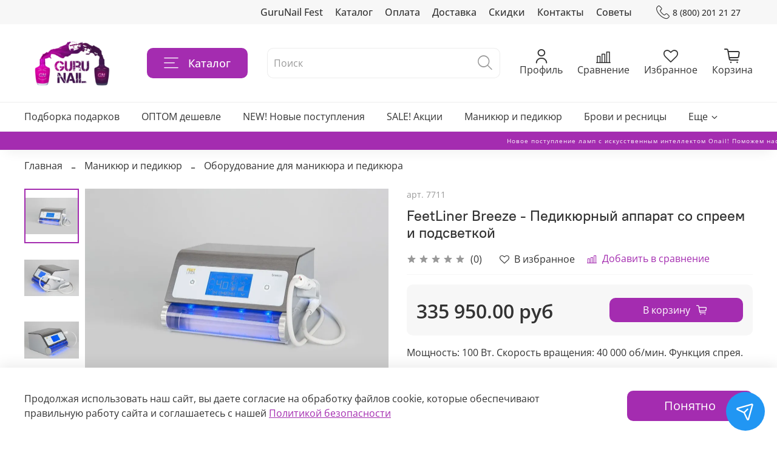

--- FILE ---
content_type: text/html; charset=utf-8
request_url: https://gurunail.ru/product/feetliner-breeze-pedikyurnyy-apparat-so-spreyem-i-podsvetkoy
body_size: 61489
content:
<!DOCTYPE html>
<html
  style="
    --color-btn-bg:#a42cb0;
--color-btn-bg-is-dark:true;
--bg:#ffffff;
--bg-is-dark:false;

--color-text: var(--color-text-dark);
--color-text-minor-shade: var(--color-text-dark-minor-shade);
--color-text-major-shade: var(--color-text-dark-major-shade);
--color-text-half-shade: var(--color-text-dark-half-shade);

--color-notice-warning-is-dark:false;
--color-notice-success-is-dark:false;
--color-notice-error-is-dark:false;
--color-notice-info-is-dark:false;
--color-form-controls-bg:var(--bg);
--color-form-controls-bg-disabled:var(--bg-minor-shade);
--color-form-controls-border-color:var(--bg-half-shade);
--color-form-controls-color:var(--color-text);
--is-editor:false;


  "
  >
 <head><meta data-config="{&quot;product_id&quot;:165166917}" name="page-config" content="" /><meta data-config="{&quot;money_with_currency_format&quot;:{&quot;delimiter&quot;:&quot; &quot;,&quot;separator&quot;:&quot;.&quot;,&quot;format&quot;:&quot;%n %u&quot;,&quot;unit&quot;:&quot;руб&quot;,&quot;show_price_without_cents&quot;:0},&quot;currency_code&quot;:&quot;RUR&quot;,&quot;currency_iso_code&quot;:&quot;RUB&quot;,&quot;default_currency&quot;:{&quot;title&quot;:&quot;Российский рубль&quot;,&quot;code&quot;:&quot;RUR&quot;,&quot;rate&quot;:1.0,&quot;format_string&quot;:&quot;%n %u&quot;,&quot;unit&quot;:&quot;руб&quot;,&quot;price_separator&quot;:&quot;&quot;,&quot;is_default&quot;:true,&quot;price_delimiter&quot;:&quot;&quot;,&quot;show_price_with_delimiter&quot;:true,&quot;show_price_without_cents&quot;:false},&quot;facebook&quot;:{&quot;pixelActive&quot;:true,&quot;currency_code&quot;:&quot;RUB&quot;,&quot;use_variants&quot;:null},&quot;vk&quot;:{&quot;pixel_active&quot;:false,&quot;price_list_id&quot;:null},&quot;new_ya_metrika&quot;:true,&quot;ecommerce_data_container&quot;:&quot;dataLayer&quot;,&quot;common_js_version&quot;:null,&quot;vue_ui_version&quot;:null,&quot;feedback_captcha_enabled&quot;:&quot;1&quot;,&quot;account_id&quot;:739633,&quot;hide_items_out_of_stock&quot;:true,&quot;forbid_order_over_existing&quot;:false,&quot;minimum_items_price&quot;:null,&quot;enable_comparison&quot;:true,&quot;locale&quot;:&quot;ru&quot;,&quot;client_group&quot;:null,&quot;consent_to_personal_data&quot;:{&quot;active&quot;:true,&quot;obligatory&quot;:true,&quot;description&quot;:&quot;\u003cp\u003eНастоящим подтверждаю, что я ознакомлен и согласен с условиями \u003ca href=\&quot;/page/oferta\&quot; target=\&quot;blank\&quot;\u003eоферты и политики конфиденциальности\u003c/a\u003e.\u003c/p\u003e&quot;},&quot;recaptcha_key&quot;:&quot;6LfXhUEmAAAAAOGNQm5_a2Ach-HWlFKD3Sq7vfFj&quot;,&quot;recaptcha_key_v3&quot;:&quot;6LcZi0EmAAAAAPNov8uGBKSHCvBArp9oO15qAhXa&quot;,&quot;yandex_captcha_key&quot;:&quot;ysc1_ec1ApqrRlTZTXotpTnO8PmXe2ISPHxsd9MO3y0rye822b9d2&quot;,&quot;checkout_float_order_content_block&quot;:true,&quot;available_products_characteristics_ids&quot;:null,&quot;sber_id_app_id&quot;:&quot;5b5a3c11-72e5-4871-8649-4cdbab3ba9a4&quot;,&quot;theme_generation&quot;:4,&quot;quick_checkout_captcha_enabled&quot;:false,&quot;max_order_lines_count&quot;:500,&quot;sber_bnpl_min_amount&quot;:1000,&quot;sber_bnpl_max_amount&quot;:150000,&quot;counter_settings&quot;:{&quot;data_layer_name&quot;:&quot;dataLayer&quot;,&quot;new_counters_setup&quot;:false,&quot;add_to_cart_event&quot;:true,&quot;remove_from_cart_event&quot;:true,&quot;add_to_wishlist_event&quot;:true},&quot;site_setting&quot;:{&quot;show_cart_button&quot;:true,&quot;show_service_button&quot;:false,&quot;show_marketplace_button&quot;:false,&quot;show_quick_checkout_button&quot;:false},&quot;warehouses&quot;:[{&quot;id&quot;:4125522,&quot;title&quot;:&quot;Основной склад&quot;,&quot;array_index&quot;:0}],&quot;captcha_type&quot;:&quot;google&quot;,&quot;human_readable_urls&quot;:false}" name="shop-config" content="" /><meta name='js-evnvironment' content='production' /><meta name='default-locale' content='ru' /><meta name='insales-redefined-api-methods' content="[]" /><script type="text/javascript" src="https://static.insales-cdn.com/assets/static-versioned/v3.72/static/libs/lodash/4.17.21/lodash.min.js"></script>
<!--InsalesCounter -->
<script type="text/javascript">
(function() {
  if (typeof window.__insalesCounterId !== 'undefined') {
    return;
  }

  try {
    Object.defineProperty(window, '__insalesCounterId', {
      value: 739633,
      writable: true,
      configurable: true
    });
  } catch (e) {
    console.error('InsalesCounter: Failed to define property, using fallback:', e);
    window.__insalesCounterId = 739633;
  }

  if (typeof window.__insalesCounterId === 'undefined') {
    console.error('InsalesCounter: Failed to set counter ID');
    return;
  }

  let script = document.createElement('script');
  script.async = true;
  script.src = '/javascripts/insales_counter.js?7';
  let firstScript = document.getElementsByTagName('script')[0];
  firstScript.parentNode.insertBefore(script, firstScript);
})();
</script>
<!-- /InsalesCounter -->
    <script type="text/javascript">
      (function() {
              window.__rees_shop_id = "9fc5380aa57c40d7bae57d275e312e";
      var fileref = document.createElement('link'); 
      fileref.setAttribute('rel','preload'); 
      fileref.setAttribute('href', '//cdn.rees46.ru/insales.min.js'); 
      fileref.setAttribute('as', 'script'); 
      document.getElementsByTagName('head')[0].appendChild(fileref);
      fileref = document.createElement('script'); 
      fileref.setAttribute('type','text/javascript'); 
      fileref.setAttribute('src', '//cdn.rees46.ru/insales.min.js'); 
      fileref.setAttribute('async', 'true'); 
      document.getElementsByTagName('head')[0].appendChild(fileref);
      window.r46_app_installation_date = "2023-10-26 11:50:59 +0300";
      window.r46=window.r46||function(){(r46.q=r46.q||[]).push(arguments)};

      })();
    </script>
<!-- ОБЯЗАТЕЛЬНО ВНЕ COMMENT -->
  <meta name="facebook-domain-verification" content="h09i6ryn00uw6yd57omahmoaljc81d" />
  <!-- meta -->
<meta charset="UTF-8" /><title>FeetLiner Breeze - Педикюрный аппарат со спреем и подсветкой </title><meta name="description" content="Уникальные инженерные решения позволили воплотить самые современные технологии в наконечнике микромотора весом всего 100 грамм со скоростью вращения 40 000 об/мин при мощности 100 Вт!">
<meta data-config="{&quot;static-versioned&quot;: &quot;1.38&quot;}" name="theme-meta-data" content="">
<meta name="robots" content="index,follow" />
<meta http-equiv="X-UA-Compatible" content="IE=edge,chrome=1" />
<meta name="viewport" content="width=device-width, initial-scale=1.0" />
<meta name="SKYPE_TOOLBAR" content="SKYPE_TOOLBAR_PARSER_COMPATIBLE" />
<meta name="format-detection" content="telephone=no">

<!-- canonical url--><link rel="canonical" href="https://gurunail.ru/product/feetliner-breeze-pedikyurnyy-apparat-so-spreyem-i-podsvetkoy"/>


<!-- rss feed-->
    <meta property="og:title" content="FeetLiner Breeze - Педикюрный аппарат со спреем и подсветкой">
    <meta property="og:type" content="website">
    <meta property="og:url" content="https://gurunail.ru/product/feetliner-breeze-pedikyurnyy-apparat-so-spreyem-i-podsvetkoy">

    
      <meta property="og:image" content="https://static.insales-cdn.com/images/products/1/6844/271456956/pedikyurnyj_apparat_feetliner_breeze_so_spreem_i_podsvetkoj_8029_x_518.jpg">
    




<!-- icons-->
<link rel="icon" type="image/png" sizes="16x16" href="https://static.insales-cdn.com/assets/1/1032/3351560/1768128169/favicon.png" /><style media="screen">
  @supports (content-visibility: hidden) {
    body:not(.settings_loaded) .page_layout {
      content-visibility: hidden;
    }
  }
  @supports not (content-visibility: hidden) {
    body:not(.settings_loaded) .page_layout {
      visibility: hidden;
    }
  }
</style>
<style>
  .settings_loaded .preloader {
  	display: none;
  }
  .preloader {
  position: fixed;
  top: 0;
  left: 0;
  width: 100%;
  height: 100%;
  z-index: 9999999999999;
  background: var(--bg);
  opacity: 1;
  visibility: visible;
  -webkit-transition: 0.2s all;
  -moz-transition: 0.2s all;
  -ms-transition: 0.2s all;
  -o-transition: 0.2s all;
  transition: 0.2s all;
      align-items: center;
  justify-content: center;
  display: flex;
  }
  .lds-ellipsis {
  display: inline-block;
  position: relative;
  width: 80px;
  height: 80px;
    opacity: 0.5;
}
.lds-ellipsis div {
  position: absolute;
  top: 33px;
  width: 13px;
  height: 13px;
  border-radius: 50%;
  background: #ddd;
  animation-timing-function: cubic-bezier(0, 1, 1, 0);
}
.lds-ellipsis div:nth-child(1) {
  left: 8px;
  animation: lds-ellipsis1 0.6s infinite;
}
.lds-ellipsis div:nth-child(2) {
  left: 8px;
  animation: lds-ellipsis2 0.6s infinite;
}
.lds-ellipsis div:nth-child(3) {
  left: 32px;
  animation: lds-ellipsis2 0.6s infinite;
}
.lds-ellipsis div:nth-child(4) {
  left: 56px;
  animation: lds-ellipsis3 0.6s infinite;
}
@keyframes lds-ellipsis1 {
  0% {
    transform: scale(0);
  }
  100% {
    transform: scale(1);
  }
}
@keyframes lds-ellipsis3 {
  0% {
    transform: scale(1);
  }
  100% {
    transform: scale(0);
  }
}
@keyframes lds-ellipsis2 {
  0% {
    transform: translate(0, 0);
  }
  100% {
    transform: translate(24px, 0);
  }
}
</style>


<meta name='product-id' content='165166917' />
</head>



  </head>
  <body data-multi-lang="false" data-theme-template="product" data-sidebar-type="normal" data-sidebar-position="left">
    <div class="preloader">
      <div class="lds-ellipsis"><div></div><div></div><div></div><div></div></div>
    </div>
    <noscript>
<div class="njs-alert-overlay">
  <div class="njs-alert-wrapper">
    <div class="njs-alert">
      <p></p>
    </div>
  </div>
</div>
</noscript>

    <div class="page_layout page_layout-clear ">
      <header>
      
        <div
  class="layout widget-type_widget_v4_header_4_bb7915d51082e5d46008a0a54b87d85f"
  style="--logo-img:'https://static.insales-cdn.com/files/1/2559/17959423/original/Guru_Nail__4__ce1e2f4f868447f73c658fd3beab4694.png'; --logo-max-width:170px; --live-search:false; --hide-search:false; --hide-language:false; --hide-personal:false; --hide-compare:false; --hide-favorite:false; --hide-menu-photo:false; --hide-counts:false; --bage-bg:#9303CE; --bage-bg-is-dark:true; --bage-bg-minor-shade:#aa04ec; --bage-bg-minor-shade-is-dark:true; --bage-bg-major-shade:#b912fb; --bage-bg-major-shade-is-dark:true; --bage-bg-half-shade:#d36bfd; --bage-bg-half-shade-is-dark:true; --header-wide-bg:true; --menu-grid-list-min-width:150px; --menu-grid-list-row-gap:3vw; --menu-grid-list-column-gap:5vw; --subcollections-items-limit:4; --img-border-radius:0px; --menu-img-ratio:1.3; --menu-img-fit:contain; --header-top-pt:0.5rem; --header-top-pb:0.5rem; --header-main-pt:1rem; --header-main-pb:1rem; --layout-content-max-width:1200px; --header-wide-content:false; --hide-desktop:false; --hide-mobile:false;"
  data-widget-drop-item-id="46582088"
  
  >
  <div class="layout__content">
    








<div class="header header_no-languages">
  <div class="header__content">
    <div class="header-part-top">
      <div class="header-part-top__inner">
        <div class="header__area-menu">
          <ul class="header__menu js-cut-list" data-navigation data-menu-handle="main-menu">
            
              <li class="header__menu-item" data-navigation-item data-menu-item-id="17570695">
                <div class="header__menu-controls">
                  <a href="/page/gurunail-fest" class="header__menu-link" data-navigation-link="/page/gurunail-fest">
                    GuruNail Fest
                  </a>
                </div>
              </li>
            
              <li class="header__menu-item" data-navigation-item data-menu-item-id="13753865">
                <div class="header__menu-controls">
                  <a href="/collection/all/" class="header__menu-link" data-navigation-link="/collection/all/">
                    Каталог
                  </a>
                </div>
              </li>
            
              <li class="header__menu-item" data-navigation-item data-menu-item-id="8461586">
                <div class="header__menu-controls">
                  <a href="/page/payment" class="header__menu-link" data-navigation-link="/page/payment">
                    Оплата
                  </a>
                </div>
              </li>
            
              <li class="header__menu-item" data-navigation-item data-menu-item-id="13533614">
                <div class="header__menu-controls">
                  <a href="/page/delivery" class="header__menu-link" data-navigation-link="/page/delivery">
                    Доставка
                  </a>
                </div>
              </li>
            
              <li class="header__menu-item" data-navigation-item data-menu-item-id="8594861">
                <div class="header__menu-controls">
                  <a href="/page/skidki" class="header__menu-link" data-navigation-link="/page/skidki">
                    Скидки
                  </a>
                </div>
              </li>
            
              <li class="header__menu-item" data-navigation-item data-menu-item-id="8461584">
                <div class="header__menu-controls">
                  <a href="/page/contacts" class="header__menu-link" data-navigation-link="/page/contacts">
                    Контакты
                  </a>
                </div>
              </li>
            
              <li class="header__menu-item" data-navigation-item data-menu-item-id="8461591">
                <div class="header__menu-controls">
                  <a href="/blogs/blog" class="header__menu-link" data-navigation-link="/blogs/blog">
                    Советы
                  </a>
                </div>
              </li>
            
          </ul>
        </div>

        <div class="header__area-contacts">
          
  
    <div class="header__phone">
      <a class="header__phone-value" href="tel:88002012127">
        <span class="icon icon-phone"></span>
        8 (800) 201 21 27
      </a>
    </div>
  
  

        </div>

        
  

      </div>
    </div>


    <div class="header-part-main">
      <div class="header-part-main__inner">
        <div class="header__area-logo">
          
  
    
      <a href=" / " class="header__logo">
        <img src="https://static.insales-cdn.com/files/1/2559/17959423/original/Guru_Nail__4__ce1e2f4f868447f73c658fd3beab4694.png" alt="Gurunail.ru" title="Gurunail.ru"/>
      </a>
    
  

        </div>

        <div class="header__area-catalog">
          <button type="button" class="button button_size-l header__show-collection-btn js-show-header-collections">
            <span class="icon icon-bars _show"></span>
            <span class="icon icon-times _hide"></span>
            Каталог
          </button>
        </div>

        <div class="header__area-search">
          
  <div class="header__search" style="z-index: 10000 !important;">
    <form action="/search" method="get" class="header__search-form">
      <input type="hidden" name="lang" value="ru">
      <input type="text"  autocomplete="off" class="form-control form-control_size-l header__search-field rees46-instant-search" name="q" value="" placeholder="Поиск"  data-search-field/>
      <button type="submit" class="button button_size-l header__search-btn">
        <span class="icon icon-search"></span>
      </button>
      
      <div class="header__search__results" data-search-result></div>
    </form>
  </div>

        </div>

        <div class="header__area-controls">
          
            <a href="/client_account/orders" class="header__control-btn header__cabinet">
              <span class="icon icon-user"></span>
              <span class="header__control-text">Профиль</span>
            </a>
          

          
            
              <a href="/compares" class="header__control-btn header__compare">
                <span class="icon icon-compare">
                  <span class="header__control-bage compare-empty" data-compare-counter>0</span>
                </span>
                <span class="header__control-text">Сравнение</span>
              </a>
            
          

          
            <a href="/favorites" class="header__control-btn header__favorite">
              <span class="icon icon-favorites">
                <span class="header__control-bage favorites-empty" data-ui-favorites-counter>0</span>
              </span>
              <span class="header__control-text">Избранное</span>
            </a>
          

          <a href="/cart_items" class="header__control-btn header__cart">
            <span class="icon icon-cart">
              <span class="header__control-bage cart-empty" data-cart-positions-count></span>
            </span>
            <span class="header__control-text">Корзина</span>
          </a>
        </div>


        

        

        <div class="header__collections">
          <button type="button" class="button header__collections-hide-btn js-hide-header-collections">
            <span class="icon icon-times"></span>
          </button>

          <div class="header__collections-content">
            <div class="header__collections-content-top">
              <div class="header__collections-title">Каталог</div>
              <ul class="grid-list header__collections-menu" data-navigation data-subcollections-items-limit=4>
                
                
                  
                    

                    <li class="header__collections-item is-level-1" data-navigation-item>
                      <a class="header__collections-head" href="/collection/gift" data-navigation-link="/collection/gift">
                        
                          

                          
                          
                          <div class="header__collections-photo">
                            <div class="img-ratio img-fit">
                              <div class="img-ratio__inner">
                                

                                
                                  <picture>
                                    <source data-srcset="https://static.insales-cdn.com/r/4rWgun0Go-M/rs:fit:240:240:1/plain/images/collections/1/7553/93683073/medium_3d-render-gift-box-with-ribbon-present-package.jpg@webp" type="image/webp" class="lazyload">
                                    <img data-src="https://static.insales-cdn.com/images/collections/1/7553/93683073/medium_3d-render-gift-box-with-ribbon-present-package.jpg" class="lazyload">
                                  </picture>
                                
                              </div>
                            </div>
                          </div>
                        
                        <span class="header__collections-head-title">Подборка подарков</span>
                      </a>

                      
                    </li>
                  
                    

                    <li class="header__collections-item is-level-1" data-navigation-item>
                      <a class="header__collections-head" href="/collection/optom-deshevle-2" data-navigation-link="/collection/optom-deshevle-2">
                        
                          

                          
                          
                          <div class="header__collections-photo">
                            <div class="img-ratio img-fit">
                              <div class="img-ratio__inner">
                                

                                
                                  <picture>
                                    <source data-srcset="https://static.insales-cdn.com/r/hiE_ROMUswg/rs:fit:240:240:1/plain/images/collections/1/1247/88818911/medium_%D0%9D%D0%BE%D0%B2%D0%B8%D0%BD%D0%BA%D0%B8__18_.png@webp" type="image/webp" class="lazyload">
                                    <img data-src="https://static.insales-cdn.com/images/collections/1/1247/88818911/medium_Новинки__18_.png" class="lazyload">
                                  </picture>
                                
                              </div>
                            </div>
                          </div>
                        
                        <span class="header__collections-head-title">ОПТОМ дешевле</span>
                      </a>

                      
                    </li>
                  
                    

                    <li class="header__collections-item is-level-1" data-navigation-item>
                      <a class="header__collections-head" href="/collection/novye-postupleniya-new-d0dfcb" data-navigation-link="/collection/novye-postupleniya-new-d0dfcb">
                        
                          

                          
                          
                          <div class="header__collections-photo">
                            <div class="img-ratio img-fit">
                              <div class="img-ratio__inner">
                                

                                
                                  <picture>
                                    <source data-srcset="https://static.insales-cdn.com/r/WfvaiQHroXw/rs:fit:240:240:1/plain/images/collections/1/1238/88818902/medium_icons8-ads-64.png@webp" type="image/webp" class="lazyload">
                                    <img data-src="https://static.insales-cdn.com/images/collections/1/1238/88818902/medium_icons8-ads-64.png" class="lazyload">
                                  </picture>
                                
                              </div>
                            </div>
                          </div>
                        
                        <span class="header__collections-head-title">NEW!  Новые поступления</span>
                      </a>

                      
                    </li>
                  
                    

                    <li class="header__collections-item is-level-1" data-navigation-item>
                      <a class="header__collections-head" href="/collection/aktsiya" data-navigation-link="/collection/aktsiya">
                        
                          

                          
                          
                          <div class="header__collections-photo">
                            <div class="img-ratio img-fit">
                              <div class="img-ratio__inner">
                                

                                
                                  <picture>
                                    <source data-srcset="https://static.insales-cdn.com/r/UaOK66ILk9A/rs:fit:240:240:1/plain/images/collections/1/1240/88818904/medium_icons8-sale-64.png@webp" type="image/webp" class="lazyload">
                                    <img data-src="https://static.insales-cdn.com/images/collections/1/1240/88818904/medium_icons8-sale-64.png" class="lazyload">
                                  </picture>
                                
                              </div>
                            </div>
                          </div>
                        
                        <span class="header__collections-head-title">SALE!  Акции</span>
                      </a>

                      
                    </li>
                  
                    

                    <li class="header__collections-item is-level-1" data-navigation-item>
                      <a class="header__collections-head" href="/collection/manikyur-i-pedikyur" data-navigation-link="/collection/manikyur-i-pedikyur">
                        
                          

                          
                          
                          <div class="header__collections-photo">
                            <div class="img-ratio img-fit">
                              <div class="img-ratio__inner">
                                

                                
                                  <picture>
                                    <source data-srcset="https://static.insales-cdn.com/r/dEYV0o7DJVk/rs:fit:240:240:1/plain/images/collections/1/1071/88818735/medium_icons8-nail-polish-64.png@webp" type="image/webp" class="lazyload">
                                    <img data-src="https://static.insales-cdn.com/images/collections/1/1071/88818735/medium_icons8-nail-polish-64.png" class="lazyload">
                                  </picture>
                                
                              </div>
                            </div>
                          </div>
                        
                        <span class="header__collections-head-title">Маникюр и педикюр</span>
                      </a>

                      
                        <ul class="header__collections-submenu" data-navigation-submenu>
                          
                            <li class="header__collections-item " data-navigation-item>
                              <div class="header__collections-controls">
                                <a href="/collection/gel-laki-3" class="header__collections-link" data-navigation-link="/collection/gel-laki-3">
                                  <span class="header__collections-item-name">Гель-лаки</span>
                                  
                                    
                                      <span class="header__collections-item-count">2621</span>
                                    
                                  
                                </a>
                              </div>
                            </li>
                          
                            <li class="header__collections-item " data-navigation-item>
                              <div class="header__collections-controls">
                                <a href="/collection/naraschivanie-nogtey" class="header__collections-link" data-navigation-link="/collection/naraschivanie-nogtey">
                                  <span class="header__collections-item-name">Наращивание ногтей</span>
                                  
                                    
                                      <span class="header__collections-item-count">960</span>
                                    
                                  
                                </a>
                              </div>
                            </li>
                          
                            <li class="header__collections-item " data-navigation-item>
                              <div class="header__collections-controls">
                                <a href="/collection/laki" class="header__collections-link" data-navigation-link="/collection/laki">
                                  <span class="header__collections-item-name">Лаки</span>
                                  
                                    
                                      <span class="header__collections-item-count">155</span>
                                    
                                  
                                </a>
                              </div>
                            </li>
                          
                            <li class="header__collections-item " data-navigation-item>
                              <div class="header__collections-controls">
                                <a href="/collection/kraski-i-geli" class="header__collections-link" data-navigation-link="/collection/kraski-i-geli">
                                  <span class="header__collections-item-name">Краски и гели</span>
                                  
                                    
                                      <span class="header__collections-item-count">36</span>
                                    
                                  
                                </a>
                              </div>
                            </li>
                          
                            <li class="header__collections-item is-hide" data-navigation-item>
                              <div class="header__collections-controls">
                                <a href="/collection/stemping" class="header__collections-link" data-navigation-link="/collection/stemping">
                                  <span class="header__collections-item-name">Стемпинг</span>
                                  
                                    
                                      <span class="header__collections-item-count">320</span>
                                    
                                  
                                </a>
                              </div>
                            </li>
                          
                            <li class="header__collections-item is-hide" data-navigation-item>
                              <div class="header__collections-controls">
                                <a href="/collection/dizayn-nogtey" class="header__collections-link" data-navigation-link="/collection/dizayn-nogtey">
                                  <span class="header__collections-item-name">Дизайн ногтей</span>
                                  
                                    
                                      <span class="header__collections-item-count">1113</span>
                                    
                                  
                                </a>
                              </div>
                            </li>
                          
                            <li class="header__collections-item is-hide" data-navigation-item>
                              <div class="header__collections-controls">
                                <a href="/collection/zhidkosti-dlya-snyatiya" class="header__collections-link" data-navigation-link="/collection/zhidkosti-dlya-snyatiya">
                                  <span class="header__collections-item-name">Жидкости для снятия и очищения</span>
                                  
                                    
                                      <span class="header__collections-item-count">31</span>
                                    
                                  
                                </a>
                              </div>
                            </li>
                          
                            <li class="header__collections-item is-hide" data-navigation-item>
                              <div class="header__collections-controls">
                                <a href="/collection/obezzhirivateli-i-praymery" class="header__collections-link" data-navigation-link="/collection/obezzhirivateli-i-praymery">
                                  <span class="header__collections-item-name">Праймеры и дегидраторы</span>
                                  
                                    
                                      <span class="header__collections-item-count">36</span>
                                    
                                  
                                </a>
                              </div>
                            </li>
                          
                            <li class="header__collections-item is-hide" data-navigation-item>
                              <div class="header__collections-controls">
                                <a href="/collection/talk" class="header__collections-link" data-navigation-link="/collection/talk">
                                  <span class="header__collections-item-name">Тальк для маникюра, педикюра</span>
                                  
                                    
                                      <span class="header__collections-item-count">5</span>
                                    
                                  
                                </a>
                              </div>
                            </li>
                          
                            <li class="header__collections-item is-hide" data-navigation-item>
                              <div class="header__collections-controls">
                                <a href="/collection/udalenie-kutikuly" class="header__collections-link" data-navigation-link="/collection/udalenie-kutikuly">
                                  <span class="header__collections-item-name">Удаление кутикулы</span>
                                  
                                    
                                      <span class="header__collections-item-count">12</span>
                                    
                                  
                                </a>
                              </div>
                            </li>
                          
                            <li class="header__collections-item is-hide" data-navigation-item>
                              <div class="header__collections-controls">
                                <a href="/collection/keratolitiki-dlya-pedikyura" class="header__collections-link" data-navigation-link="/collection/keratolitiki-dlya-pedikyura">
                                  <span class="header__collections-item-name">Кератолитики для педикюра</span>
                                  
                                    
                                      <span class="header__collections-item-count">6</span>
                                    
                                  
                                </a>
                              </div>
                            </li>
                          
                            <li class="header__collections-item is-hide" data-navigation-item>
                              <div class="header__collections-controls">
                                <a href="/collection/krovoostanavlivayuschie-sredstva" class="header__collections-link" data-navigation-link="/collection/krovoostanavlivayuschie-sredstva">
                                  <span class="header__collections-item-name">Кровоостанавливающие средства</span>
                                  
                                    
                                      <span class="header__collections-item-count">3</span>
                                    
                                  
                                </a>
                              </div>
                            </li>
                          
                            <li class="header__collections-item is-hide" data-navigation-item>
                              <div class="header__collections-controls">
                                <a href="/collection/lechebnye-sredstva" class="header__collections-link" data-navigation-link="/collection/lechebnye-sredstva">
                                  <span class="header__collections-item-name">Лечебные средства</span>
                                  
                                    
                                      <span class="header__collections-item-count">35</span>
                                    
                                  
                                </a>
                              </div>
                            </li>
                          
                            <li class="header__collections-item is-hide" data-navigation-item>
                              <div class="header__collections-controls">
                                <a href="/collection/podologiya-2" class="header__collections-link" data-navigation-link="/collection/podologiya-2">
                                  <span class="header__collections-item-name">Подология</span>
                                  
                                    
                                      <span class="header__collections-item-count">26</span>
                                    
                                  
                                </a>
                              </div>
                            </li>
                          
                            <li class="header__collections-item is-hide" data-navigation-item>
                              <div class="header__collections-controls">
                                <a href="/collection/diski-pedikyurnye" class="header__collections-link" data-navigation-link="/collection/diski-pedikyurnye">
                                  <span class="header__collections-item-name">Smart педикюр</span>
                                  
                                    
                                      <span class="header__collections-item-count">86</span>
                                    
                                  
                                </a>
                              </div>
                            </li>
                          
                            <li class="header__collections-item is-hide" data-navigation-item>
                              <div class="header__collections-controls">
                                <a href="/collection/diskovyy-pedikyur" class="header__collections-link" data-navigation-link="/collection/diskovyy-pedikyur">
                                  <span class="header__collections-item-name">Дисковый педикюр</span>
                                  
                                    
                                      <span class="header__collections-item-count">50</span>
                                    
                                  
                                </a>
                              </div>
                            </li>
                          
                            <li class="header__collections-item is-hide" data-navigation-item>
                              <div class="header__collections-controls">
                                <a href="/collection/frezy" class="header__collections-link" data-navigation-link="/collection/frezy">
                                  <span class="header__collections-item-name">Фрезы</span>
                                  
                                    
                                      <span class="header__collections-item-count">285</span>
                                    
                                  
                                </a>
                              </div>
                            </li>
                          
                            <li class="header__collections-item is-hide" data-navigation-item>
                              <div class="header__collections-controls">
                                <a href="/collection/pilki-bafy" class="header__collections-link" data-navigation-link="/collection/pilki-bafy">
                                  <span class="header__collections-item-name">Пилки, бафы</span>
                                  
                                    
                                      <span class="header__collections-item-count">96</span>
                                    
                                  
                                </a>
                              </div>
                            </li>
                          
                            <li class="header__collections-item is-hide" data-navigation-item>
                              <div class="header__collections-controls">
                                <a href="/collection/instrumenty" class="header__collections-link" data-navigation-link="/collection/instrumenty">
                                  <span class="header__collections-item-name">Инструменты</span>
                                  
                                    
                                      <span class="header__collections-item-count">272</span>
                                    
                                  
                                </a>
                              </div>
                            </li>
                          
                            <li class="header__collections-item is-hide" data-navigation-item>
                              <div class="header__collections-controls">
                                <a href="/collection/oborudovanie-dlya-manikyura-i-pedikyura" class="header__collections-link" data-navigation-link="/collection/oborudovanie-dlya-manikyura-i-pedikyura">
                                  <span class="header__collections-item-name">Оборудование для маникюра и педикюра</span>
                                  
                                    
                                      <span class="header__collections-item-count">123</span>
                                    
                                  
                                </a>
                              </div>
                            </li>
                          
                            <li class="header__collections-item is-hide" data-navigation-item>
                              <div class="header__collections-controls">
                                <a href="/collection/aksessuary-dlya-manikyura-i-pedikyura" class="header__collections-link" data-navigation-link="/collection/aksessuary-dlya-manikyura-i-pedikyura">
                                  <span class="header__collections-item-name">Аксессуары для маникюра и педикюра</span>
                                  
                                    
                                      <span class="header__collections-item-count">119</span>
                                    
                                  
                                </a>
                              </div>
                            </li>
                          
                        </ul>
                        <div class="header__collections-show-more is-show">
                          <span class="button-link header__collections-show-more-link js-show-more-subcollections">
                            <span class="header__collections-show-more-text-show">Показать все</span>
                            <span class="header__collections-show-more-text-hide">Скрыть</span>
                            <span class="icon icon-angle-down"></span>
                          </span>
                        </div>
                      
                    </li>
                  
                    

                    <li class="header__collections-item is-level-1" data-navigation-item>
                      <a class="header__collections-head" href="/collection/brovi-i-resnitsy" data-navigation-link="/collection/brovi-i-resnitsy">
                        
                          

                          
                          
                          <div class="header__collections-photo">
                            <div class="img-ratio img-fit">
                              <div class="img-ratio__inner">
                                

                                
                                  <picture>
                                    <source data-srcset="https://static.insales-cdn.com/r/AkmW1ecEUXA/rs:fit:240:240:1/plain/images/collections/1/1072/88818736/medium_icons8-curler-64.png@webp" type="image/webp" class="lazyload">
                                    <img data-src="https://static.insales-cdn.com/images/collections/1/1072/88818736/medium_icons8-curler-64.png" class="lazyload">
                                  </picture>
                                
                              </div>
                            </div>
                          </div>
                        
                        <span class="header__collections-head-title">Брови и ресницы</span>
                      </a>

                      
                        <ul class="header__collections-submenu" data-navigation-submenu>
                          
                            <li class="header__collections-item " data-navigation-item>
                              <div class="header__collections-controls">
                                <a href="/collection/instrumenty-i-kisti-dlya-korrektsii-brovey-i-resnits" class="header__collections-link" data-navigation-link="/collection/instrumenty-i-kisti-dlya-korrektsii-brovey-i-resnits">
                                  <span class="header__collections-item-name">Инструменты</span>
                                  
                                    
                                      <span class="header__collections-item-count">27</span>
                                    
                                  
                                </a>
                              </div>
                            </li>
                          
                            <li class="header__collections-item " data-navigation-item>
                              <div class="header__collections-controls">
                                <a href="/collection/aksessuary-2" class="header__collections-link" data-navigation-link="/collection/aksessuary-2">
                                  <span class="header__collections-item-name">Аксессуары</span>
                                  
                                    
                                      <span class="header__collections-item-count">37</span>
                                    
                                  
                                </a>
                              </div>
                            </li>
                          
                            <li class="header__collections-item " data-navigation-item>
                              <div class="header__collections-controls">
                                <a href="/collection/preparaty" class="header__collections-link" data-navigation-link="/collection/preparaty">
                                  <span class="header__collections-item-name">Препараты</span>
                                  
                                    
                                      <span class="header__collections-item-count">1</span>
                                    
                                  
                                </a>
                              </div>
                            </li>
                          
                            <li class="header__collections-item " data-navigation-item>
                              <div class="header__collections-controls">
                                <a href="/collection/hna-i-kraska" class="header__collections-link" data-navigation-link="/collection/hna-i-kraska">
                                  <span class="header__collections-item-name">Хна и Краска</span>
                                  
                                    
                                      <span class="header__collections-item-count">19</span>
                                    
                                  
                                </a>
                              </div>
                            </li>
                          
                            <li class="header__collections-item is-hide" data-navigation-item>
                              <div class="header__collections-controls">
                                <a href="/collection/resnitsy-dlya-naraschivaniya" class="header__collections-link" data-navigation-link="/collection/resnitsy-dlya-naraschivaniya">
                                  <span class="header__collections-item-name">Ресницы для наращивания</span>
                                  
                                    
                                      <span class="header__collections-item-count">7</span>
                                    
                                  
                                </a>
                              </div>
                            </li>
                          
                            <li class="header__collections-item is-hide" data-navigation-item>
                              <div class="header__collections-controls">
                                <a href="/collection/izolyatsiya-nizhnih-resnits" class="header__collections-link" data-navigation-link="/collection/izolyatsiya-nizhnih-resnits">
                                  <span class="header__collections-item-name">Изоляция нижних ресниц</span>
                                  
                                    
                                      <span class="header__collections-item-count">7</span>
                                    
                                  
                                </a>
                              </div>
                            </li>
                          
                            <li class="header__collections-item is-hide" data-navigation-item>
                              <div class="header__collections-controls">
                                <a href="/collection/kley-dlya-resnits-2" class="header__collections-link" data-navigation-link="/collection/kley-dlya-resnits-2">
                                  <span class="header__collections-item-name">Клей для ресниц</span>
                                  
                                    
                                      <span class="header__collections-item-count">1</span>
                                    
                                  
                                </a>
                              </div>
                            </li>
                          
                            <li class="header__collections-item is-hide" data-navigation-item>
                              <div class="header__collections-controls">
                                <a href="/collection/laminirovanie-i-biozavivka-3" class="header__collections-link" data-navigation-link="/collection/laminirovanie-i-biozavivka-3">
                                  <span class="header__collections-item-name">Ламинирование и Биозавивка</span>
                                  
                                    
                                      <span class="header__collections-item-count">2</span>
                                    
                                  
                                </a>
                              </div>
                            </li>
                          
                            <li class="header__collections-item is-hide" data-navigation-item>
                              <div class="header__collections-controls">
                                <a href="/collection/uhod-dlya-brovey-i-resnits" class="header__collections-link" data-navigation-link="/collection/uhod-dlya-brovey-i-resnits">
                                  <span class="header__collections-item-name">Уход для бровей и ресниц</span>
                                  
                                    
                                      <span class="header__collections-item-count">2</span>
                                    
                                  
                                </a>
                              </div>
                            </li>
                          
                        </ul>
                        <div class="header__collections-show-more is-show">
                          <span class="button-link header__collections-show-more-link js-show-more-subcollections">
                            <span class="header__collections-show-more-text-show">Показать все</span>
                            <span class="header__collections-show-more-text-hide">Скрыть</span>
                            <span class="icon icon-angle-down"></span>
                          </span>
                        </div>
                      
                    </li>
                  
                    

                    <li class="header__collections-item is-level-1" data-navigation-item>
                      <a class="header__collections-head" href="/collection/aksessuary-dlya-volos" data-navigation-link="/collection/aksessuary-dlya-volos">
                        
                          

                          
                          
                          <div class="header__collections-photo">
                            <div class="img-ratio img-fit">
                              <div class="img-ratio__inner">
                                

                                
                                  <picture>
                                    <source data-srcset="https://static.insales-cdn.com/r/lrGyatJe2Ok/rs:fit:240:240:1/plain/images/collections/1/1117/88818781/medium_icons8-comb-64.png@webp" type="image/webp" class="lazyload">
                                    <img data-src="https://static.insales-cdn.com/images/collections/1/1117/88818781/medium_icons8-comb-64.png" class="lazyload">
                                  </picture>
                                
                              </div>
                            </div>
                          </div>
                        
                        <span class="header__collections-head-title">Волосы</span>
                      </a>

                      
                        <ul class="header__collections-submenu" data-navigation-submenu>
                          
                            <li class="header__collections-item " data-navigation-item>
                              <div class="header__collections-controls">
                                <a href="/collection/uhod-za-volosami" class="header__collections-link" data-navigation-link="/collection/uhod-za-volosami">
                                  <span class="header__collections-item-name">Уход за волосами</span>
                                  
                                    
                                      <span class="header__collections-item-count">45</span>
                                    
                                  
                                </a>
                              </div>
                            </li>
                          
                            <li class="header__collections-item " data-navigation-item>
                              <div class="header__collections-controls">
                                <a href="/collection/ottenochnyy-uhod" class="header__collections-link" data-navigation-link="/collection/ottenochnyy-uhod">
                                  <span class="header__collections-item-name">Оттеночный уход</span>
                                  
                                    
                                      <span class="header__collections-item-count">4</span>
                                    
                                  
                                </a>
                              </div>
                            </li>
                          
                            <li class="header__collections-item " data-navigation-item>
                              <div class="header__collections-controls">
                                <a href="/collection/okrashivanie-i-osvetlenie" class="header__collections-link" data-navigation-link="/collection/okrashivanie-i-osvetlenie">
                                  <span class="header__collections-item-name">Окрашивание и осветление</span>
                                  
                                    
                                      <span class="header__collections-item-count">137</span>
                                    
                                  
                                </a>
                              </div>
                            </li>
                          
                            <li class="header__collections-item " data-navigation-item>
                              <div class="header__collections-controls">
                                <a href="/collection/dlya-blondinok" class="header__collections-link" data-navigation-link="/collection/dlya-blondinok">
                                  <span class="header__collections-item-name">Для блондинок</span>
                                  
                                    
                                      <span class="header__collections-item-count">5</span>
                                    
                                  
                                </a>
                              </div>
                            </li>
                          
                            <li class="header__collections-item is-hide" data-navigation-item>
                              <div class="header__collections-controls">
                                <a href="/collection/dlya-muzhchin" class="header__collections-link" data-navigation-link="/collection/dlya-muzhchin">
                                  <span class="header__collections-item-name">Для мужчин</span>
                                  
                                    
                                      <span class="header__collections-item-count">5</span>
                                    
                                  
                                </a>
                              </div>
                            </li>
                          
                            <li class="header__collections-item is-hide" data-navigation-item>
                              <div class="header__collections-controls">
                                <a href="/collection/stayling" class="header__collections-link" data-navigation-link="/collection/stayling">
                                  <span class="header__collections-item-name">Стайлинг</span>
                                  
                                    
                                      <span class="header__collections-item-count">18</span>
                                    
                                  
                                </a>
                              </div>
                            </li>
                          
                            <li class="header__collections-item is-hide" data-navigation-item>
                              <div class="header__collections-controls">
                                <a href="/collection/rascheski" class="header__collections-link" data-navigation-link="/collection/rascheski">
                                  <span class="header__collections-item-name">Расчески</span>
                                  
                                    
                                      <span class="header__collections-item-count">19</span>
                                    
                                  
                                </a>
                              </div>
                            </li>
                          
                            <li class="header__collections-item is-hide" data-navigation-item>
                              <div class="header__collections-controls">
                                <a href="/collection/kisti-miski" class="header__collections-link" data-navigation-link="/collection/kisti-miski">
                                  <span class="header__collections-item-name">Аксессуары</span>
                                  
                                    
                                      <span class="header__collections-item-count">16</span>
                                    
                                  
                                </a>
                              </div>
                            </li>
                          
                            <li class="header__collections-item is-hide" data-navigation-item>
                              <div class="header__collections-controls">
                                <a href="/collection/mashinki" class="header__collections-link" data-navigation-link="/collection/mashinki">
                                  <span class="header__collections-item-name">Машинки</span>
                                  
                                    
                                      <span class="header__collections-item-count">24</span>
                                    
                                  
                                </a>
                              </div>
                            </li>
                          
                            <li class="header__collections-item is-hide" data-navigation-item>
                              <div class="header__collections-controls">
                                <a href="/collection/fen-ployka" class="header__collections-link" data-navigation-link="/collection/fen-ployka">
                                  <span class="header__collections-item-name">Фен, плойка</span>
                                  
                                    
                                      <span class="header__collections-item-count">15</span>
                                    
                                  
                                </a>
                              </div>
                            </li>
                          
                            <li class="header__collections-item is-hide" data-navigation-item>
                              <div class="header__collections-controls">
                                <a href="/collection/nozhnitsy" class="header__collections-link" data-navigation-link="/collection/nozhnitsy">
                                  <span class="header__collections-item-name">Ножницы</span>
                                  
                                    
                                      <span class="header__collections-item-count">28</span>
                                    
                                  
                                </a>
                              </div>
                            </li>
                          
                        </ul>
                        <div class="header__collections-show-more is-show">
                          <span class="button-link header__collections-show-more-link js-show-more-subcollections">
                            <span class="header__collections-show-more-text-show">Показать все</span>
                            <span class="header__collections-show-more-text-hide">Скрыть</span>
                            <span class="icon icon-angle-down"></span>
                          </span>
                        </div>
                      
                    </li>
                  
                    

                    <li class="header__collections-item is-level-1" data-navigation-item>
                      <a class="header__collections-head" href="/collection/kisti-v-assortimente" data-navigation-link="/collection/kisti-v-assortimente">
                        
                          

                          
                          
                          <div class="header__collections-photo">
                            <div class="img-ratio img-fit">
                              <div class="img-ratio__inner">
                                

                                
                                  <picture>
                                    <source data-srcset="https://static.insales-cdn.com/r/DnnNVcGGFjY/rs:fit:240:240:1/plain/images/collections/1/1083/88818747/medium_icons8-brush-64.png@webp" type="image/webp" class="lazyload">
                                    <img data-src="https://static.insales-cdn.com/images/collections/1/1083/88818747/medium_icons8-brush-64.png" class="lazyload">
                                  </picture>
                                
                              </div>
                            </div>
                          </div>
                        
                        <span class="header__collections-head-title">Кисти</span>
                      </a>

                      
                        <ul class="header__collections-submenu" data-navigation-submenu>
                          
                            <li class="header__collections-item " data-navigation-item>
                              <div class="header__collections-controls">
                                <a href="/collection/zhidkosti-aksessuary" class="header__collections-link" data-navigation-link="/collection/zhidkosti-aksessuary">
                                  <span class="header__collections-item-name">Жидкости, Аксессуары</span>
                                  
                                    
                                      <span class="header__collections-item-count">9</span>
                                    
                                  
                                </a>
                              </div>
                            </li>
                          
                            <li class="header__collections-item " data-navigation-item>
                              <div class="header__collections-controls">
                                <a href="/collection/kisti-dlya-naraschivaniya-nogtey" class="header__collections-link" data-navigation-link="/collection/kisti-dlya-naraschivaniya-nogtey">
                                  <span class="header__collections-item-name">Кисти для наращивания ногтей</span>
                                  
                                    
                                      <span class="header__collections-item-count">52</span>
                                    
                                  
                                </a>
                              </div>
                            </li>
                          
                            <li class="header__collections-item " data-navigation-item>
                              <div class="header__collections-controls">
                                <a href="/collection/kisti-dlya-dizayna" class="header__collections-link" data-navigation-link="/collection/kisti-dlya-dizayna">
                                  <span class="header__collections-item-name">Кисти для дизайна</span>
                                  
                                    
                                      <span class="header__collections-item-count">67</span>
                                    
                                  
                                </a>
                              </div>
                            </li>
                          
                            <li class="header__collections-item " data-navigation-item>
                              <div class="header__collections-controls">
                                <a href="/collection/katalog-1-3fc675" class="header__collections-link" data-navigation-link="/collection/katalog-1-3fc675">
                                  <span class="header__collections-item-name">Кисть макияж, брови</span>
                                  
                                    
                                      <span class="header__collections-item-count">12</span>
                                    
                                  
                                </a>
                              </div>
                            </li>
                          
                            <li class="header__collections-item is-hide" data-navigation-item>
                              <div class="header__collections-controls">
                                <a href="/collection/kisti-kosmetologicheskie" class="header__collections-link" data-navigation-link="/collection/kisti-kosmetologicheskie">
                                  <span class="header__collections-item-name">Кисти косметологические</span>
                                  
                                    
                                      <span class="header__collections-item-count">4</span>
                                    
                                  
                                </a>
                              </div>
                            </li>
                          
                        </ul>
                        <div class="header__collections-show-more is-show">
                          <span class="button-link header__collections-show-more-link js-show-more-subcollections">
                            <span class="header__collections-show-more-text-show">Показать все</span>
                            <span class="header__collections-show-more-text-hide">Скрыть</span>
                            <span class="icon icon-angle-down"></span>
                          </span>
                        </div>
                      
                    </li>
                  
                    

                    <li class="header__collections-item is-level-1" data-navigation-item>
                      <a class="header__collections-head" href="/collection/makiyazh" data-navigation-link="/collection/makiyazh">
                        
                          

                          
                          
                          <div class="header__collections-photo">
                            <div class="img-ratio img-fit">
                              <div class="img-ratio__inner">
                                

                                
                                  <picture>
                                    <source data-srcset="https://static.insales-cdn.com/r/TLkWWbYH7Zw/rs:fit:240:240:1/plain/images/collections/1/1082/88818746/medium_icons8-makeup-64.png@webp" type="image/webp" class="lazyload">
                                    <img data-src="https://static.insales-cdn.com/images/collections/1/1082/88818746/medium_icons8-makeup-64.png" class="lazyload">
                                  </picture>
                                
                              </div>
                            </div>
                          </div>
                        
                        <span class="header__collections-head-title">Макияж</span>
                      </a>

                      
                        <ul class="header__collections-submenu" data-navigation-submenu>
                          
                            <li class="header__collections-item " data-navigation-item>
                              <div class="header__collections-controls">
                                <a href="/collection/karandashi-dlya-brovey-i-glaz-2" class="header__collections-link" data-navigation-link="/collection/karandashi-dlya-brovey-i-glaz-2">
                                  <span class="header__collections-item-name">Глаза, Брови</span>
                                  
                                    
                                      <span class="header__collections-item-count">17</span>
                                    
                                  
                                </a>
                              </div>
                            </li>
                          
                            <li class="header__collections-item " data-navigation-item>
                              <div class="header__collections-controls">
                                <a href="/collection/sponzhi-plenka-2" class="header__collections-link" data-navigation-link="/collection/sponzhi-plenka-2">
                                  <span class="header__collections-item-name">Спонжи</span>
                                  
                                    
                                      <span class="header__collections-item-count">11</span>
                                    
                                  
                                </a>
                              </div>
                            </li>
                          
                        </ul>
                        <div class="header__collections-show-more ">
                          <span class="button-link header__collections-show-more-link js-show-more-subcollections">
                            <span class="header__collections-show-more-text-show">Показать все</span>
                            <span class="header__collections-show-more-text-hide">Скрыть</span>
                            <span class="icon icon-angle-down"></span>
                          </span>
                        </div>
                      
                    </li>
                  
                    

                    <li class="header__collections-item is-level-1" data-navigation-item>
                      <a class="header__collections-head" href="/collection/epilyatsiya" data-navigation-link="/collection/epilyatsiya">
                        
                          

                          
                          
                          <div class="header__collections-photo">
                            <div class="img-ratio img-fit">
                              <div class="img-ratio__inner">
                                

                                
                                  <picture>
                                    <source data-srcset="https://static.insales-cdn.com/r/NSUsrprVP2o/rs:fit:240:240:1/plain/images/collections/1/1100/88818764/medium_icons8-razor-64.png@webp" type="image/webp" class="lazyload">
                                    <img data-src="https://static.insales-cdn.com/images/collections/1/1100/88818764/medium_icons8-razor-64.png" class="lazyload">
                                  </picture>
                                
                              </div>
                            </div>
                          </div>
                        
                        <span class="header__collections-head-title">Эпиляция</span>
                      </a>

                      
                        <ul class="header__collections-submenu" data-navigation-submenu>
                          
                            <li class="header__collections-item " data-navigation-item>
                              <div class="header__collections-controls">
                                <a href="/collection/vspomogatelnye-sredstva-dlya-depilyatsii" class="header__collections-link" data-navigation-link="/collection/vspomogatelnye-sredstva-dlya-depilyatsii">
                                  <span class="header__collections-item-name">Вспомогательные средства для депиляции</span>
                                  
                                    
                                      <span class="header__collections-item-count">3</span>
                                    
                                  
                                </a>
                              </div>
                            </li>
                          
                            <li class="header__collections-item " data-navigation-item>
                              <div class="header__collections-controls">
                                <a href="/collection/voski-dlya-depilyatsii" class="header__collections-link" data-navigation-link="/collection/voski-dlya-depilyatsii">
                                  <span class="header__collections-item-name">Воски для депиляции</span>
                                  
                                    
                                      <span class="header__collections-item-count">10</span>
                                    
                                  
                                </a>
                              </div>
                            </li>
                          
                            <li class="header__collections-item " data-navigation-item>
                              <div class="header__collections-controls">
                                <a href="/collection/saharnaya-pasta-dlya-shugaringa-2" class="header__collections-link" data-navigation-link="/collection/saharnaya-pasta-dlya-shugaringa-2">
                                  <span class="header__collections-item-name">Сахарная паста для шугаринга</span>
                                  
                                    
                                  
                                </a>
                              </div>
                            </li>
                          
                            <li class="header__collections-item " data-navigation-item>
                              <div class="header__collections-controls">
                                <a href="/collection/poloski-shpateli" class="header__collections-link" data-navigation-link="/collection/poloski-shpateli">
                                  <span class="header__collections-item-name">Полоски, шпатели</span>
                                  
                                    
                                      <span class="header__collections-item-count">10</span>
                                    
                                  
                                </a>
                              </div>
                            </li>
                          
                            <li class="header__collections-item is-hide" data-navigation-item>
                              <div class="header__collections-controls">
                                <a href="/collection/oborudovanie-dlya-depilyatsii" class="header__collections-link" data-navigation-link="/collection/oborudovanie-dlya-depilyatsii">
                                  <span class="header__collections-item-name">Оборудование для депиляции</span>
                                  
                                    
                                      <span class="header__collections-item-count">7</span>
                                    
                                  
                                </a>
                              </div>
                            </li>
                          
                        </ul>
                        <div class="header__collections-show-more is-show">
                          <span class="button-link header__collections-show-more-link js-show-more-subcollections">
                            <span class="header__collections-show-more-text-show">Показать все</span>
                            <span class="header__collections-show-more-text-hide">Скрыть</span>
                            <span class="icon icon-angle-down"></span>
                          </span>
                        </div>
                      
                    </li>
                  
                    

                    <li class="header__collections-item is-level-1" data-navigation-item>
                      <a class="header__collections-head" href="/collection/uhod-za-telom" data-navigation-link="/collection/uhod-za-telom">
                        
                          

                          
                          
                          <div class="header__collections-photo">
                            <div class="img-ratio img-fit">
                              <div class="img-ratio__inner">
                                

                                
                                  <picture>
                                    <source data-srcset="https://static.insales-cdn.com/r/gx22R4N9xKw/rs:fit:240:240:1/plain/images/collections/1/1115/88818779/medium_icons8-cream-64.png@webp" type="image/webp" class="lazyload">
                                    <img data-src="https://static.insales-cdn.com/images/collections/1/1115/88818779/medium_icons8-cream-64.png" class="lazyload">
                                  </picture>
                                
                              </div>
                            </div>
                          </div>
                        
                        <span class="header__collections-head-title">Уход для тела</span>
                      </a>

                      
                        <ul class="header__collections-submenu" data-navigation-submenu>
                          
                            <li class="header__collections-item " data-navigation-item>
                              <div class="header__collections-controls">
                                <a href="/collection/parafinoterapiya" class="header__collections-link" data-navigation-link="/collection/parafinoterapiya">
                                  <span class="header__collections-item-name">Парафинотерапия</span>
                                  
                                    
                                      <span class="header__collections-item-count">19</span>
                                    
                                  
                                </a>
                              </div>
                            </li>
                          
                            <li class="header__collections-item " data-navigation-item>
                              <div class="header__collections-controls">
                                <a href="/collection/krem" class="header__collections-link" data-navigation-link="/collection/krem">
                                  <span class="header__collections-item-name">Крем</span>
                                  
                                    
                                      <span class="header__collections-item-count">35</span>
                                    
                                  
                                </a>
                              </div>
                            </li>
                          
                            <li class="header__collections-item " data-navigation-item>
                              <div class="header__collections-controls">
                                <a href="/collection/skrab-i-sol" class="header__collections-link" data-navigation-link="/collection/skrab-i-sol">
                                  <span class="header__collections-item-name">Скраб и соль</span>
                                  
                                    
                                      <span class="header__collections-item-count">8</span>
                                    
                                  
                                </a>
                              </div>
                            </li>
                          
                            <li class="header__collections-item " data-navigation-item>
                              <div class="header__collections-controls">
                                <a href="/collection/maslo-dlya-kutikuly" class="header__collections-link" data-navigation-link="/collection/maslo-dlya-kutikuly">
                                  <span class="header__collections-item-name">Масло для тела, кутикулы</span>
                                  
                                    
                                      <span class="header__collections-item-count">47</span>
                                    
                                  
                                </a>
                              </div>
                            </li>
                          
                            <li class="header__collections-item is-hide" data-navigation-item>
                              <div class="header__collections-controls">
                                <a href="/collection/maski-i-geli" class="header__collections-link" data-navigation-link="/collection/maski-i-geli">
                                  <span class="header__collections-item-name">Маски и гели</span>
                                  
                                    
                                      <span class="header__collections-item-count">3</span>
                                    
                                  
                                </a>
                              </div>
                            </li>
                          
                            <li class="header__collections-item is-hide" data-navigation-item>
                              <div class="header__collections-controls">
                                <a href="/collection/katalog-2-34025a" class="header__collections-link" data-navigation-link="/collection/katalog-2-34025a">
                                  <span class="header__collections-item-name">Очищение</span>
                                  
                                    
                                      <span class="header__collections-item-count">15</span>
                                    
                                  
                                </a>
                              </div>
                            </li>
                          
                            <li class="header__collections-item is-hide" data-navigation-item>
                              <div class="header__collections-controls">
                                <a href="/collection/dlya-litsa" class="header__collections-link" data-navigation-link="/collection/dlya-litsa">
                                  <span class="header__collections-item-name">Для лица</span>
                                  
                                    
                                      <span class="header__collections-item-count">12</span>
                                    
                                  
                                </a>
                              </div>
                            </li>
                          
                            <li class="header__collections-item is-hide" data-navigation-item>
                              <div class="header__collections-controls">
                                <a href="/collection/spa-svechi" class="header__collections-link" data-navigation-link="/collection/spa-svechi">
                                  <span class="header__collections-item-name">Спа свечи</span>
                                  
                                    
                                      <span class="header__collections-item-count">3</span>
                                    
                                  
                                </a>
                              </div>
                            </li>
                          
                        </ul>
                        <div class="header__collections-show-more is-show">
                          <span class="button-link header__collections-show-more-link js-show-more-subcollections">
                            <span class="header__collections-show-more-text-show">Показать все</span>
                            <span class="header__collections-show-more-text-hide">Скрыть</span>
                            <span class="icon icon-angle-down"></span>
                          </span>
                        </div>
                      
                    </li>
                  
                    

                    <li class="header__collections-item is-level-1" data-navigation-item>
                      <a class="header__collections-head" href="/collection/rashodnye-i-odnorazovye-materialy" data-navigation-link="/collection/rashodnye-i-odnorazovye-materialy">
                        
                          

                          
                          
                          <div class="header__collections-photo">
                            <div class="img-ratio img-fit">
                              <div class="img-ratio__inner">
                                

                                
                                  <picture>
                                    <source data-srcset="https://static.insales-cdn.com/r/2aPNEKujPmY/rs:fit:240:240:1/plain/images/collections/1/1129/88818793/medium_icons8-sponge-64.png@webp" type="image/webp" class="lazyload">
                                    <img data-src="https://static.insales-cdn.com/images/collections/1/1129/88818793/medium_icons8-sponge-64.png" class="lazyload">
                                  </picture>
                                
                              </div>
                            </div>
                          </div>
                        
                        <span class="header__collections-head-title">Расходные и одноразовые материалы</span>
                      </a>

                      
                        <ul class="header__collections-submenu" data-navigation-submenu>
                          
                            <li class="header__collections-item " data-navigation-item>
                              <div class="header__collections-controls">
                                <a href="/collection/vatnye-diski-palochki" class="header__collections-link" data-navigation-link="/collection/vatnye-diski-palochki">
                                  <span class="header__collections-item-name">Ватные диски, палочки, щеточки</span>
                                  
                                    
                                      <span class="header__collections-item-count">14</span>
                                    
                                  
                                </a>
                              </div>
                            </li>
                          
                            <li class="header__collections-item " data-navigation-item>
                              <div class="header__collections-controls">
                                <a href="/collection/folga" class="header__collections-link" data-navigation-link="/collection/folga">
                                  <span class="header__collections-item-name">Фольга и пленка</span>
                                  
                                    
                                      <span class="header__collections-item-count">7</span>
                                    
                                  
                                </a>
                              </div>
                            </li>
                          
                            <li class="header__collections-item " data-navigation-item>
                              <div class="header__collections-controls">
                                <a href="/collection/salfetki" class="header__collections-link" data-navigation-link="/collection/salfetki">
                                  <span class="header__collections-item-name">Салфетки, коврики</span>
                                  
                                    
                                      <span class="header__collections-item-count">21</span>
                                    
                                  
                                </a>
                              </div>
                            </li>
                          
                            <li class="header__collections-item " data-navigation-item>
                              <div class="header__collections-controls">
                                <a href="/collection/prostyni-i-polotentse" class="header__collections-link" data-navigation-link="/collection/prostyni-i-polotentse">
                                  <span class="header__collections-item-name">Простыни, чехлы</span>
                                  
                                    
                                      <span class="header__collections-item-count">13</span>
                                    
                                  
                                </a>
                              </div>
                            </li>
                          
                            <li class="header__collections-item is-hide" data-navigation-item>
                              <div class="header__collections-controls">
                                <a href="/collection/polotentse" class="header__collections-link" data-navigation-link="/collection/polotentse">
                                  <span class="header__collections-item-name">Полотенце</span>
                                  
                                    
                                      <span class="header__collections-item-count">10</span>
                                    
                                  
                                </a>
                              </div>
                            </li>
                          
                            <li class="header__collections-item is-hide" data-navigation-item>
                              <div class="header__collections-controls">
                                <a href="/collection/vorotnichki" class="header__collections-link" data-navigation-link="/collection/vorotnichki">
                                  <span class="header__collections-item-name">Воротнички</span>
                                  
                                    
                                      <span class="header__collections-item-count">2</span>
                                    
                                  
                                </a>
                              </div>
                            </li>
                          
                            <li class="header__collections-item is-hide" data-navigation-item>
                              <div class="header__collections-controls">
                                <a href="/collection/perchatki" class="header__collections-link" data-navigation-link="/collection/perchatki">
                                  <span class="header__collections-item-name">Перчатки</span>
                                  
                                    
                                      <span class="header__collections-item-count">35</span>
                                    
                                  
                                </a>
                              </div>
                            </li>
                          
                            <li class="header__collections-item is-hide" data-navigation-item>
                              <div class="header__collections-controls">
                                <a href="/collection/meshki-pedikyurnye-pakety" class="header__collections-link" data-navigation-link="/collection/meshki-pedikyurnye-pakety">
                                  <span class="header__collections-item-name">Мешки, Педикюрные пакеты</span>
                                  
                                    
                                      <span class="header__collections-item-count">7</span>
                                    
                                  
                                </a>
                              </div>
                            </li>
                          
                            <li class="header__collections-item is-hide" data-navigation-item>
                              <div class="header__collections-controls">
                                <a href="/collection/maski-tapochki" class="header__collections-link" data-navigation-link="/collection/maski-tapochki">
                                  <span class="header__collections-item-name">Маски, тапочки</span>
                                  
                                    
                                      <span class="header__collections-item-count">12</span>
                                    
                                  
                                </a>
                              </div>
                            </li>
                          
                            <li class="header__collections-item is-hide" data-navigation-item>
                              <div class="header__collections-controls">
                                <a href="/collection/odezhda-odnorazovaya" class="header__collections-link" data-navigation-link="/collection/odezhda-odnorazovaya">
                                  <span class="header__collections-item-name">Одежда одноразовая</span>
                                  
                                    
                                      <span class="header__collections-item-count">19</span>
                                    
                                  
                                </a>
                              </div>
                            </li>
                          
                            <li class="header__collections-item is-hide" data-navigation-item>
                              <div class="header__collections-controls">
                                <a href="/collection/varezhki-noski-bahily" class="header__collections-link" data-navigation-link="/collection/varezhki-noski-bahily">
                                  <span class="header__collections-item-name">Варежки, носки, бахилы</span>
                                  
                                    
                                      <span class="header__collections-item-count">6</span>
                                    
                                  
                                </a>
                              </div>
                            </li>
                          
                            <li class="header__collections-item is-hide" data-navigation-item>
                              <div class="header__collections-controls">
                                <a href="/collection/razdeliteli-dlya-paltsev-2" class="header__collections-link" data-navigation-link="/collection/razdeliteli-dlya-paltsev-2">
                                  <span class="header__collections-item-name">Разделители для пальцев</span>
                                  
                                    
                                      <span class="header__collections-item-count">5</span>
                                    
                                  
                                </a>
                              </div>
                            </li>
                          
                        </ul>
                        <div class="header__collections-show-more is-show">
                          <span class="button-link header__collections-show-more-link js-show-more-subcollections">
                            <span class="header__collections-show-more-text-show">Показать все</span>
                            <span class="header__collections-show-more-text-hide">Скрыть</span>
                            <span class="icon icon-angle-down"></span>
                          </span>
                        </div>
                      
                    </li>
                  
                    

                    <li class="header__collections-item is-level-1" data-navigation-item>
                      <a class="header__collections-head" href="/collection/sterilizatsiya-i-dezinfektsiya" data-navigation-link="/collection/sterilizatsiya-i-dezinfektsiya">
                        
                          

                          
                          
                          <div class="header__collections-photo">
                            <div class="img-ratio img-fit">
                              <div class="img-ratio__inner">
                                

                                
                                  <picture>
                                    <source data-srcset="https://static.insales-cdn.com/r/7RbahbdvrGM/rs:fit:240:240:1/plain/images/collections/1/1130/88818794/medium_icons8-antiseptic-64.png@webp" type="image/webp" class="lazyload">
                                    <img data-src="https://static.insales-cdn.com/images/collections/1/1130/88818794/medium_icons8-antiseptic-64.png" class="lazyload">
                                  </picture>
                                
                              </div>
                            </div>
                          </div>
                        
                        <span class="header__collections-head-title">Стерилизация и дезинфекция</span>
                      </a>

                      
                        <ul class="header__collections-submenu" data-navigation-submenu>
                          
                            <li class="header__collections-item " data-navigation-item>
                              <div class="header__collections-controls">
                                <a href="/collection/emkosti-dlya-sterilizatsii" class="header__collections-link" data-navigation-link="/collection/emkosti-dlya-sterilizatsii">
                                  <span class="header__collections-item-name">Емкости для стерилизации</span>
                                  
                                    
                                      <span class="header__collections-item-count">20</span>
                                    
                                  
                                </a>
                              </div>
                            </li>
                          
                            <li class="header__collections-item " data-navigation-item>
                              <div class="header__collections-controls">
                                <a href="/collection/oborudovanie-dlya-sterilizatsii" class="header__collections-link" data-navigation-link="/collection/oborudovanie-dlya-sterilizatsii">
                                  <span class="header__collections-item-name">Оборудование для стерилизации</span>
                                  
                                    
                                      <span class="header__collections-item-count">16</span>
                                    
                                  
                                </a>
                              </div>
                            </li>
                          
                            <li class="header__collections-item " data-navigation-item>
                              <div class="header__collections-controls">
                                <a href="/collection/zhidkosti-dlya-dezinfektsii" class="header__collections-link" data-navigation-link="/collection/zhidkosti-dlya-dezinfektsii">
                                  <span class="header__collections-item-name">Жидкости для дезинфекции</span>
                                  
                                    
                                      <span class="header__collections-item-count">15</span>
                                    
                                  
                                </a>
                              </div>
                            </li>
                          
                            <li class="header__collections-item " data-navigation-item>
                              <div class="header__collections-controls">
                                <a href="/collection/kraft-pakety" class="header__collections-link" data-navigation-link="/collection/kraft-pakety">
                                  <span class="header__collections-item-name">Крафт-пакеты</span>
                                  
                                    
                                      <span class="header__collections-item-count">16</span>
                                    
                                  
                                </a>
                              </div>
                            </li>
                          
                            <li class="header__collections-item is-hide" data-navigation-item>
                              <div class="header__collections-controls">
                                <a href="/collection/zhurnaly-indikatory-dez-rezhima" class="header__collections-link" data-navigation-link="/collection/zhurnaly-indikatory-dez-rezhima">
                                  <span class="header__collections-item-name">Журналы, индикаторы дез режима</span>
                                  
                                    
                                      <span class="header__collections-item-count">10</span>
                                    
                                  
                                </a>
                              </div>
                            </li>
                          
                        </ul>
                        <div class="header__collections-show-more is-show">
                          <span class="button-link header__collections-show-more-link js-show-more-subcollections">
                            <span class="header__collections-show-more-text-show">Показать все</span>
                            <span class="header__collections-show-more-text-hide">Скрыть</span>
                            <span class="icon icon-angle-down"></span>
                          </span>
                        </div>
                      
                    </li>
                  
                    

                    <li class="header__collections-item is-level-1" data-navigation-item>
                      <a class="header__collections-head" href="/collection/mebel-i-oborudovanie" data-navigation-link="/collection/mebel-i-oborudovanie">
                        
                          

                          
                          
                          <div class="header__collections-photo">
                            <div class="img-ratio img-fit">
                              <div class="img-ratio__inner">
                                

                                
                                  <picture>
                                    <source data-srcset="https://static.insales-cdn.com/r/CQXh3Wv4uDU/rs:fit:240:240:1/plain/images/collections/1/1141/88818805/medium_icons8-seat-64.png@webp" type="image/webp" class="lazyload">
                                    <img data-src="https://static.insales-cdn.com/images/collections/1/1141/88818805/medium_icons8-seat-64.png" class="lazyload">
                                  </picture>
                                
                              </div>
                            </div>
                          </div>
                        
                        <span class="header__collections-head-title">Мебель</span>
                      </a>

                      
                        <ul class="header__collections-submenu" data-navigation-submenu>
                          
                            <li class="header__collections-item " data-navigation-item>
                              <div class="header__collections-controls">
                                <a href="/collection/osveschenie" class="header__collections-link" data-navigation-link="/collection/osveschenie">
                                  <span class="header__collections-item-name">Освещение</span>
                                  
                                    
                                      <span class="header__collections-item-count">8</span>
                                    
                                  
                                </a>
                              </div>
                            </li>
                          
                            <li class="header__collections-item " data-navigation-item>
                              <div class="header__collections-controls">
                                <a href="/collection/stulya-klienta-i-mastera" class="header__collections-link" data-navigation-link="/collection/stulya-klienta-i-mastera">
                                  <span class="header__collections-item-name">Стулья клиента и мастера</span>
                                  
                                    
                                      <span class="header__collections-item-count">29</span>
                                    
                                  
                                </a>
                              </div>
                            </li>
                          
                            <li class="header__collections-item " data-navigation-item>
                              <div class="header__collections-controls">
                                <a href="/collection/tumby-podstavki" class="header__collections-link" data-navigation-link="/collection/tumby-podstavki">
                                  <span class="header__collections-item-name">Тумбы, подставки</span>
                                  
                                    
                                      <span class="header__collections-item-count">20</span>
                                    
                                  
                                </a>
                              </div>
                            </li>
                          
                            <li class="header__collections-item " data-navigation-item>
                              <div class="header__collections-controls">
                                <a href="/collection/manikyurnye-stoly" class="header__collections-link" data-navigation-link="/collection/manikyurnye-stoly">
                                  <span class="header__collections-item-name">Маникюрные столы</span>
                                  
                                    
                                      <span class="header__collections-item-count">2</span>
                                    
                                  
                                </a>
                              </div>
                            </li>
                          
                            <li class="header__collections-item is-hide" data-navigation-item>
                              <div class="header__collections-controls">
                                <a href="/collection/kresla-i-kushetki" class="header__collections-link" data-navigation-link="/collection/kresla-i-kushetki">
                                  <span class="header__collections-item-name">Педикюрные кресла</span>
                                  
                                    
                                      <span class="header__collections-item-count">14</span>
                                    
                                  
                                </a>
                              </div>
                            </li>
                          
                            <li class="header__collections-item is-hide" data-navigation-item>
                              <div class="header__collections-controls">
                                <a href="/collection/zerkala" class="header__collections-link" data-navigation-link="/collection/zerkala">
                                  <span class="header__collections-item-name">Зеркала</span>
                                  
                                    
                                      <span class="header__collections-item-count">7</span>
                                    
                                  
                                </a>
                              </div>
                            </li>
                          
                            <li class="header__collections-item is-hide" data-navigation-item>
                              <div class="header__collections-controls">
                                <a href="/collection/mebel" class="header__collections-link" data-navigation-link="/collection/mebel">
                                  <span class="header__collections-item-name">Мебель для холла</span>
                                  
                                    
                                      <span class="header__collections-item-count">12</span>
                                    
                                  
                                </a>
                              </div>
                            </li>
                          
                            <li class="header__collections-item is-hide" data-navigation-item>
                              <div class="header__collections-controls">
                                <a href="/collection/kushetki-massazhnye" class="header__collections-link" data-navigation-link="/collection/kushetki-massazhnye">
                                  <span class="header__collections-item-name">Кресла косметлога, кушетки</span>
                                  
                                    
                                      <span class="header__collections-item-count">12</span>
                                    
                                  
                                </a>
                              </div>
                            </li>
                          
                            <li class="header__collections-item is-hide" data-navigation-item>
                              <div class="header__collections-controls">
                                <a href="/collection/parikmaherskoe-oborudovanie" class="header__collections-link" data-navigation-link="/collection/parikmaherskoe-oborudovanie">
                                  <span class="header__collections-item-name">Кресла парикмахерские</span>
                                  
                                    
                                      <span class="header__collections-item-count">87</span>
                                    
                                  
                                </a>
                              </div>
                            </li>
                          
                            <li class="header__collections-item is-hide" data-navigation-item>
                              <div class="header__collections-controls">
                                <a href="/collection/parikmaherskie-moyki" class="header__collections-link" data-navigation-link="/collection/parikmaherskie-moyki">
                                  <span class="header__collections-item-name">Мойки парикмахерские</span>
                                  
                                    
                                      <span class="header__collections-item-count">11</span>
                                    
                                  
                                </a>
                              </div>
                            </li>
                          
                            <li class="header__collections-item is-hide" data-navigation-item>
                              <div class="header__collections-controls">
                                <a href="/collection/telezhki-parikmaherskie" class="header__collections-link" data-navigation-link="/collection/telezhki-parikmaherskie">
                                  <span class="header__collections-item-name">Тележки парикмахерские</span>
                                  
                                    
                                      <span class="header__collections-item-count">15</span>
                                    
                                  
                                </a>
                              </div>
                            </li>
                          
                            <li class="header__collections-item is-hide" data-navigation-item>
                              <div class="header__collections-controls">
                                <a href="/collection/dlya-barberov" class="header__collections-link" data-navigation-link="/collection/dlya-barberov">
                                  <span class="header__collections-item-name">Для Барберов</span>
                                  
                                    
                                      <span class="header__collections-item-count">63</span>
                                    
                                  
                                </a>
                              </div>
                            </li>
                          
                            <li class="header__collections-item is-hide" data-navigation-item>
                              <div class="header__collections-controls">
                                <a href="/collection/uborka" class="header__collections-link" data-navigation-link="/collection/uborka">
                                  <span class="header__collections-item-name">Уборка, Корзины</span>
                                  
                                    
                                      <span class="header__collections-item-count">1</span>
                                    
                                  
                                </a>
                              </div>
                            </li>
                          
                            <li class="header__collections-item is-hide" data-navigation-item>
                              <div class="header__collections-controls">
                                <a href="/collection/holodilnik-razogrevatel" class="header__collections-link" data-navigation-link="/collection/holodilnik-razogrevatel">
                                  <span class="header__collections-item-name">Холодильник, разогреватель</span>
                                  
                                    
                                      <span class="header__collections-item-count">3</span>
                                    
                                  
                                </a>
                              </div>
                            </li>
                          
                        </ul>
                        <div class="header__collections-show-more is-show">
                          <span class="button-link header__collections-show-more-link js-show-more-subcollections">
                            <span class="header__collections-show-more-text-show">Показать все</span>
                            <span class="header__collections-show-more-text-hide">Скрыть</span>
                            <span class="icon icon-angle-down"></span>
                          </span>
                        </div>
                      
                    </li>
                  
                    

                    <li class="header__collections-item is-level-1" data-navigation-item>
                      <a class="header__collections-head" href="/collection/aksessuary-dlya-raboty" data-navigation-link="/collection/aksessuary-dlya-raboty">
                        
                          

                          
                          
                          <div class="header__collections-photo">
                            <div class="img-ratio img-fit">
                              <div class="img-ratio__inner">
                                

                                
                                  <picture>
                                    <source data-srcset="https://static.insales-cdn.com/r/ASPEBCqn1_E/rs:fit:240:240:1/plain/images/collections/1/1142/88818806/medium_icons8-apron-64.png@webp" type="image/webp" class="lazyload">
                                    <img data-src="https://static.insales-cdn.com/images/collections/1/1142/88818806/medium_icons8-apron-64.png" class="lazyload">
                                  </picture>
                                
                              </div>
                            </div>
                          </div>
                        
                        <span class="header__collections-head-title">Аксессуары для работы</span>
                      </a>

                      
                        <ul class="header__collections-submenu" data-navigation-submenu>
                          
                            <li class="header__collections-item " data-navigation-item>
                              <div class="header__collections-controls">
                                <a href="/collection/podstavki-2" class="header__collections-link" data-navigation-link="/collection/podstavki-2">
                                  <span class="header__collections-item-name">Подставки для рук</span>
                                  
                                    
                                      <span class="header__collections-item-count">10</span>
                                    
                                  
                                </a>
                              </div>
                            </li>
                          
                            <li class="header__collections-item " data-navigation-item>
                              <div class="header__collections-controls">
                                <a href="/collection/podstavki-dlya-kistey-i-pilok" class="header__collections-link" data-navigation-link="/collection/podstavki-dlya-kistey-i-pilok">
                                  <span class="header__collections-item-name">Подставки для кистей и пилок</span>
                                  
                                    
                                      <span class="header__collections-item-count">12</span>
                                    
                                  
                                </a>
                              </div>
                            </li>
                          
                            <li class="header__collections-item " data-navigation-item>
                              <div class="header__collections-controls">
                                <a href="/collection/ezhednevniki-knigi-dlya-salonov-krasoty" class="header__collections-link" data-navigation-link="/collection/ezhednevniki-knigi-dlya-salonov-krasoty">
                                  <span class="header__collections-item-name">Ежедневники, Книги для салонов красоты</span>
                                  
                                    
                                      <span class="header__collections-item-count">4</span>
                                    
                                  
                                </a>
                              </div>
                            </li>
                          
                            <li class="header__collections-item " data-navigation-item>
                              <div class="header__collections-controls">
                                <a href="/collection/spetsodezhda" class="header__collections-link" data-navigation-link="/collection/spetsodezhda">
                                  <span class="header__collections-item-name">Спецодежда</span>
                                  
                                    
                                      <span class="header__collections-item-count">17</span>
                                    
                                  
                                </a>
                              </div>
                            </li>
                          
                            <li class="header__collections-item is-hide" data-navigation-item>
                              <div class="header__collections-controls">
                                <a href="/collection/sumki-sakvoyazhi-chemodany-dlya-mastera" class="header__collections-link" data-navigation-link="/collection/sumki-sakvoyazhi-chemodany-dlya-mastera">
                                  <span class="header__collections-item-name">Сумки, пеналы</span>
                                  
                                    
                                      <span class="header__collections-item-count">8</span>
                                    
                                  
                                </a>
                              </div>
                            </li>
                          
                            <li class="header__collections-item is-hide" data-navigation-item>
                              <div class="header__collections-controls">
                                <a href="/collection/suveniry" class="header__collections-link" data-navigation-link="/collection/suveniry">
                                  <span class="header__collections-item-name">Сувениры</span>
                                  
                                    
                                      <span class="header__collections-item-count">4</span>
                                    
                                  
                                </a>
                              </div>
                            </li>
                          
                            <li class="header__collections-item is-hide" data-navigation-item>
                              <div class="header__collections-controls">
                                <a href="/collection/zaschitnye-ekrany" class="header__collections-link" data-navigation-link="/collection/zaschitnye-ekrany">
                                  <span class="header__collections-item-name">Экраны, очки</span>
                                  
                                    
                                      <span class="header__collections-item-count">6</span>
                                    
                                  
                                </a>
                              </div>
                            </li>
                          
                            <li class="header__collections-item is-hide" data-navigation-item>
                              <div class="header__collections-controls">
                                <a href="/collection/boksy-tara" class="header__collections-link" data-navigation-link="/collection/boksy-tara">
                                  <span class="header__collections-item-name">Боксы, тара</span>
                                  
                                    
                                      <span class="header__collections-item-count">58</span>
                                    
                                  
                                </a>
                              </div>
                            </li>
                          
                            <li class="header__collections-item is-hide" data-navigation-item>
                              <div class="header__collections-controls">
                                <a href="/collection/trenazhery" class="header__collections-link" data-navigation-link="/collection/trenazhery">
                                  <span class="header__collections-item-name">Тренажеры</span>
                                  
                                    
                                      <span class="header__collections-item-count">8</span>
                                    
                                  
                                </a>
                              </div>
                            </li>
                          
                            <li class="header__collections-item is-hide" data-navigation-item>
                              <div class="header__collections-controls">
                                <a href="/collection/diffuzory" class="header__collections-link" data-navigation-link="/collection/diffuzory">
                                  <span class="header__collections-item-name">Диффузоры</span>
                                  
                                    
                                      <span class="header__collections-item-count">6</span>
                                    
                                  
                                </a>
                              </div>
                            </li>
                          
                        </ul>
                        <div class="header__collections-show-more is-show">
                          <span class="button-link header__collections-show-more-link js-show-more-subcollections">
                            <span class="header__collections-show-more-text-show">Показать все</span>
                            <span class="header__collections-show-more-text-hide">Скрыть</span>
                            <span class="icon icon-angle-down"></span>
                          </span>
                        </div>
                      
                    </li>
                  
                    

                    <li class="header__collections-item is-level-1" data-navigation-item>
                      <a class="header__collections-head" href="/collection/fototovary" data-navigation-link="/collection/fototovary">
                        
                          

                          
                          
                          <div class="header__collections-photo">
                            <div class="img-ratio img-fit">
                              <div class="img-ratio__inner">
                                

                                
                                  <picture>
                                    <source data-srcset="https://static.insales-cdn.com/r/--D8z5USXv0/rs:fit:240:240:1/plain/images/products/1/2289/913328369/medium_import_files_b5_b5912c567a4111ec9d33fa163eeab2e0_bf6c65b07a4111ec9d33fa163eeab2e0.jpg@webp" type="image/webp" class="lazyload">
                                    <img data-src="https://static.insales-cdn.com/images/products/1/2289/913328369/medium_import_files_b5_b5912c567a4111ec9d33fa163eeab2e0_bf6c65b07a4111ec9d33fa163eeab2e0.jpg" class="lazyload">
                                  </picture>
                                
                              </div>
                            </div>
                          </div>
                        
                        <span class="header__collections-head-title">Фототовары</span>
                      </a>

                      
                    </li>
                  
                    

                    <li class="header__collections-item is-level-1" data-navigation-item>
                      <a class="header__collections-head" href="/collection/vse-brendy" data-navigation-link="/collection/vse-brendy">
                        
                          

                          
                          
                          <div class="header__collections-photo">
                            <div class="img-ratio img-fit">
                              <div class="img-ratio__inner">
                                

                                
                                  <picture>
                                    <source data-srcset="https://static.insales-cdn.com/r/t9nTpqKAjV4/rs:fit:240:240:1/plain/images/collections/1/1277/88818941/medium_icons8-brand-64.png@webp" type="image/webp" class="lazyload">
                                    <img data-src="https://static.insales-cdn.com/images/collections/1/1277/88818941/medium_icons8-brand-64.png" class="lazyload">
                                  </picture>
                                
                              </div>
                            </div>
                          </div>
                        
                        <span class="header__collections-head-title">Все бренды</span>
                      </a>

                      
                        <ul class="header__collections-submenu" data-navigation-submenu>
                          
                            <li class="header__collections-item " data-navigation-item>
                              <div class="header__collections-controls">
                                <a href="/collection/lui-filipp-2" class="header__collections-link" data-navigation-link="/collection/lui-filipp-2">
                                  <span class="header__collections-item-name">ЛУИ ФИЛИПП</span>
                                  
                                    
                                      <span class="header__collections-item-count">581</span>
                                    
                                  
                                </a>
                              </div>
                            </li>
                          
                            <li class="header__collections-item " data-navigation-item>
                              <div class="header__collections-controls">
                                <a href="/collection/bloom-3" class="header__collections-link" data-navigation-link="/collection/bloom-3">
                                  <span class="header__collections-item-name">BLOOM</span>
                                  
                                    
                                      <span class="header__collections-item-count">257</span>
                                    
                                  
                                </a>
                              </div>
                            </li>
                          
                            <li class="header__collections-item " data-navigation-item>
                              <div class="header__collections-controls">
                                <a href="/collection/bpwstyle" class="header__collections-link" data-navigation-link="/collection/bpwstyle">
                                  <span class="header__collections-item-name">BPW.Style</span>
                                  
                                    
                                      <span class="header__collections-item-count">13</span>
                                    
                                  
                                </a>
                              </div>
                            </li>
                          
                            <li class="header__collections-item " data-navigation-item>
                              <div class="header__collections-controls">
                                <a href="/collection/grattol-2" class="header__collections-link" data-navigation-link="/collection/grattol-2">
                                  <span class="header__collections-item-name">GRATTOL</span>
                                  
                                    
                                      <span class="header__collections-item-count">200</span>
                                    
                                  
                                </a>
                              </div>
                            </li>
                          
                            <li class="header__collections-item is-hide" data-navigation-item>
                              <div class="header__collections-controls">
                                <a href="/collection/irisk-2" class="header__collections-link" data-navigation-link="/collection/irisk-2">
                                  <span class="header__collections-item-name">IRISK</span>
                                  
                                    
                                      <span class="header__collections-item-count">339</span>
                                    
                                  
                                </a>
                              </div>
                            </li>
                          
                            <li class="header__collections-item is-hide" data-navigation-item>
                              <div class="header__collections-controls">
                                <a href="/collection/klio" class="header__collections-link" data-navigation-link="/collection/klio">
                                  <span class="header__collections-item-name">KLIO</span>
                                  
                                    
                                      <span class="header__collections-item-count">19</span>
                                    
                                  
                                </a>
                              </div>
                            </li>
                          
                            <li class="header__collections-item is-hide" data-navigation-item>
                              <div class="header__collections-controls">
                                <a href="/collection/kristalex-2" class="header__collections-link" data-navigation-link="/collection/kristalex-2">
                                  <span class="header__collections-item-name">KRISTALEX</span>
                                  
                                    
                                      <span class="header__collections-item-count">94</span>
                                    
                                  
                                </a>
                              </div>
                            </li>
                          
                            <li class="header__collections-item is-hide" data-navigation-item>
                              <div class="header__collections-controls">
                                <a href="/collection/lovia-cure-2" class="header__collections-link" data-navigation-link="/collection/lovia-cure-2">
                                  <span class="header__collections-item-name">LOVIA CURE</span>
                                  
                                    
                                      <span class="header__collections-item-count">116</span>
                                    
                                  
                                </a>
                              </div>
                            </li>
                          
                            <li class="header__collections-item is-hide" data-navigation-item>
                              <div class="header__collections-controls">
                                <a href="/collection/manita-2" class="header__collections-link" data-navigation-link="/collection/manita-2">
                                  <span class="header__collections-item-name">MANITA</span>
                                  
                                    
                                      <span class="header__collections-item-count">262</span>
                                    
                                  
                                </a>
                              </div>
                            </li>
                          
                            <li class="header__collections-item is-hide" data-navigation-item>
                              <div class="header__collections-controls">
                                <a href="/collection/milk-2" class="header__collections-link" data-navigation-link="/collection/milk-2">
                                  <span class="header__collections-item-name">MILK</span>
                                  
                                    
                                      <span class="header__collections-item-count">203</span>
                                    
                                  
                                </a>
                              </div>
                            </li>
                          
                            <li class="header__collections-item is-hide" data-navigation-item>
                              <div class="header__collections-controls">
                                <a href="/collection/monami-2" class="header__collections-link" data-navigation-link="/collection/monami-2">
                                  <span class="header__collections-item-name">MONAMI</span>
                                  
                                    
                                      <span class="header__collections-item-count">443</span>
                                    
                                  
                                </a>
                              </div>
                            </li>
                          
                            <li class="header__collections-item is-hide" data-navigation-item>
                              <div class="header__collections-controls">
                                <a href="/collection/nail-moda-2" class="header__collections-link" data-navigation-link="/collection/nail-moda-2">
                                  <span class="header__collections-item-name">NAIL MODA</span>
                                  
                                    
                                      <span class="header__collections-item-count">176</span>
                                    
                                  
                                </a>
                              </div>
                            </li>
                          
                            <li class="header__collections-item is-hide" data-navigation-item>
                              <div class="header__collections-controls">
                                <a href="/collection/nail-republic-3" class="header__collections-link" data-navigation-link="/collection/nail-republic-3">
                                  <span class="header__collections-item-name">NAIL REPUBLIC</span>
                                  
                                    
                                      <span class="header__collections-item-count">500</span>
                                    
                                  
                                </a>
                              </div>
                            </li>
                          
                            <li class="header__collections-item is-hide" data-navigation-item>
                              <div class="header__collections-controls">
                                <a href="/collection/n-f-2" class="header__collections-link" data-navigation-link="/collection/n-f-2">
                                  <span class="header__collections-item-name">NF</span>
                                  
                                    
                                      <span class="header__collections-item-count">67</span>
                                    
                                  
                                </a>
                              </div>
                            </li>
                          
                            <li class="header__collections-item is-hide" data-navigation-item>
                              <div class="header__collections-controls">
                                <a href="/collection/one-nail" class="header__collections-link" data-navigation-link="/collection/one-nail">
                                  <span class="header__collections-item-name">ONE NAIL</span>
                                  
                                    
                                      <span class="header__collections-item-count">25</span>
                                    
                                  
                                </a>
                              </div>
                            </li>
                          
                            <li class="header__collections-item is-hide" data-navigation-item>
                              <div class="header__collections-controls">
                                <a href="/collection/roubloff" class="header__collections-link" data-navigation-link="/collection/roubloff">
                                  <span class="header__collections-item-name">ROUBLOFF</span>
                                  
                                    
                                      <span class="header__collections-item-count">49</span>
                                    
                                  
                                </a>
                              </div>
                            </li>
                          
                            <li class="header__collections-item is-hide" data-navigation-item>
                              <div class="header__collections-controls">
                                <a href="/collection/she-2" class="header__collections-link" data-navigation-link="/collection/she-2">
                                  <span class="header__collections-item-name">SHE</span>
                                  
                                    
                                      <span class="header__collections-item-count">220</span>
                                    
                                  
                                </a>
                              </div>
                            </li>
                          
                            <li class="header__collections-item is-hide" data-navigation-item>
                              <div class="header__collections-controls">
                                <a href="/collection/smart" class="header__collections-link" data-navigation-link="/collection/smart">
                                  <span class="header__collections-item-name">SMART</span>
                                  
                                    
                                      <span class="header__collections-item-count">99</span>
                                    
                                  
                                </a>
                              </div>
                            </li>
                          
                            <li class="header__collections-item is-hide" data-navigation-item>
                              <div class="header__collections-controls">
                                <a href="/collection/sola-2" class="header__collections-link" data-navigation-link="/collection/sola-2">
                                  <span class="header__collections-item-name">SOLA</span>
                                  
                                    
                                      <span class="header__collections-item-count">287</span>
                                    
                                  
                                </a>
                              </div>
                            </li>
                          
                            <li class="header__collections-item is-hide" data-navigation-item>
                              <div class="header__collections-controls">
                                <a href="/collection/sota-2" class="header__collections-link" data-navigation-link="/collection/sota-2">
                                  <span class="header__collections-item-name">SOTA</span>
                                  
                                    
                                      <span class="header__collections-item-count">83</span>
                                    
                                  
                                </a>
                              </div>
                            </li>
                          
                            <li class="header__collections-item is-hide" data-navigation-item>
                              <div class="header__collections-controls">
                                <a href="/collection/swanky" class="header__collections-link" data-navigation-link="/collection/swanky">
                                  <span class="header__collections-item-name">SWANKY</span>
                                  
                                    
                                      <span class="header__collections-item-count">226</span>
                                    
                                  
                                </a>
                              </div>
                            </li>
                          
                            <li class="header__collections-item is-hide" data-navigation-item>
                              <div class="header__collections-controls">
                                <a href="/collection/tefia" class="header__collections-link" data-navigation-link="/collection/tefia">
                                  <span class="header__collections-item-name">TEFIA</span>
                                  
                                    
                                      <span class="header__collections-item-count">205</span>
                                    
                                  
                                </a>
                              </div>
                            </li>
                          
                            <li class="header__collections-item is-hide" data-navigation-item>
                              <div class="header__collections-controls">
                                <a href="/collection/uno-2" class="header__collections-link" data-navigation-link="/collection/uno-2">
                                  <span class="header__collections-item-name">UNO</span>
                                  
                                    
                                      <span class="header__collections-item-count">101</span>
                                    
                                  
                                </a>
                              </div>
                            </li>
                          
                            <li class="header__collections-item is-hide" data-navigation-item>
                              <div class="header__collections-controls">
                                <a href="/collection/onail" class="header__collections-link" data-navigation-link="/collection/onail">
                                  <span class="header__collections-item-name">Onail</span>
                                  
                                    
                                      <span class="header__collections-item-count">6</span>
                                    
                                  
                                </a>
                              </div>
                            </li>
                          
                        </ul>
                        <div class="header__collections-show-more is-show">
                          <span class="button-link header__collections-show-more-link js-show-more-subcollections">
                            <span class="header__collections-show-more-text-show">Показать все</span>
                            <span class="header__collections-show-more-text-hide">Скрыть</span>
                            <span class="icon icon-angle-down"></span>
                          </span>
                        </div>
                      
                    </li>
                  
                
              </ul>
            </div>
            <div class="header__collections-content-bottom">
              
  


              <ul class="header__mobile-menu" data-navigation data-menu-handle="main-menu">
                
                  <li class="header__mobile-menu-item" data-navigation-item data-menu-item-id="17570695">
                    <div class="header__mobile-menu-controls">
                      <a href="/page/gurunail-fest" class="header__mobile-menu-link" data-navigation-link="/page/gurunail-fest">
                        GuruNail Fest
                      </a>
                    </div>
                  </li>
                
                  <li class="header__mobile-menu-item" data-navigation-item data-menu-item-id="13753865">
                    <div class="header__mobile-menu-controls">
                      <a href="/collection/all/" class="header__mobile-menu-link" data-navigation-link="/collection/all/">
                        Каталог
                      </a>
                    </div>
                  </li>
                
                  <li class="header__mobile-menu-item" data-navigation-item data-menu-item-id="8461586">
                    <div class="header__mobile-menu-controls">
                      <a href="/page/payment" class="header__mobile-menu-link" data-navigation-link="/page/payment">
                        Оплата
                      </a>
                    </div>
                  </li>
                
                  <li class="header__mobile-menu-item" data-navigation-item data-menu-item-id="13533614">
                    <div class="header__mobile-menu-controls">
                      <a href="/page/delivery" class="header__mobile-menu-link" data-navigation-link="/page/delivery">
                        Доставка
                      </a>
                    </div>
                  </li>
                
                  <li class="header__mobile-menu-item" data-navigation-item data-menu-item-id="8594861">
                    <div class="header__mobile-menu-controls">
                      <a href="/page/skidki" class="header__mobile-menu-link" data-navigation-link="/page/skidki">
                        Скидки
                      </a>
                    </div>
                  </li>
                
                  <li class="header__mobile-menu-item" data-navigation-item data-menu-item-id="8461584">
                    <div class="header__mobile-menu-controls">
                      <a href="/page/contacts" class="header__mobile-menu-link" data-navigation-link="/page/contacts">
                        Контакты
                      </a>
                    </div>
                  </li>
                
                  <li class="header__mobile-menu-item" data-navigation-item data-menu-item-id="8461591">
                    <div class="header__mobile-menu-controls">
                      <a href="/blogs/blog" class="header__mobile-menu-link" data-navigation-link="/blogs/blog">
                        Советы
                      </a>
                    </div>
                  </li>
                
              </ul>
              <div class="header__other">
                <div class="other-phones">
                  
  
    <div class="header__phone">
      <a class="header__phone-value" href="tel:88002012127">
        <span class="icon icon-phone"></span>
        8 (800) 201 21 27
      </a>
    </div>
  
  

                </div>
              </div>
            </div>
          </div>
        </div>
      </div>
    </div>
  </div>

  <div class="header-mobile-panel">
    <div class="header-mobile-panel__content">
      <div class="header-mobile-panel__top">
        <button type="button" class="button button_size-m header-mobile-panel__show-menu-btn js-show-header-collections">
          <span class="icon icon-bars _show"></span>
          <span class="icon icon-times _hide"></span>
        </button>
        <div class="header-mobile-panel__personal">
          <a href="/client_account/orders" class="header__control-btn header__cabinet">
            <span class="icon icon-user"></span>
            <span class="header__control-text">Профиль</span>
          </a>
          
            
              <a href="/compares" class="header__control-btn header__compare">
                <span class="icon icon-compare">
                  <span class="header__control-bage compare-empty" data-compare-counter>0</span>
                </span>
                <span class="header__control-text">Сравнение</span>
              </a>
            
          
        </div>

        <div class="header-mobile-panel__logo">
          
  
    
      <a href=" / " class="header__logo">
        <img src="https://static.insales-cdn.com/files/1/2559/17959423/original/Guru_Nail__4__ce1e2f4f868447f73c658fd3beab4694.png" alt="Gurunail.ru" title="Gurunail.ru"/>
      </a>
    
  

        </div>

        <div class="header-mobile-panel__controls">
          
            <a href="/favorites" class="header__control-btn header__favorite">
              <span class="icon icon-favorites">
                <span class="header__control-bage favorites-empty" data-ui-favorites-counter>0</span>
              </span>
              <span class="header__control-text">Избранное</span>
            </a>
          
          <a href="/cart_items" class="header__control-btn header__mobile-cart">
            <span class="icon icon-cart">
              <span class="header__control-bage cart-empty" data-cart-positions-count></span>
            </span>
          </a>
        </div>
      </div>
      <div class="header-mobile-panel__bottom">
        <button type="button" class="button button_size-m header-mobile-panel__show-menu-btn js-show-header-collections">
          <span class="icon icon-bars _show"></span>
          <span class="icon icon-times _hide"></span>
        </button>
        
  <div class="header__search" style="z-index: 10000 !important;">
    <form action="/search" method="get" class="header__search-form">
      <input type="hidden" name="lang" value="ru">
      <input type="text"  autocomplete="off" class="form-control form-control_size-l header__search-field rees46-instant-search" name="q" value="" placeholder="Поиск"  data-search-field/>
      <button type="submit" class="button button_size-l header__search-btn">
        <span class="icon icon-search"></span>
      </button>
      
      <div class="header__search__results" data-search-result></div>
    </form>
  </div>

      </div>
    </div>
  </div>
</div>

<div class="header__collections-overlay"></div>



  </div>
</div>

      
        <div
  class="layout widget-type_system_widget_v4_collections_menu_1"
  style="--align-items:flex-start; --layout-wide-bg:false; --layout-pt:0.5rem; --layout-pb:0.5rem; --layout-content-max-width:1200px; --layout-wide-content:false; --layout-edge:false; --hide-desktop:false; --hide-mobile:false;"
  data-widget-drop-item-id="46582089"
  
  >
  <div class="layout__content">
    
  
    
    
    
      <div class="collections-wrapper">
        <ul class="collections js-cut-list-collections" data-navigation data-more-title=Еще>

          
            <li class="collections__item" data-navigation-item>
              <div class="collections__controls">
                <a href="/collection/gift" class="collections__link" data-navigation-link="/collection/gift" >
                  Подборка подарков
                </a>
              </div>
            </li>
          
            <li class="collections__item" data-navigation-item>
              <div class="collections__controls">
                <a href="/collection/optom-deshevle-2" class="collections__link" data-navigation-link="/collection/optom-deshevle-2" >
                  ОПТОМ дешевле
                </a>
              </div>
            </li>
          
            <li class="collections__item" data-navigation-item>
              <div class="collections__controls">
                <a href="/collection/novye-postupleniya-new-d0dfcb" class="collections__link" data-navigation-link="/collection/novye-postupleniya-new-d0dfcb" >
                  NEW!  Новые поступления
                </a>
              </div>
            </li>
          
            <li class="collections__item" data-navigation-item>
              <div class="collections__controls">
                <a href="/collection/aktsiya" class="collections__link" data-navigation-link="/collection/aktsiya" >
                  SALE!  Акции
                </a>
              </div>
            </li>
          
            <li class="collections__item" data-navigation-item>
              <div class="collections__controls">
                <a href="/collection/manikyur-i-pedikyur" class="collections__link" data-navigation-link="/collection/manikyur-i-pedikyur" >
                  Маникюр и педикюр
                </a>
              </div>
            </li>
          
            <li class="collections__item" data-navigation-item>
              <div class="collections__controls">
                <a href="/collection/brovi-i-resnitsy" class="collections__link" data-navigation-link="/collection/brovi-i-resnitsy" >
                  Брови и ресницы
                </a>
              </div>
            </li>
          
            <li class="collections__item" data-navigation-item>
              <div class="collections__controls">
                <a href="/collection/aksessuary-dlya-volos" class="collections__link" data-navigation-link="/collection/aksessuary-dlya-volos" >
                  Волосы
                </a>
              </div>
            </li>
          
            <li class="collections__item" data-navigation-item>
              <div class="collections__controls">
                <a href="/collection/kisti-v-assortimente" class="collections__link" data-navigation-link="/collection/kisti-v-assortimente" >
                  Кисти
                </a>
              </div>
            </li>
          
            <li class="collections__item" data-navigation-item>
              <div class="collections__controls">
                <a href="/collection/makiyazh" class="collections__link" data-navigation-link="/collection/makiyazh" >
                  Макияж
                </a>
              </div>
            </li>
          
            <li class="collections__item" data-navigation-item>
              <div class="collections__controls">
                <a href="/collection/epilyatsiya" class="collections__link" data-navigation-link="/collection/epilyatsiya" >
                  Эпиляция
                </a>
              </div>
            </li>
          
            <li class="collections__item" data-navigation-item>
              <div class="collections__controls">
                <a href="/collection/uhod-za-telom" class="collections__link" data-navigation-link="/collection/uhod-za-telom" >
                  Уход для тела
                </a>
              </div>
            </li>
          
            <li class="collections__item" data-navigation-item>
              <div class="collections__controls">
                <a href="/collection/rashodnye-i-odnorazovye-materialy" class="collections__link" data-navigation-link="/collection/rashodnye-i-odnorazovye-materialy" >
                  Расходные и одноразовые материалы
                </a>
              </div>
            </li>
          
            <li class="collections__item" data-navigation-item>
              <div class="collections__controls">
                <a href="/collection/sterilizatsiya-i-dezinfektsiya" class="collections__link" data-navigation-link="/collection/sterilizatsiya-i-dezinfektsiya" >
                  Стерилизация и дезинфекция
                </a>
              </div>
            </li>
          
            <li class="collections__item" data-navigation-item>
              <div class="collections__controls">
                <a href="/collection/mebel-i-oborudovanie" class="collections__link" data-navigation-link="/collection/mebel-i-oborudovanie" >
                  Мебель
                </a>
              </div>
            </li>
          
            <li class="collections__item" data-navigation-item>
              <div class="collections__controls">
                <a href="/collection/aksessuary-dlya-raboty" class="collections__link" data-navigation-link="/collection/aksessuary-dlya-raboty" >
                  Аксессуары для работы
                </a>
              </div>
            </li>
          
            <li class="collections__item" data-navigation-item>
              <div class="collections__controls">
                <a href="/collection/fototovary" class="collections__link" data-navigation-link="/collection/fototovary" >
                  Фототовары
                </a>
              </div>
            </li>
          
            <li class="collections__item" data-navigation-item>
              <div class="collections__controls">
                <a href="/collection/vse-brendy" class="collections__link" data-navigation-link="/collection/vse-brendy" >
                  Все бренды
                </a>
              </div>
            </li>
          

        </ul>
      </div>
    
  

  </div>
</div>

      
        <div
  class="layout widget-type_run-stroke"
  style="--stroke-color:#FFFFFF; --stroke-color-is-light:true; --stroke-color-minor-shade:#f7f7f7; --stroke-color-minor-shade-is-light:true; --stroke-color-major-shade:#ededed; --stroke-color-major-shade-is-light:true; --stroke-color-half-shade:#808080; --stroke-color-half-shade-is-dark:true; --stroke-bg:#A42CB0; --stroke-bg-is-dark:true; --stroke-bg-minor-shade:#ba32c7; --stroke-bg-minor-shade-is-dark:true; --stroke-bg-major-shade:#c545d0; --stroke-bg-major-shade-is-dark:true; --stroke-bg-half-shade:#db8be2; --stroke-bg-half-shade-is-dark:true; --layout-wide-bg:true; --layout-pt:0rem; --layout-pb:0rem; --layout-wide-content:true; --layout-edge:true; --hide-desktop:false; --hide-mobile:false;"
  data-widget-drop-item-id="46622751"
  
  >
  <div class="layout__content">
    <div class="header--crawl-line">
    <marquee behavior="scroll" direction="left" onmouseover="this.stop()" onmouseout="this.start()">
      Новое поступление ламп с искусственным интеллектом Onail! Поможем настроить и загрузить Ваш контент на экран.
    </marquee>
  </div>

  <div class="header--crawl-line--mobile">
    Новое поступление ламп с искусственным интеллектом Onail! Поможем настроить и загрузить Ваш контент на экран.
  </div>

  </div>
</div>

      
      </header>

      

      <main>
        
  <div
  class="layout widget-type_system_widget_v4_breadcrumbs_1"
  style="--delemeter:2; --align:start; --breadcrumb-color:#333333; --breadcrumb-color-is-dark:true; --breadcrumb-color-minor-shade:#474747; --breadcrumb-color-minor-shade-is-dark:true; --breadcrumb-color-major-shade:#5c5c5c; --breadcrumb-color-major-shade-is-dark:true; --breadcrumb-color-half-shade:#999999; --breadcrumb-color-half-shade-is-dark:true; --layout-wide-bg:false; --layout-pt:1vw; --layout-pb:0vw; --layout-content-max-width:1200px; --layout-wide-content:false; --layout-edge:false; --hide-desktop:false; --hide-mobile:false;"
  data-widget-drop-item-id="46582053"
  
  >
  <div class="layout__content">
    

<div class="breadcrumb-wrapper delemeter_2">
  <ul class="breadcrumb">
    <li class="breadcrumb-item home">
      <a class="breadcrumb-link" title="Главная" href="/">Главная</a>
    </li>
    
      
      
      
        
        
        
      
        
        
          <li class="breadcrumb-item" data-breadcrumbs="2">
            <a class="breadcrumb-link" title="Маникюр и педикюр" href="/collection/manikyur-i-pedikyur">Маникюр и педикюр</a>
          </li>
          
        
        
      
        
        
          <li class="breadcrumb-item" data-breadcrumbs="3">
            <a class="breadcrumb-link" title="Оборудование для маникюра и педикюра" href="/collection/oborudovanie-dlya-manikyura-i-pedikyura">Оборудование для маникюра и педикюра</a>
          </li>
          
        
        
      
    
  </ul>
</div>




  </div>
</div>


  <div
  class="layout widget-type_widget_v4_product_1_823463bdfd932b16a87f5cd661b0d97b"
  style="--rating-color:#ff4100; --rating-color-is-dark:true; --rating-color-minor-shade:#ff531a; --rating-color-minor-shade-is-dark:true; --rating-color-major-shade:#ff6633; --rating-color-major-shade-is-dark:true; --rating-color-half-shade:#ff9f80; --rating-color-half-shade-is-light:true; --sale-bg:#FF4100; --sale-bg-is-dark:true; --sale-bg-minor-shade:#ff531a; --sale-bg-minor-shade-is-dark:true; --sale-bg-major-shade:#ff6633; --sale-bg-major-shade-is-dark:true; --sale-bg-half-shade:#ff9f80; --sale-bg-half-shade-is-light:true; --sticker-font-size:0.9rem; --show-selected-variant-photos:false; --video-before-image:false; --img-ratio:1.5; --img-fit:contain; --product-hide-description:false; --product-hide-variants-title:false; --product-hide-sku:false; --product-hide-compare:false; --layout-wide-bg:false; --layout-pt:2vw; --layout-pb:2vw; --layout-content-max-width:1200px; --layout-wide-content:false; --layout-edge:false; --hide-desktop:false; --hide-mobile:false;"
  data-widget-drop-item-id="46582054"
  
  >
  <div class="layout__content">
    
<form
action="/cart_items"
method="post"
data-product-id="165166917"
data-product-json="{&quot;id&quot;:165166917,&quot;url&quot;:&quot;/product/feetliner-breeze-pedikyurnyy-apparat-so-spreyem-i-podsvetkoy&quot;,&quot;title&quot;:&quot;FeetLiner Breeze - Педикюрный аппарат со спреем и подсветкой&quot;,&quot;short_description&quot;:&quot;\u003cp\u003eМощность: 100 Вт. Скорость вращения: 40 000 об/мин. Функция спрея.\u003c/p\u003e&quot;,&quot;available&quot;:true,&quot;unit&quot;:&quot;pce&quot;,&quot;permalink&quot;:&quot;feetliner-breeze-pedikyurnyy-apparat-so-spreyem-i-podsvetkoy&quot;,&quot;images&quot;:[{&quot;id&quot;:271456956,&quot;product_id&quot;:165166917,&quot;external_id&quot;:&quot;https://gurunail.ru/d/pedikyurnyj_apparat_feetliner_breeze_so_spreem_i_podsvetkoj_8029_x_518.jpg&quot;,&quot;position&quot;:1,&quot;created_at&quot;:&quot;2019-12-19T13:59:14.000+03:00&quot;,&quot;image_processing&quot;:false,&quot;title&quot;:null,&quot;url&quot;:&quot;https://static.insales-cdn.com/images/products/1/6844/271456956/thumb_pedikyurnyj_apparat_feetliner_breeze_so_spreem_i_podsvetkoj_8029_x_518.jpg&quot;,&quot;original_url&quot;:&quot;https://static.insales-cdn.com/images/products/1/6844/271456956/pedikyurnyj_apparat_feetliner_breeze_so_spreem_i_podsvetkoj_8029_x_518.jpg&quot;,&quot;medium_url&quot;:&quot;https://static.insales-cdn.com/images/products/1/6844/271456956/medium_pedikyurnyj_apparat_feetliner_breeze_so_spreem_i_podsvetkoj_8029_x_518.jpg&quot;,&quot;small_url&quot;:&quot;https://static.insales-cdn.com/images/products/1/6844/271456956/micro_pedikyurnyj_apparat_feetliner_breeze_so_spreem_i_podsvetkoj_8029_x_518.jpg&quot;,&quot;thumb_url&quot;:&quot;https://static.insales-cdn.com/images/products/1/6844/271456956/thumb_pedikyurnyj_apparat_feetliner_breeze_so_spreem_i_podsvetkoj_8029_x_518.jpg&quot;,&quot;compact_url&quot;:&quot;https://static.insales-cdn.com/images/products/1/6844/271456956/compact_pedikyurnyj_apparat_feetliner_breeze_so_spreem_i_podsvetkoj_8029_x_518.jpg&quot;,&quot;large_url&quot;:&quot;https://static.insales-cdn.com/images/products/1/6844/271456956/large_pedikyurnyj_apparat_feetliner_breeze_so_spreem_i_podsvetkoj_8029_x_518.jpg&quot;,&quot;filename&quot;:&quot;pedikyurnyj_apparat_feetliner_breeze_so_spreem_i_podsvetkoj_8029_x_518.jpg&quot;,&quot;image_content_type&quot;:&quot;image/jpeg&quot;},{&quot;id&quot;:271456960,&quot;product_id&quot;:165166917,&quot;external_id&quot;:&quot;https://gurunail.ru/d/pedikyurnyj_apparat_feetliner_breeze_so_spreem_i_podsvetkoj_8029_x_519.jpg&quot;,&quot;position&quot;:2,&quot;created_at&quot;:&quot;2019-12-19T13:59:15.000+03:00&quot;,&quot;image_processing&quot;:false,&quot;title&quot;:null,&quot;url&quot;:&quot;https://static.insales-cdn.com/images/products/1/6848/271456960/thumb_pedikyurnyj_apparat_feetliner_breeze_so_spreem_i_podsvetkoj_8029_x_519.jpg&quot;,&quot;original_url&quot;:&quot;https://static.insales-cdn.com/images/products/1/6848/271456960/pedikyurnyj_apparat_feetliner_breeze_so_spreem_i_podsvetkoj_8029_x_519.jpg&quot;,&quot;medium_url&quot;:&quot;https://static.insales-cdn.com/images/products/1/6848/271456960/medium_pedikyurnyj_apparat_feetliner_breeze_so_spreem_i_podsvetkoj_8029_x_519.jpg&quot;,&quot;small_url&quot;:&quot;https://static.insales-cdn.com/images/products/1/6848/271456960/micro_pedikyurnyj_apparat_feetliner_breeze_so_spreem_i_podsvetkoj_8029_x_519.jpg&quot;,&quot;thumb_url&quot;:&quot;https://static.insales-cdn.com/images/products/1/6848/271456960/thumb_pedikyurnyj_apparat_feetliner_breeze_so_spreem_i_podsvetkoj_8029_x_519.jpg&quot;,&quot;compact_url&quot;:&quot;https://static.insales-cdn.com/images/products/1/6848/271456960/compact_pedikyurnyj_apparat_feetliner_breeze_so_spreem_i_podsvetkoj_8029_x_519.jpg&quot;,&quot;large_url&quot;:&quot;https://static.insales-cdn.com/images/products/1/6848/271456960/large_pedikyurnyj_apparat_feetliner_breeze_so_spreem_i_podsvetkoj_8029_x_519.jpg&quot;,&quot;filename&quot;:&quot;pedikyurnyj_apparat_feetliner_breeze_so_spreem_i_podsvetkoj_8029_x_519.jpg&quot;,&quot;image_content_type&quot;:&quot;image/jpeg&quot;},{&quot;id&quot;:271456963,&quot;product_id&quot;:165166917,&quot;external_id&quot;:&quot;https://gurunail.ru/d/pedikyurnyj_apparat_feetliner_breeze_so_spreem_i_podsvetkoj_8029_x_520.jpg&quot;,&quot;position&quot;:3,&quot;created_at&quot;:&quot;2019-12-19T13:59:15.000+03:00&quot;,&quot;image_processing&quot;:false,&quot;title&quot;:null,&quot;url&quot;:&quot;https://static.insales-cdn.com/images/products/1/6851/271456963/thumb_pedikyurnyj_apparat_feetliner_breeze_so_spreem_i_podsvetkoj_8029_x_520.jpg&quot;,&quot;original_url&quot;:&quot;https://static.insales-cdn.com/images/products/1/6851/271456963/pedikyurnyj_apparat_feetliner_breeze_so_spreem_i_podsvetkoj_8029_x_520.jpg&quot;,&quot;medium_url&quot;:&quot;https://static.insales-cdn.com/images/products/1/6851/271456963/medium_pedikyurnyj_apparat_feetliner_breeze_so_spreem_i_podsvetkoj_8029_x_520.jpg&quot;,&quot;small_url&quot;:&quot;https://static.insales-cdn.com/images/products/1/6851/271456963/micro_pedikyurnyj_apparat_feetliner_breeze_so_spreem_i_podsvetkoj_8029_x_520.jpg&quot;,&quot;thumb_url&quot;:&quot;https://static.insales-cdn.com/images/products/1/6851/271456963/thumb_pedikyurnyj_apparat_feetliner_breeze_so_spreem_i_podsvetkoj_8029_x_520.jpg&quot;,&quot;compact_url&quot;:&quot;https://static.insales-cdn.com/images/products/1/6851/271456963/compact_pedikyurnyj_apparat_feetliner_breeze_so_spreem_i_podsvetkoj_8029_x_520.jpg&quot;,&quot;large_url&quot;:&quot;https://static.insales-cdn.com/images/products/1/6851/271456963/large_pedikyurnyj_apparat_feetliner_breeze_so_spreem_i_podsvetkoj_8029_x_520.jpg&quot;,&quot;filename&quot;:&quot;pedikyurnyj_apparat_feetliner_breeze_so_spreem_i_podsvetkoj_8029_x_520.jpg&quot;,&quot;image_content_type&quot;:&quot;image/jpeg&quot;},{&quot;id&quot;:271456966,&quot;product_id&quot;:165166917,&quot;external_id&quot;:&quot;https://gurunail.ru/d/pedikyurnyj_apparat_feetliner_breeze_so_spreem_i_podsvetkoj_8029_x_521.jpg&quot;,&quot;position&quot;:4,&quot;created_at&quot;:&quot;2019-12-19T13:59:15.000+03:00&quot;,&quot;image_processing&quot;:false,&quot;title&quot;:null,&quot;url&quot;:&quot;https://static.insales-cdn.com/images/products/1/6854/271456966/thumb_pedikyurnyj_apparat_feetliner_breeze_so_spreem_i_podsvetkoj_8029_x_521.jpg&quot;,&quot;original_url&quot;:&quot;https://static.insales-cdn.com/images/products/1/6854/271456966/pedikyurnyj_apparat_feetliner_breeze_so_spreem_i_podsvetkoj_8029_x_521.jpg&quot;,&quot;medium_url&quot;:&quot;https://static.insales-cdn.com/images/products/1/6854/271456966/medium_pedikyurnyj_apparat_feetliner_breeze_so_spreem_i_podsvetkoj_8029_x_521.jpg&quot;,&quot;small_url&quot;:&quot;https://static.insales-cdn.com/images/products/1/6854/271456966/micro_pedikyurnyj_apparat_feetliner_breeze_so_spreem_i_podsvetkoj_8029_x_521.jpg&quot;,&quot;thumb_url&quot;:&quot;https://static.insales-cdn.com/images/products/1/6854/271456966/thumb_pedikyurnyj_apparat_feetliner_breeze_so_spreem_i_podsvetkoj_8029_x_521.jpg&quot;,&quot;compact_url&quot;:&quot;https://static.insales-cdn.com/images/products/1/6854/271456966/compact_pedikyurnyj_apparat_feetliner_breeze_so_spreem_i_podsvetkoj_8029_x_521.jpg&quot;,&quot;large_url&quot;:&quot;https://static.insales-cdn.com/images/products/1/6854/271456966/large_pedikyurnyj_apparat_feetliner_breeze_so_spreem_i_podsvetkoj_8029_x_521.jpg&quot;,&quot;filename&quot;:&quot;pedikyurnyj_apparat_feetliner_breeze_so_spreem_i_podsvetkoj_8029_x_521.jpg&quot;,&quot;image_content_type&quot;:&quot;image/jpeg&quot;},{&quot;id&quot;:271456969,&quot;product_id&quot;:165166917,&quot;external_id&quot;:&quot;https://gurunail.ru/d/pedikyurnyj_apparat_feetliner_breeze_so_spreem_i_podsvetkoj_8029_x_522.jpg&quot;,&quot;position&quot;:5,&quot;created_at&quot;:&quot;2019-12-19T13:59:16.000+03:00&quot;,&quot;image_processing&quot;:false,&quot;title&quot;:null,&quot;url&quot;:&quot;https://static.insales-cdn.com/images/products/1/6857/271456969/thumb_pedikyurnyj_apparat_feetliner_breeze_so_spreem_i_podsvetkoj_8029_x_522.jpg&quot;,&quot;original_url&quot;:&quot;https://static.insales-cdn.com/images/products/1/6857/271456969/pedikyurnyj_apparat_feetliner_breeze_so_spreem_i_podsvetkoj_8029_x_522.jpg&quot;,&quot;medium_url&quot;:&quot;https://static.insales-cdn.com/images/products/1/6857/271456969/medium_pedikyurnyj_apparat_feetliner_breeze_so_spreem_i_podsvetkoj_8029_x_522.jpg&quot;,&quot;small_url&quot;:&quot;https://static.insales-cdn.com/images/products/1/6857/271456969/micro_pedikyurnyj_apparat_feetliner_breeze_so_spreem_i_podsvetkoj_8029_x_522.jpg&quot;,&quot;thumb_url&quot;:&quot;https://static.insales-cdn.com/images/products/1/6857/271456969/thumb_pedikyurnyj_apparat_feetliner_breeze_so_spreem_i_podsvetkoj_8029_x_522.jpg&quot;,&quot;compact_url&quot;:&quot;https://static.insales-cdn.com/images/products/1/6857/271456969/compact_pedikyurnyj_apparat_feetliner_breeze_so_spreem_i_podsvetkoj_8029_x_522.jpg&quot;,&quot;large_url&quot;:&quot;https://static.insales-cdn.com/images/products/1/6857/271456969/large_pedikyurnyj_apparat_feetliner_breeze_so_spreem_i_podsvetkoj_8029_x_522.jpg&quot;,&quot;filename&quot;:&quot;pedikyurnyj_apparat_feetliner_breeze_so_spreem_i_podsvetkoj_8029_x_522.jpg&quot;,&quot;image_content_type&quot;:&quot;image/jpeg&quot;},{&quot;id&quot;:271456974,&quot;product_id&quot;:165166917,&quot;external_id&quot;:&quot;https://gurunail.ru/d/pedikyurnyj_apparat_feetliner_breeze_so_spreem_i_podsvetkoj_8029_x_523.jpg&quot;,&quot;position&quot;:6,&quot;created_at&quot;:&quot;2019-12-19T13:59:16.000+03:00&quot;,&quot;image_processing&quot;:false,&quot;title&quot;:null,&quot;url&quot;:&quot;https://static.insales-cdn.com/images/products/1/6862/271456974/thumb_pedikyurnyj_apparat_feetliner_breeze_so_spreem_i_podsvetkoj_8029_x_523.jpg&quot;,&quot;original_url&quot;:&quot;https://static.insales-cdn.com/images/products/1/6862/271456974/pedikyurnyj_apparat_feetliner_breeze_so_spreem_i_podsvetkoj_8029_x_523.jpg&quot;,&quot;medium_url&quot;:&quot;https://static.insales-cdn.com/images/products/1/6862/271456974/medium_pedikyurnyj_apparat_feetliner_breeze_so_spreem_i_podsvetkoj_8029_x_523.jpg&quot;,&quot;small_url&quot;:&quot;https://static.insales-cdn.com/images/products/1/6862/271456974/micro_pedikyurnyj_apparat_feetliner_breeze_so_spreem_i_podsvetkoj_8029_x_523.jpg&quot;,&quot;thumb_url&quot;:&quot;https://static.insales-cdn.com/images/products/1/6862/271456974/thumb_pedikyurnyj_apparat_feetliner_breeze_so_spreem_i_podsvetkoj_8029_x_523.jpg&quot;,&quot;compact_url&quot;:&quot;https://static.insales-cdn.com/images/products/1/6862/271456974/compact_pedikyurnyj_apparat_feetliner_breeze_so_spreem_i_podsvetkoj_8029_x_523.jpg&quot;,&quot;large_url&quot;:&quot;https://static.insales-cdn.com/images/products/1/6862/271456974/large_pedikyurnyj_apparat_feetliner_breeze_so_spreem_i_podsvetkoj_8029_x_523.jpg&quot;,&quot;filename&quot;:&quot;pedikyurnyj_apparat_feetliner_breeze_so_spreem_i_podsvetkoj_8029_x_523.jpg&quot;,&quot;image_content_type&quot;:&quot;image/jpeg&quot;},{&quot;id&quot;:271456977,&quot;product_id&quot;:165166917,&quot;external_id&quot;:&quot;https://gurunail.ru/d/pedikyurnyj_apparat_feetliner_breeze_so_spreem_i_podsvetkoj_8029_x_524.jpg&quot;,&quot;position&quot;:7,&quot;created_at&quot;:&quot;2019-12-19T13:59:17.000+03:00&quot;,&quot;image_processing&quot;:false,&quot;title&quot;:null,&quot;url&quot;:&quot;https://static.insales-cdn.com/images/products/1/6865/271456977/thumb_pedikyurnyj_apparat_feetliner_breeze_so_spreem_i_podsvetkoj_8029_x_524.jpg&quot;,&quot;original_url&quot;:&quot;https://static.insales-cdn.com/images/products/1/6865/271456977/pedikyurnyj_apparat_feetliner_breeze_so_spreem_i_podsvetkoj_8029_x_524.jpg&quot;,&quot;medium_url&quot;:&quot;https://static.insales-cdn.com/images/products/1/6865/271456977/medium_pedikyurnyj_apparat_feetliner_breeze_so_spreem_i_podsvetkoj_8029_x_524.jpg&quot;,&quot;small_url&quot;:&quot;https://static.insales-cdn.com/images/products/1/6865/271456977/micro_pedikyurnyj_apparat_feetliner_breeze_so_spreem_i_podsvetkoj_8029_x_524.jpg&quot;,&quot;thumb_url&quot;:&quot;https://static.insales-cdn.com/images/products/1/6865/271456977/thumb_pedikyurnyj_apparat_feetliner_breeze_so_spreem_i_podsvetkoj_8029_x_524.jpg&quot;,&quot;compact_url&quot;:&quot;https://static.insales-cdn.com/images/products/1/6865/271456977/compact_pedikyurnyj_apparat_feetliner_breeze_so_spreem_i_podsvetkoj_8029_x_524.jpg&quot;,&quot;large_url&quot;:&quot;https://static.insales-cdn.com/images/products/1/6865/271456977/large_pedikyurnyj_apparat_feetliner_breeze_so_spreem_i_podsvetkoj_8029_x_524.jpg&quot;,&quot;filename&quot;:&quot;pedikyurnyj_apparat_feetliner_breeze_so_spreem_i_podsvetkoj_8029_x_524.jpg&quot;,&quot;image_content_type&quot;:&quot;image/jpeg&quot;},{&quot;id&quot;:271456981,&quot;product_id&quot;:165166917,&quot;external_id&quot;:&quot;https://gurunail.ru/d/pedikyurnyj_apparat_feetliner_breeze_so_spreem_i_podsvetkoj_8029_x_525.jpg&quot;,&quot;position&quot;:8,&quot;created_at&quot;:&quot;2019-12-19T13:59:17.000+03:00&quot;,&quot;image_processing&quot;:false,&quot;title&quot;:null,&quot;url&quot;:&quot;https://static.insales-cdn.com/images/products/1/6869/271456981/thumb_pedikyurnyj_apparat_feetliner_breeze_so_spreem_i_podsvetkoj_8029_x_525.jpg&quot;,&quot;original_url&quot;:&quot;https://static.insales-cdn.com/images/products/1/6869/271456981/pedikyurnyj_apparat_feetliner_breeze_so_spreem_i_podsvetkoj_8029_x_525.jpg&quot;,&quot;medium_url&quot;:&quot;https://static.insales-cdn.com/images/products/1/6869/271456981/medium_pedikyurnyj_apparat_feetliner_breeze_so_spreem_i_podsvetkoj_8029_x_525.jpg&quot;,&quot;small_url&quot;:&quot;https://static.insales-cdn.com/images/products/1/6869/271456981/micro_pedikyurnyj_apparat_feetliner_breeze_so_spreem_i_podsvetkoj_8029_x_525.jpg&quot;,&quot;thumb_url&quot;:&quot;https://static.insales-cdn.com/images/products/1/6869/271456981/thumb_pedikyurnyj_apparat_feetliner_breeze_so_spreem_i_podsvetkoj_8029_x_525.jpg&quot;,&quot;compact_url&quot;:&quot;https://static.insales-cdn.com/images/products/1/6869/271456981/compact_pedikyurnyj_apparat_feetliner_breeze_so_spreem_i_podsvetkoj_8029_x_525.jpg&quot;,&quot;large_url&quot;:&quot;https://static.insales-cdn.com/images/products/1/6869/271456981/large_pedikyurnyj_apparat_feetliner_breeze_so_spreem_i_podsvetkoj_8029_x_525.jpg&quot;,&quot;filename&quot;:&quot;pedikyurnyj_apparat_feetliner_breeze_so_spreem_i_podsvetkoj_8029_x_525.jpg&quot;,&quot;image_content_type&quot;:&quot;image/jpeg&quot;}],&quot;first_image&quot;:{&quot;id&quot;:271456956,&quot;product_id&quot;:165166917,&quot;external_id&quot;:&quot;https://gurunail.ru/d/pedikyurnyj_apparat_feetliner_breeze_so_spreem_i_podsvetkoj_8029_x_518.jpg&quot;,&quot;position&quot;:1,&quot;created_at&quot;:&quot;2019-12-19T13:59:14.000+03:00&quot;,&quot;image_processing&quot;:false,&quot;title&quot;:null,&quot;url&quot;:&quot;https://static.insales-cdn.com/images/products/1/6844/271456956/thumb_pedikyurnyj_apparat_feetliner_breeze_so_spreem_i_podsvetkoj_8029_x_518.jpg&quot;,&quot;original_url&quot;:&quot;https://static.insales-cdn.com/images/products/1/6844/271456956/pedikyurnyj_apparat_feetliner_breeze_so_spreem_i_podsvetkoj_8029_x_518.jpg&quot;,&quot;medium_url&quot;:&quot;https://static.insales-cdn.com/images/products/1/6844/271456956/medium_pedikyurnyj_apparat_feetliner_breeze_so_spreem_i_podsvetkoj_8029_x_518.jpg&quot;,&quot;small_url&quot;:&quot;https://static.insales-cdn.com/images/products/1/6844/271456956/micro_pedikyurnyj_apparat_feetliner_breeze_so_spreem_i_podsvetkoj_8029_x_518.jpg&quot;,&quot;thumb_url&quot;:&quot;https://static.insales-cdn.com/images/products/1/6844/271456956/thumb_pedikyurnyj_apparat_feetliner_breeze_so_spreem_i_podsvetkoj_8029_x_518.jpg&quot;,&quot;compact_url&quot;:&quot;https://static.insales-cdn.com/images/products/1/6844/271456956/compact_pedikyurnyj_apparat_feetliner_breeze_so_spreem_i_podsvetkoj_8029_x_518.jpg&quot;,&quot;large_url&quot;:&quot;https://static.insales-cdn.com/images/products/1/6844/271456956/large_pedikyurnyj_apparat_feetliner_breeze_so_spreem_i_podsvetkoj_8029_x_518.jpg&quot;,&quot;filename&quot;:&quot;pedikyurnyj_apparat_feetliner_breeze_so_spreem_i_podsvetkoj_8029_x_518.jpg&quot;,&quot;image_content_type&quot;:&quot;image/jpeg&quot;},&quot;category_id&quot;:17037500,&quot;canonical_url_collection_id&quot;:12105568,&quot;price_kinds&quot;:[{&quot;id&quot;:44064,&quot;price_index&quot;:1,&quot;value&quot;:5,&quot;title&quot;:&quot;Оптом&quot;}],&quot;price_min&quot;:&quot;335950.0&quot;,&quot;price_max&quot;:&quot;335950.0&quot;,&quot;bundle&quot;:null,&quot;updated_at&quot;:&quot;2026-01-13T18:22:30.000+03:00&quot;,&quot;video_links&quot;:[],&quot;reviews_average_rating_cached&quot;:null,&quot;reviews_count_cached&quot;:null,&quot;sber_bnpl_price&quot;:83987,&quot;sber_bnpl_price2&quot;:0,&quot;option_names&quot;:[],&quot;properties&quot;:[{&quot;id&quot;:24327892,&quot;position&quot;:8,&quot;backoffice&quot;:false,&quot;is_hidden&quot;:false,&quot;is_navigational&quot;:true,&quot;permalink&quot;:&quot;proizvoditel&quot;,&quot;title&quot;:&quot;Производитель&quot;},{&quot;id&quot;:24327900,&quot;position&quot;:16,&quot;backoffice&quot;:false,&quot;is_hidden&quot;:false,&quot;is_navigational&quot;:false,&quot;permalink&quot;:&quot;oborudovanie-dlya-manikyura-i-pedikyura&quot;,&quot;title&quot;:&quot;Оборудование для маникюра и педикюра&quot;},{&quot;id&quot;:26176225,&quot;position&quot;:30,&quot;backoffice&quot;:false,&quot;is_hidden&quot;:true,&quot;is_navigational&quot;:false,&quot;permalink&quot;:&quot;postavschik&quot;,&quot;title&quot;:&quot;Поставщик&quot;},{&quot;id&quot;:-6,&quot;position&quot;:1000005,&quot;backoffice&quot;:false,&quot;is_hidden&quot;:true,&quot;is_navigational&quot;:false,&quot;permalink&quot;:&quot;kategoriya-tovara-v-vk&quot;,&quot;title&quot;:&quot;Категория товара в VK&quot;}],&quot;characteristics&quot;:[{&quot;id&quot;:172620503,&quot;property_id&quot;:-6,&quot;position&quot;:1523,&quot;title&quot;:&quot;Красота и здоровье/Уход за лицом и телом&quot;,&quot;permalink&quot;:&quot;krasota-i-zdorovieuhod-za-litsom-i-telom&quot;},{&quot;id&quot;:73869604,&quot;property_id&quot;:24327892,&quot;position&quot;:43,&quot;title&quot;:&quot;Германия&quot;,&quot;permalink&quot;:&quot;germaniya&quot;},{&quot;id&quot;:73865598,&quot;property_id&quot;:24327900,&quot;position&quot;:1,&quot;title&quot;:&quot;Аппараты&quot;,&quot;permalink&quot;:&quot;apparaty&quot;},{&quot;id&quot;:91033757,&quot;property_id&quot;:26176225,&quot;position&quot;:1,&quot;title&quot;:&quot;EMS&quot;,&quot;permalink&quot;:&quot;ems&quot;}],&quot;variants&quot;:[{&quot;ozon_link&quot;:null,&quot;wildberries_link&quot;:null,&quot;id&quot;:283268375,&quot;title&quot;:&quot;&quot;,&quot;product_id&quot;:165166917,&quot;sku&quot;:&quot;7711&quot;,&quot;barcode&quot;:null,&quot;dimensions&quot;:null,&quot;available&quot;:true,&quot;image_ids&quot;:[],&quot;image_id&quot;:null,&quot;weight&quot;:&quot;3.0&quot;,&quot;created_at&quot;:&quot;2019-12-19T13:59:14.000+03:00&quot;,&quot;updated_at&quot;:&quot;2025-12-11T04:50:33.000+03:00&quot;,&quot;quantity&quot;:1,&quot;quantity_at_warehouse0&quot;:&quot;1.0&quot;,&quot;price&quot;:&quot;335950.0&quot;,&quot;base_price&quot;:&quot;335950.0&quot;,&quot;old_price&quot;:null,&quot;price2&quot;:null,&quot;prices&quot;:[null,null],&quot;variant_field_values&quot;:[],&quot;option_values&quot;:[],&quot;sber_bnpl_price&quot;:83987,&quot;sber_bnpl_price2&quot;:0}],&quot;accessories&quot;:[],&quot;list_card_mode&quot;:&quot;buy&quot;,&quot;list_card_mode_with_variants&quot;:&quot;buy&quot;}"
data-gallery-type="all-photos" где менять?
class="product   is-zero-count-shown     "
>
<div class="product__area-photo">
  
  <div class="product__gallery js-product-gallery">
    <div style="display:none" class="js-product-all-images ">
      
      
      
      
      
      
      
      <div class="splide__slide product__slide-main" data-product-img-id="271456956">
        <a class="img-ratio img-fit product__photo" data-fslightbox="product-photos-lightbox" data-type="image" href="https://static.insales-cdn.com/images/products/1/6844/271456956/pedikyurnyj_apparat_feetliner_breeze_so_spreem_i_podsvetkoj_8029_x_518.jpg">
          <div class="img-ratio__inner">
            
            <picture>
              <source  data-srcset="https://static.insales-cdn.com/r/cT9AYC5V1Xs/rs:fit:1000:0:1/plain/images/products/1/6844/271456956/pedikyurnyj_apparat_feetliner_breeze_so_spreem_i_podsvetkoj_8029_x_518.jpg@webp" type="image/webp" class="lazyload">
              <img data-src="https://static.insales-cdn.com/r/yLFQABMxWzc/rs:fit:1000:0:1/plain/images/products/1/6844/271456956/pedikyurnyj_apparat_feetliner_breeze_so_spreem_i_podsvetkoj_8029_x_518.jpg@jpg" class="lazyload" alt="FeetLiner Breeze - Педикюрный аппарат со спреем и подсветкой" />
            </picture>
            
          </div>
        </a>
      </div>
      <div class="splide__slide product__slide-tumbs js-product-gallery-tumbs-slide" data-product-img-id="271456956"
        >
        <div class="img-ratio img-ratio_contain product__photo-tumb">
          <div class="img-ratio__inner">
            
            <picture>
              <source  data-srcset="https://static.insales-cdn.com/r/e_ExA19AV5E/rs:fit:250:0:1/plain/images/products/1/6844/271456956/pedikyurnyj_apparat_feetliner_breeze_so_spreem_i_podsvetkoj_8029_x_518.jpg@webp" type="image/webp" class="lazyload">
              <img data-src="https://static.insales-cdn.com/r/i5g8AOezTDk/rs:fit:250:0:1/plain/images/products/1/6844/271456956/pedikyurnyj_apparat_feetliner_breeze_so_spreem_i_podsvetkoj_8029_x_518.jpg@jpg" class="lazyload" alt="FeetLiner Breeze - Педикюрный аппарат со спреем и подсветкой" />
            </picture>
            
          </div>
        </div>
      </div>
      
      
      
      <div class="splide__slide product__slide-main" data-product-img-id="271456960">
        <a class="img-ratio img-fit product__photo" data-fslightbox="product-photos-lightbox" data-type="image" href="https://static.insales-cdn.com/images/products/1/6848/271456960/pedikyurnyj_apparat_feetliner_breeze_so_spreem_i_podsvetkoj_8029_x_519.jpg">
          <div class="img-ratio__inner">
            
            <picture>
              <source  data-srcset="https://static.insales-cdn.com/r/YIoq2WrGEMk/rs:fit:1000:0:1/plain/images/products/1/6848/271456960/pedikyurnyj_apparat_feetliner_breeze_so_spreem_i_podsvetkoj_8029_x_519.jpg@webp" type="image/webp" class="lazyload">
              <img data-src="https://static.insales-cdn.com/r/284jAXbPADE/rs:fit:1000:0:1/plain/images/products/1/6848/271456960/pedikyurnyj_apparat_feetliner_breeze_so_spreem_i_podsvetkoj_8029_x_519.jpg@jpg" class="lazyload" alt="FeetLiner Breeze - Педикюрный аппарат со спреем и подсветкой" />
            </picture>
            
          </div>
        </a>
      </div>
      <div class="splide__slide product__slide-tumbs js-product-gallery-tumbs-slide" data-product-img-id="271456960"
        >
        <div class="img-ratio img-ratio_contain product__photo-tumb">
          <div class="img-ratio__inner">
            
            <picture>
              <source  data-srcset="https://static.insales-cdn.com/r/4C-fZug4hak/rs:fit:250:0:1/plain/images/products/1/6848/271456960/pedikyurnyj_apparat_feetliner_breeze_so_spreem_i_podsvetkoj_8029_x_519.jpg@webp" type="image/webp" class="lazyload">
              <img data-src="https://static.insales-cdn.com/r/_Qzgto2bgmQ/rs:fit:250:0:1/plain/images/products/1/6848/271456960/pedikyurnyj_apparat_feetliner_breeze_so_spreem_i_podsvetkoj_8029_x_519.jpg@jpg" class="lazyload" alt="FeetLiner Breeze - Педикюрный аппарат со спреем и подсветкой" />
            </picture>
            
          </div>
        </div>
      </div>
      
      
      
      <div class="splide__slide product__slide-main" data-product-img-id="271456963">
        <a class="img-ratio img-fit product__photo" data-fslightbox="product-photos-lightbox" data-type="image" href="https://static.insales-cdn.com/images/products/1/6851/271456963/pedikyurnyj_apparat_feetliner_breeze_so_spreem_i_podsvetkoj_8029_x_520.jpg">
          <div class="img-ratio__inner">
            
            <picture>
              <source  data-srcset="https://static.insales-cdn.com/r/3xuhFwEfi0U/rs:fit:1000:0:1/plain/images/products/1/6851/271456963/pedikyurnyj_apparat_feetliner_breeze_so_spreem_i_podsvetkoj_8029_x_520.jpg@webp" type="image/webp" class="lazyload">
              <img data-src="https://static.insales-cdn.com/r/Gubbyd7EJoc/rs:fit:1000:0:1/plain/images/products/1/6851/271456963/pedikyurnyj_apparat_feetliner_breeze_so_spreem_i_podsvetkoj_8029_x_520.jpg@jpg" class="lazyload" alt="FeetLiner Breeze - Педикюрный аппарат со спреем и подсветкой" />
            </picture>
            
          </div>
        </a>
      </div>
      <div class="splide__slide product__slide-tumbs js-product-gallery-tumbs-slide" data-product-img-id="271456963"
        >
        <div class="img-ratio img-ratio_contain product__photo-tumb">
          <div class="img-ratio__inner">
            
            <picture>
              <source  data-srcset="https://static.insales-cdn.com/r/0vAhzr-1vD8/rs:fit:250:0:1/plain/images/products/1/6851/271456963/pedikyurnyj_apparat_feetliner_breeze_so_spreem_i_podsvetkoj_8029_x_520.jpg@webp" type="image/webp" class="lazyload">
              <img data-src="https://static.insales-cdn.com/r/RV3agzp5tUs/rs:fit:250:0:1/plain/images/products/1/6851/271456963/pedikyurnyj_apparat_feetliner_breeze_so_spreem_i_podsvetkoj_8029_x_520.jpg@jpg" class="lazyload" alt="FeetLiner Breeze - Педикюрный аппарат со спреем и подсветкой" />
            </picture>
            
          </div>
        </div>
      </div>
      
      
      
      <div class="splide__slide product__slide-main" data-product-img-id="271456966">
        <a class="img-ratio img-fit product__photo" data-fslightbox="product-photos-lightbox" data-type="image" href="https://static.insales-cdn.com/images/products/1/6854/271456966/pedikyurnyj_apparat_feetliner_breeze_so_spreem_i_podsvetkoj_8029_x_521.jpg">
          <div class="img-ratio__inner">
            
            <picture>
              <source  data-srcset="https://static.insales-cdn.com/r/TW12_S1APdw/rs:fit:1000:0:1/plain/images/products/1/6854/271456966/pedikyurnyj_apparat_feetliner_breeze_so_spreem_i_podsvetkoj_8029_x_521.jpg@webp" type="image/webp" class="lazyload">
              <img data-src="https://static.insales-cdn.com/r/X3gI-bLqawI/rs:fit:1000:0:1/plain/images/products/1/6854/271456966/pedikyurnyj_apparat_feetliner_breeze_so_spreem_i_podsvetkoj_8029_x_521.jpg@jpg" class="lazyload" alt="FeetLiner Breeze - Педикюрный аппарат со спреем и подсветкой" />
            </picture>
            
          </div>
        </a>
      </div>
      <div class="splide__slide product__slide-tumbs js-product-gallery-tumbs-slide" data-product-img-id="271456966"
        >
        <div class="img-ratio img-ratio_contain product__photo-tumb">
          <div class="img-ratio__inner">
            
            <picture>
              <source  data-srcset="https://static.insales-cdn.com/r/Efu5YqDkUYk/rs:fit:250:0:1/plain/images/products/1/6854/271456966/pedikyurnyj_apparat_feetliner_breeze_so_spreem_i_podsvetkoj_8029_x_521.jpg@webp" type="image/webp" class="lazyload">
              <img data-src="https://static.insales-cdn.com/r/SBvnVztLRxM/rs:fit:250:0:1/plain/images/products/1/6854/271456966/pedikyurnyj_apparat_feetliner_breeze_so_spreem_i_podsvetkoj_8029_x_521.jpg@jpg" class="lazyload" alt="FeetLiner Breeze - Педикюрный аппарат со спреем и подсветкой" />
            </picture>
            
          </div>
        </div>
      </div>
      
      
      
      <div class="splide__slide product__slide-main" data-product-img-id="271456969">
        <a class="img-ratio img-fit product__photo" data-fslightbox="product-photos-lightbox" data-type="image" href="https://static.insales-cdn.com/images/products/1/6857/271456969/pedikyurnyj_apparat_feetliner_breeze_so_spreem_i_podsvetkoj_8029_x_522.jpg">
          <div class="img-ratio__inner">
            
            <picture>
              <source  data-srcset="https://static.insales-cdn.com/r/D165oW_cEdE/rs:fit:1000:0:1/plain/images/products/1/6857/271456969/pedikyurnyj_apparat_feetliner_breeze_so_spreem_i_podsvetkoj_8029_x_522.jpg@webp" type="image/webp" class="lazyload">
              <img data-src="https://static.insales-cdn.com/r/8nuqnwIrUEs/rs:fit:1000:0:1/plain/images/products/1/6857/271456969/pedikyurnyj_apparat_feetliner_breeze_so_spreem_i_podsvetkoj_8029_x_522.jpg@jpg" class="lazyload" alt="FeetLiner Breeze - Педикюрный аппарат со спреем и подсветкой" />
            </picture>
            
          </div>
        </a>
      </div>
      <div class="splide__slide product__slide-tumbs js-product-gallery-tumbs-slide" data-product-img-id="271456969"
        >
        <div class="img-ratio img-ratio_contain product__photo-tumb">
          <div class="img-ratio__inner">
            
            <picture>
              <source  data-srcset="https://static.insales-cdn.com/r/wgh9jIkS_SE/rs:fit:250:0:1/plain/images/products/1/6857/271456969/pedikyurnyj_apparat_feetliner_breeze_so_spreem_i_podsvetkoj_8029_x_522.jpg@webp" type="image/webp" class="lazyload">
              <img data-src="https://static.insales-cdn.com/r/7z2RwXK4vbI/rs:fit:250:0:1/plain/images/products/1/6857/271456969/pedikyurnyj_apparat_feetliner_breeze_so_spreem_i_podsvetkoj_8029_x_522.jpg@jpg" class="lazyload" alt="FeetLiner Breeze - Педикюрный аппарат со спреем и подсветкой" />
            </picture>
            
          </div>
        </div>
      </div>
      
      
      
      <div class="splide__slide product__slide-main" data-product-img-id="271456974">
        <a class="img-ratio img-fit product__photo" data-fslightbox="product-photos-lightbox" data-type="image" href="https://static.insales-cdn.com/images/products/1/6862/271456974/pedikyurnyj_apparat_feetliner_breeze_so_spreem_i_podsvetkoj_8029_x_523.jpg">
          <div class="img-ratio__inner">
            
            <picture>
              <source  data-srcset="https://static.insales-cdn.com/r/fkxBkAjfrjA/rs:fit:1000:0:1/plain/images/products/1/6862/271456974/pedikyurnyj_apparat_feetliner_breeze_so_spreem_i_podsvetkoj_8029_x_523.jpg@webp" type="image/webp" class="lazyload">
              <img data-src="https://static.insales-cdn.com/r/CBMIipyTGRY/rs:fit:1000:0:1/plain/images/products/1/6862/271456974/pedikyurnyj_apparat_feetliner_breeze_so_spreem_i_podsvetkoj_8029_x_523.jpg@jpg" class="lazyload" alt="FeetLiner Breeze - Педикюрный аппарат со спреем и подсветкой" />
            </picture>
            
          </div>
        </a>
      </div>
      <div class="splide__slide product__slide-tumbs js-product-gallery-tumbs-slide" data-product-img-id="271456974"
        >
        <div class="img-ratio img-ratio_contain product__photo-tumb">
          <div class="img-ratio__inner">
            
            <picture>
              <source  data-srcset="https://static.insales-cdn.com/r/yac_jaSEmCM/rs:fit:250:0:1/plain/images/products/1/6862/271456974/pedikyurnyj_apparat_feetliner_breeze_so_spreem_i_podsvetkoj_8029_x_523.jpg@webp" type="image/webp" class="lazyload">
              <img data-src="https://static.insales-cdn.com/r/KbjMIykIZzQ/rs:fit:250:0:1/plain/images/products/1/6862/271456974/pedikyurnyj_apparat_feetliner_breeze_so_spreem_i_podsvetkoj_8029_x_523.jpg@jpg" class="lazyload" alt="FeetLiner Breeze - Педикюрный аппарат со спреем и подсветкой" />
            </picture>
            
          </div>
        </div>
      </div>
      
      
      
      <div class="splide__slide product__slide-main" data-product-img-id="271456977">
        <a class="img-ratio img-fit product__photo" data-fslightbox="product-photos-lightbox" data-type="image" href="https://static.insales-cdn.com/images/products/1/6865/271456977/pedikyurnyj_apparat_feetliner_breeze_so_spreem_i_podsvetkoj_8029_x_524.jpg">
          <div class="img-ratio__inner">
            
            <picture>
              <source  data-srcset="https://static.insales-cdn.com/r/BKdWTf2IlZ4/rs:fit:1000:0:1/plain/images/products/1/6865/271456977/pedikyurnyj_apparat_feetliner_breeze_so_spreem_i_podsvetkoj_8029_x_524.jpg@webp" type="image/webp" class="lazyload">
              <img data-src="https://static.insales-cdn.com/r/-bAL82SPASA/rs:fit:1000:0:1/plain/images/products/1/6865/271456977/pedikyurnyj_apparat_feetliner_breeze_so_spreem_i_podsvetkoj_8029_x_524.jpg@jpg" class="lazyload" alt="FeetLiner Breeze - Педикюрный аппарат со спреем и подсветкой" />
            </picture>
            
          </div>
        </a>
      </div>
      <div class="splide__slide product__slide-tumbs js-product-gallery-tumbs-slide" data-product-img-id="271456977"
        >
        <div class="img-ratio img-ratio_contain product__photo-tumb">
          <div class="img-ratio__inner">
            
            <picture>
              <source  data-srcset="https://static.insales-cdn.com/r/VLjqLsrIXrE/rs:fit:250:0:1/plain/images/products/1/6865/271456977/pedikyurnyj_apparat_feetliner_breeze_so_spreem_i_podsvetkoj_8029_x_524.jpg@webp" type="image/webp" class="lazyload">
              <img data-src="https://static.insales-cdn.com/r/oGaBqLwhrWk/rs:fit:250:0:1/plain/images/products/1/6865/271456977/pedikyurnyj_apparat_feetliner_breeze_so_spreem_i_podsvetkoj_8029_x_524.jpg@jpg" class="lazyload" alt="FeetLiner Breeze - Педикюрный аппарат со спреем и подсветкой" />
            </picture>
            
          </div>
        </div>
      </div>
      
      
      
      <div class="splide__slide product__slide-main" data-product-img-id="271456981">
        <a class="img-ratio img-fit product__photo" data-fslightbox="product-photos-lightbox" data-type="image" href="https://static.insales-cdn.com/images/products/1/6869/271456981/pedikyurnyj_apparat_feetliner_breeze_so_spreem_i_podsvetkoj_8029_x_525.jpg">
          <div class="img-ratio__inner">
            
            <picture>
              <source  data-srcset="https://static.insales-cdn.com/r/XkucpZuNNJY/rs:fit:1000:0:1/plain/images/products/1/6869/271456981/pedikyurnyj_apparat_feetliner_breeze_so_spreem_i_podsvetkoj_8029_x_525.jpg@webp" type="image/webp" class="lazyload">
              <img data-src="https://static.insales-cdn.com/r/3hnVNSXdaDU/rs:fit:1000:0:1/plain/images/products/1/6869/271456981/pedikyurnyj_apparat_feetliner_breeze_so_spreem_i_podsvetkoj_8029_x_525.jpg@jpg" class="lazyload" alt="FeetLiner Breeze - Педикюрный аппарат со спреем и подсветкой" />
            </picture>
            
          </div>
        </a>
      </div>
      <div class="splide__slide product__slide-tumbs js-product-gallery-tumbs-slide" data-product-img-id="271456981"
        >
        <div class="img-ratio img-ratio_contain product__photo-tumb">
          <div class="img-ratio__inner">
            
            <picture>
              <source  data-srcset="https://static.insales-cdn.com/r/PYTP32aDuc8/rs:fit:250:0:1/plain/images/products/1/6869/271456981/pedikyurnyj_apparat_feetliner_breeze_so_spreem_i_podsvetkoj_8029_x_525.jpg@webp" type="image/webp" class="lazyload">
              <img data-src="https://static.insales-cdn.com/r/3FNKsLHw6ks/rs:fit:250:0:1/plain/images/products/1/6869/271456981/pedikyurnyj_apparat_feetliner_breeze_so_spreem_i_podsvetkoj_8029_x_525.jpg@jpg" class="lazyload" alt="FeetLiner Breeze - Педикюрный аппарат со спреем и подсветкой" />
            </picture>
            
          </div>
        </div>
      </div>
      
       
        
      
      
    </div>
    <div class="product__gallery-tumbs" style="--img-ratio: 1;">
      <div class="splide js-product-gallery-tumbs">
        <div class="splide__track">
          <div class="splide__list"></div>
        </div>
        <div class="splide__arrows">
          <button type="button" class="splide__arrow splide__arrow--prev">
          <span class="splide__arrow-icon icon-angle-left"></span>
          </button>
          <button type="button" class="splide__arrow splide__arrow--next">
          <span class="splide__arrow-icon icon-angle-right"></span>
          </button>
        </div>
      </div>
    </div>
    <div class="product__gallery-main">
      <div class="splide js-product-gallery-main">
        <div class="splide__track">
          <div class="splide__list"></div>
        </div>
        <div class="splide__arrows">
          <button type="button" class="splide__arrow splide__arrow--prev">
          <span class="splide__arrow-icon icon-angle-left"></span>
          </button>
          <button type="button" class="splide__arrow splide__arrow--next">
          <span class="splide__arrow-icon icon-angle-right"></span>
          </button>
        </div>
      </div>
      <div class="product__available">
        <span data-product-card-available='{
          "availableText": "В наличии",
          "notAvailableText": "Нет в наличии"
          }'
          >
        </span>
      </div>
      
<div class="stickers">
  
  <div class="sticker sticker-preorder" data-sticker-title="sticker-preorder">Предзаказ</div>
</div>

    </div>
  </div>
  
</div>
<div class="product__area-sku">
  
  <div class="product__sku">
    <span data-product-card-sku='{"skuLabel": "арт. "}'>
    </span>
  </div>
  
</div>
<div class="product__area-title">
  <h1 class="product__title heading">
    FeetLiner Breeze - Педикюрный аппарат со спреем и подсветкой
  </h1>
</div>
<div class="product__area-user-controls">
  <div class="product__user-controls">
    <div class="product__rating js-product-rating" data-rating="" data-trigger-click="reviews-open:insales:site">
      <div class="product__rating-list">
        
        
        <span class="product__rating-star icon-star "></span>
        
        
        <span class="product__rating-star icon-star "></span>
        
        
        <span class="product__rating-star icon-star "></span>
        
        
        <span class="product__rating-star icon-star "></span>
        
        
        <span class="product__rating-star icon-star "></span>
        
        
      </div>
      <div class="product__reviews-count">(0)</div>
    </div>
    
    <span class="button favorites_btn" data-ui-favorites-trigger="165166917">
    <span class="btn-icon icon-favorites-o"></span>
    <span class="btn-icon icon-favorites-f"></span>
    <span class="btn-text"
      data-ui-favorites-trigger-added-text="В избранном"
      data-ui-favorites-trigger-not-added-text="В избранное"
      ></span>
    </span>
    
    
    
    <span data-compare-trigger="165166917" class="button-link product__user-btn product__compare-btn">
    <span class="product__user-btn-icon icon-compare"></span>
    <span
      data-compare-trigger-added-text="В сравнении"
      data-compare-trigger-not-added-text="Добавить в сравнение"
      >
    Добавить в сравнение
    </span>
    </span>
    
    
  </div>
</div>

<div class="product__area-variants">
  
  <input type="hidden" name="variant_id" value="283268375" />
  
</div>

<div class="product__area-buy">
  <div class="product__buy">
    <div class="product__price">
      <div class="product__sale">
        <span class="product__sale-value" data-product-card-sale-value></span>
      </div>
      <span class="product__price-cur" data-product-card-price-from-cart></span>
      <span class="product__price-old" data-product-card-old-price></span>
      
    </div>
    <div class="product__controls">
      
      <div class="product__buy-btn-area" id="product-detail-buy-area">
        <div class="product__buy-btn-area-inner">
          <div class="add-cart-counter" data-add-cart-counter='{"step": "1"}'>
            <button type="button" class="button add-cart-counter__btn" data-add-cart-counter-btn>
            <span class="add-cart-counter__btn-label">В корзину</span>
            <span class="button__icon icon-cart"></span>
            </button>
            <div class="add-cart-counter__controls">
              <button data-add-cart-counter-minus class="button add-cart-counter__controls-btn" type="button">-</button>
              <a href="/cart_items" class="button add-cart-counter__detail">
              <span class="add-cart-counter__detail-text">В корзине <span data-add-cart-counter-count></span> шт</span>
              <span class="add-cart-counter__detail-dop-text">Перейти</span>
              </a>
              <button data-add-cart-counter-plus class="button add-cart-counter__controls-btn" type="button">+</button>
            </div>
          </div>
          <button data-product-card-preorder class="button button_wide product__preorder-btn" type="button">Предзаказ</button>
        </div>
      </div>
    </div>
  </div>
</div>

<div class="product__area-description">
  
  <div class="product__description static-text">
    



    <p>Мощность: 100 Вт. Скорость вращения: 40 000 об/мин. Функция спрея.</p>
  </div>
  
</div>



<div class="product__area-calculate-delivery">
</div>
</form>

  </div>
</div>


  <div
  class="layout widget-type_widget_v4_product_info_2_2e26771ca5dfcd2b004b60d89e623861"
  style="--rating-color:#1b2738; --rating-color-is-dark:true; --rating-color-minor-shade:#283b54; --rating-color-minor-shade-is-dark:true; --rating-color-major-shade:#364f71; --rating-color-major-shade-is-dark:true; --rating-color-half-shade:#6e8eb9; --rating-color-half-shade-is-dark:true; --reviews-min-width:450px; --reviews-row-gap:0.5rem; --reviews-column-gap:2rem; --img-border-radius:6px; --manager-photo:'https://static.insales-cdn.com/fallback_files/1/1474/1474/original/manager.png'; --layout-wide-bg:false; --layout-pt:2vw; --layout-pb:2vw; --layout-content-max-width:1200px; --layout-wide-content:false; --layout-edge:false; --hide-desktop:false; --hide-mobile:false;"
  data-widget-drop-item-id="46582055"
  
  >
  <div class="layout__content">
    











  <div class="tabs">
    <div class="tabs__head">
      
        
  <div class="tabs__head-item is-active" data-tabs-item="tab-description">
    <span class="tabs__head-icon icon-content"></span>
    <span class="tabs__head-label">Описание</span>
    <span class="tabs__head-arrow icon-angle-down"></span>
  </div>

      
      
        
  <div class="tabs__head-item " data-tabs-item="tab-characteristics">
    <span class="tabs__head-icon icon-sliders"></span>
    <span class="tabs__head-label">Характеристики</span>
    <span class="tabs__head-arrow icon-angle-down"></span>
  </div>

      
      
        
  <div class="tabs__head-item " data-tabs-item="tab-reviews">
    <span class="tabs__head-icon icon-comments"></span>
    <span class="tabs__head-label">
        Отзывы
        
    </span>
    <span class="tabs__head-arrow icon-angle-down"></span>
  </div>

      
      
        
      
    </div>

    <div class="tabs__content">
      
        
  <div class="tabs__head-item is-active" data-tabs-item="tab-description">
    <span class="tabs__head-icon icon-content"></span>
    <span class="tabs__head-label">Описание</span>
    <span class="tabs__head-arrow icon-angle-down"></span>
  </div>

        <div id="tab-description" class="tabs__item is-active">
          <div class="product-description static-text">
            <p style="text-align: justify;"><strong>FeetLiner Breeze - Педикюрный аппарат со спреем и подсветкой</strong></p>
<p style="text-align: justify;">Аппарат премиум-класса, предназначенный для проведения профессионального педикюра.&nbsp;Аппарат отличается функцией спрея и наконечником со встроенной LED подсветкой с тремя светодиодами.&nbsp;Все настройки педикюрного аппарата регулируются при помощи сенсорного дисплея на лицевой панели.&nbsp;Модель оснащена тремя настраиваемыми ячейками памяти для быстрого перехода к собственным настройкам скорости вращения фрезы и интенсивности спрея.</p>
<hr />
<p style="text-align: justify;">Преимущества педикюрного аппарата FeetLiner Breeze:</p>
<ul style="text-align: justify;"></ul>
<ul>
<li style="text-align: justify;">Немецкое качество &mdash; аппараты FeetLiner выпускаются немецким заводом&nbsp;Unitronic,&nbsp;ведущим производителем косметологического и&nbsp;педикюрного оборудования&nbsp;в Европе.</li>
<li style="text-align: justify;">Долговечность &mdash; использование бесщеточного мотора в наконечнике в разы продлевает срок службы аппарата.</li>
<li style="text-align: justify;">Эргономичность &mdash; удобный и легкий корпус микромотора изготовлен из матированного пластика, на наконечнике расположен&nbsp;переключатель вкл/выкл.</li>
<li style="text-align: justify;">Функция спрея &mdash; защищает от пыли и охлаждает кожу клиента во время процедуры.</li>
<li style="text-align: justify;">Подсветка наконечника &mdash; точечная LED подсветка позволяет проводить процедуры даже в слабоосвещенных помещениях.</li>
<li style="text-align: justify;">Надежный конусный зажим &mdash; конструкция зажимного механизма FastFit дает возможность легко и прочно зафиксировать фрезу в наконечнике.</li>
<li style="text-align: justify;">Уникальные инженерные решения&nbsp;позволили воплотить самые современные технологии в наконечнике микромотора весом всего 100 грамм со скоростью вращения 40 000 об/мин&nbsp;при мощности 100 Вт!</li>
</ul>
<hr />
<p style="text-align: justify;">Скорость вращения: 40 000 об/мин<br />Мощность микромотора: 100 Вт<br />Размер (ДхШхВ): 288x146x212 мм<br /><span>Вес: </span>2,9 кг</p>
<hr />
<ul style="text-align: justify;"></ul>
<p style="text-align: justify;">Гарантийные&nbsp;обязательства:&nbsp;12 месяцев с даты приобретения аппарата и действует в случае, если товар будет признан неисправным в связи с некачественной сборкой, повлекшей за собой его выход из строя. Гарантия недействительна в случае нарушения правил эксплуатации аппарата, наличии механических повреждений или следов вскрытия корпуса и попытки самостоятельного ремонта или наладки аппарата вне специализированного сервисного центра.&nbsp;В случае поломки обращайтесь по адресу покупки прибора. Доставка изделия в отдел продажи для гарантийного или иного ремонта осуществляется за счет владельца прибора.</p>
<p style="text-align: justify;">ВНИМАНИЕ! Перед началом работы внимательно прочитайте паспорт и руководство по эксплуатации аппарата.</p>
<hr />
<p style="text-align: justify;">Страна производителя: Германия</p>
<div class="shop2-clear-container"></div>
          </div>
        </div>
      

      
        
  <div class="tabs__head-item " data-tabs-item="tab-characteristics">
    <span class="tabs__head-icon icon-sliders"></span>
    <span class="tabs__head-label">Характеристики</span>
    <span class="tabs__head-arrow icon-angle-down"></span>
  </div>

        <div id="tab-characteristics" class="tabs__item ">
          <div class="product-properties block-with-more-items">
            <div class="properties-items">
              
                
                  <div class="property ">
                    <div class="property__name">Производитель</div>
                    <div class="property__delimiter"></div>
                    <div class="property__content">
                      
                        Германия
                      
                    </div>
                  </div>
                
              
                
                  <div class="property ">
                    <div class="property__name">Оборудование для маникюра и педикюра</div>
                    <div class="property__delimiter"></div>
                    <div class="property__content">
                      
                        Аппараты
                      
                    </div>
                  </div>
                
              
            </div>
            
          </div>
        </div>
      

      
        
  <div class="tabs__head-item " data-tabs-item="tab-reviews">
    <span class="tabs__head-icon icon-comments"></span>
    <span class="tabs__head-label">
        Отзывы
        
    </span>
    <span class="tabs__head-arrow icon-angle-down"></span>
  </div>

        <div id="tab-reviews" class="tabs__item ">
          
          <div class="product-reviews">
            <div class="reviews block-with-more-items">
              <div class="grid-list masonry-reviews-list">
                

                
                  <div class="notice-empty-reviews">Отзывов еще никто не оставлял</div>
                
              </div>

              
            </div>

            <div class="show-review-form-controls">
              <button class="button more-items__btn show-form-btn js-show-form ">
                Написать отзыв
              </button>
            </div>

            <div class="review-form-wrapper">
            <form class="review-form" method="post" action="/product/feetliner-breeze-pedikyurnyy-apparat-so-spreyem-i-podsvetkoy/reviews#review_form" enctype="multipart/form-data">

              
              <div id="review_form" class="reviews-wrapper hidden">
                <div class="review-form-header">
                  <div class="review-form-title"></div>
                  <span class="button-link hide-form-btn js-hide-form">Отмена</span>
                </div>
                <div class="reviews-form">
                  
                  <div class="add-review-form js-review-wrapper">
                    <div class="form-row star-rating-row">
                      <div class="star-rating-wrapper">
                        <div class="star-rating">
                          
                          
                          <input name="review[rating]" id="star5-165166917" type="radio" name="reviewStars" class="star-radio" value="5"/>
                          <label title="5" for="star5-165166917" class="star-label icon icon-star"></label>
                          
                          
                          <input name="review[rating]" id="star4-165166917" type="radio" name="reviewStars" class="star-radio" value="4"/>
                          <label title="4" for="star4-165166917" class="star-label icon icon-star"></label>
                          
                          
                          <input name="review[rating]" id="star3-165166917" type="radio" name="reviewStars" class="star-radio" value="3"/>
                          <label title="3" for="star3-165166917" class="star-label icon icon-star"></label>
                          
                          
                          <input name="review[rating]" id="star2-165166917" type="radio" name="reviewStars" class="star-radio" value="2"/>
                          <label title="2" for="star2-165166917" class="star-label icon icon-star"></label>
                          
                          
                          <input name="review[rating]" id="star1-165166917" type="radio" name="reviewStars" class="star-radio" value="1"/>
                          <label title="1" for="star1-165166917" class="star-label icon icon-star"></label>
                          
                          
                        </div>
                      </div>
                    </div>
                    <div class="grid-list grid-list_wide">
                      <div class="form-row form-author is-required ">
                        <label class="form-label">Имя <span class="text-error">*</span></label>
                        <input name="review[author]" placeholder="Имя" value="" type="text" class="form-control form-control_size-l"/>
                      </div>
                      <div class="form-row form-email is-required ">
                        <label class="form-label">Email <span class="text-error">*</span></label>
                        <input name="review[email]" placeholder="Email" value="" type="text" class="form-control form-control_size-l"/>
                      </div>
                    </div>
                    <div class="form-row form-comment is-required ">
                      <label class="form-label">Отзыв <span class="text-error">*</span></label>
                      <textarea name="review[content]" placeholder="Отзыв" class="form-control is-textarea"></textarea>
                    </div>
                    
                    
                    <div class="form-row form-captcha ">
                      <div id="captcha_challenge" class="captcha-recaptcha">
                        <script src='https://www.google.com/recaptcha/api.js?hl=ru' async defer></script><div class='g-recaptcha' data-sitekey='6LfXhUEmAAAAAOGNQm5_a2Ach-HWlFKD3Sq7vfFj' data-callback='onReCaptchaSuccess'></div>
                      </div>
                    </div>
                    
                    <div class="form-controls">
                      <button type="submit" class="button button_size-l">Оставить отзыв</button>
                    </div>
                  </div>
                  
                  <div class="moderation">
                    <p>Перед публикацией отзывы проходят модерацию</p>
                  </div>
                  
                </div>
              </div>
            
</form>
            </div>
          </div>
        </div>
      

      
        
      
    </div>
  </div>





  </div>
</div>


  

  <div
  class="layout widget-type_system_widget_v4_viewed_products_1"
  style="--slide-width:280px; --slide-gap:30; --img-ratio:1; --img-fit:contain; --layout-wide-bg:false; --layout-pt:3vw; --layout-pb:3vw; --layout-content-max-width:1200px; --layout-wide-content:false; --layout-edge:false; --hide-desktop:false; --hide-mobile:false;"
  data-widget-drop-item-id="46582057"
  
  >
  <div class="layout__content">
    <div class="viewed-products">
  <div class="special-products js-special-products" data-is-page-product="165166917">
    <div class="special-products__head">
      
        <div class="h2 special-products__title heading">Ранее просмотренные</div>
      
      <div class="special-products__slider-controls">
        <div class="special-products__slider-arrow special-products__slider-arrow-prev js-move-slide">
          <span class="special-products__slider-arrow-icon icon-arrow-left"></span>
        </div>
        <div class="special-products__slider-arrow special-products__slider-arrow-next js-move-slide">
          <span class="special-products__slider-arrow-icon icon-arrow-right"></span>
        </div>
      </div>
      <div class="special-products__slider-controls sidebar">
        <div class="special-products__slider-arrow special-products__slider-arrow-prev js-move-slide">
          <span class="special-products__slider-arrow-icon icon-angle-left"></span>
        </div>
        <div class="special-products__slider-arrow special-products__slider-arrow-next js-move-slide">
          <span class="special-products__slider-arrow-icon icon-angle-right"></span>
        </div>
      </div>
    </div>
    <div
      class="splide js-special-products-slider"
      data-slide-min-width="280"
      data-slide-gap="30"
      data-price-label="От"
      data-mobile-right-padding="50"
      >
      <div class="splide__track">
        <div class="splide__list"></div>
      </div>
    </div>
  </div>
</div>

  </div>
</div>



      </main>

      

      <footer>
        
          <div
  class="layout widget-type_system_widget_v4_footer_6"
  style="--logo-img:'https://static.insales-cdn.com/files/1/5086/17978334/original/Guru_Nail__4__878d57f06dffe89ed65333f021ffba57.png'; --logo-max-width:180px; --hide-social:false; --social-img-2:'https://static.insales-cdn.com/files/1/5119/17978367/original/sine__20_.png'; --bg:#F5F5F6; --bg-is-light:true; --bg-minor-shade:#ededee; --bg-minor-shade-is-light:true; --bg-major-shade:#e2e2e5; --bg-major-shade-is-light:true; --bg-half-shade:#747481; --bg-half-shade-is-dark:true; --layout-wide-bg:true; --layout-pt:4vw; --layout-pb:2vw; --layout-content-max-width:1200px; --layout-wide-content:false; --layout-edge:false; --hide-desktop:false; --hide-mobile:false;"
  data-widget-drop-item-id="46582086"
  
  >
  <div class="layout__content">
    
<div class="footer-wrap">
  <div class="footer-top">
    <div class="footer__area-menu">
      
      
      
      <div class="menu-item" data-menu-handle="main-menu">
        
          <div class="menu-title">
            О магазине GURU NAIL
      <button class="menu-show-submenu-btn js-show-mobile-submenu" type="button">
      <span class="icon icon-angle-down"></span>
      </button>
          </div>
        
        
        
        <a class="menu-link "
        href="/page/gurunail-fest"
        data-menu-item-id="17570695"
        >
        GuruNail Fest
        </a>
        
        
        <a class="menu-link "
        href="/collection/all/"
        data-menu-item-id="13753865"
        >
        Каталог
        </a>
        
        
        <a class="menu-link "
        href="/page/payment"
        data-menu-item-id="8461586"
        >
        Оплата
        </a>
        
        
        <a class="menu-link "
        href="/page/delivery"
        data-menu-item-id="13533614"
        >
        Доставка
        </a>
        
        
        <a class="menu-link "
        href="/page/skidki"
        data-menu-item-id="8594861"
        >
        Скидки
        </a>
        
        
        <a class="menu-link "
        href="/page/contacts"
        data-menu-item-id="8461584"
        >
        Контакты
        </a>
        
        
        <a class="menu-link "
        href="/blogs/blog"
        data-menu-item-id="8461591"
        >
        Советы
        </a>
        
      </div>
      
      
      
      
      <div class="menu-item" data-menu-handle="footer-menu">
        
          <div class="menu-title">
            Клиентам
      <button class="menu-show-submenu-btn js-show-mobile-submenu" type="button">
      <span class="icon icon-angle-down"></span>
      </button>
          </div>
        
        
        
        <a class="menu-link "
        href="/page/feedback"
        data-menu-item-id="8461592"
        >
        Обратная связь
        </a>
        
        
        <a class="menu-link "
        href="/page/exchange"
        data-menu-item-id="8461590"
        >
        Условия обмена и возврата
        </a>
        
        
        <a class="menu-link "
        href="/page/oferta-2"
        data-menu-item-id="8594978"
        >
        Публичная оферта
        </a>
        
        
        <a class="menu-link "
        href="/page/sertifikaty"
        data-menu-item-id="8594990"
        >
        Сертификаты
        </a>
        
      </div>
      
      
      
      
      <div class="menu-item" data-menu-handle="footer-menu2">
        
          <div class="menu-title">
            Информация
      <button class="menu-show-submenu-btn js-show-mobile-submenu" type="button">
      <span class="icon icon-angle-down"></span>
      </button>
          </div>
        
        
        
        <a class="menu-link "
        href="/page/oferta"
        data-menu-item-id="8461588"
        >
        Политика конфиденциальности и оферта
        </a>
        
        
        <a class="menu-link "
        href="/page/bezopasnost-elektronnyh-platezhey"
        data-menu-item-id="9007986"
        >
        Безопасность электронных платежей
        </a>
        
        
        <a class="menu-link "
        href="/page/agreement"
        data-menu-item-id="8461589"
        >
        Пользовательское соглашение
        </a>
        
      </div>
      
      
    </div>
    <div class="footer__area-sidebar">
      <div class="footer__area-logo">
          <a href="/" class="footer__logo">
            
              <img src="https://static.insales-cdn.com/files/1/5086/17978334/original/Guru_Nail__4__878d57f06dffe89ed65333f021ffba57.png" alt="Gurunail.ru" title="Gurunail.ru">
            
          </a>
      </div>

      <div class="footer__area-contacts">
        

<div class="footer__phone">
  <a class="footer__phone-value" href="tel:88002012127">8 (800) 201-21-27</a>
  
  <div class="phone-info">справочная служба</div>
  
</div>


<div class="footer__phone">
  <a class="footer__phone-value" href="tel:84952017303">8 (495) 201-73-03</a>
  
  <div class="phone-info">интернет-магазин</div>
  
</div>


      </div>
       <div class="footer__area-social">
        
        <div class="title">Оставайтесь на связи</div>
        
        <div class="social-items">
          
          
          
          
          
          
          
            <a target="_blank" href="https://vk.com/gurunail" class="social-img-item">
              <img src="https://static.insales-cdn.com/files/1/5119/17978367/original/sine__20_.png" alt="Иконка социальной сети">
            </a>
          
          
          
          
          
          
          
          
          
          
          
          
          
          
          
          
          
          
        </div>
      </div>
    </div>
  </div>
</div>

  </div>
</div>

        
          <div
  class="layout widget-type_system_widget_v4_footer_4"
  style="--hide-pay:false; --pay-img-3:'https://static.insales-cdn.com/fallback_files/1/1673/1673/original/mir-logo_1.svg'; --pay-img-5:'https://static.insales-cdn.com/files/1/5152/17978400/original/sine__25_.png'; --bg:#eaeaea; --bg-is-light:true; --bg-minor-shade:#e4e4e4; --bg-minor-shade-is-light:true; --bg-major-shade:#dadada; --bg-major-shade-is-light:true; --bg-half-shade:#757575; --bg-half-shade-is-dark:true; --layout-wide-bg:true; --layout-pt:1vw; --layout-pb:1vw; --layout-content-max-width:1200px; --layout-wide-content:false; --layout-edge:false; --hide-desktop:false; --hide-mobile:true;"
  data-widget-drop-item-id="46582087"
  
  >
  <div class="layout__content">
    <div class="footer">
  <div class="footer_copyright-1">
    <p>2021 © GuruNail.ru</p>
  </div>
  <div class="footer_copyright-2">
    
  </div>
  <div class="footer__area-pay">
    
    
    
    
    
    
    
    
    
      <div class="pay-img-item">
        <img src="https://static.insales-cdn.com/fallback_files/1/1673/1673/original/mir-logo_1.svg" alt="Иконка платежной системы">
      </div>
    
    
    
    
    
    
    
      <div class="pay-img-item">
        <img src="https://static.insales-cdn.com/files/1/5152/17978400/original/sine__25_.png" alt="Иконка платежной системы">
      </div>
    
    
    
    
    
    
    
    
  </div>
</div>

  </div>
</div>

        
      </footer>
    </div>
    
    <div data-fixed-panels="bottom">
      
        <div
  class="layout widget-type_system_widget_v4_bottom_navigation_bar_1"
  style="--hide-bottom-navigation-bar:false; --hide-search:false; --hide-personal:false; --hide-cart:false; --show-catalog-instead-home:false; --bage-bg:#76BC21; --bage-bg-is-dark:true; --bage-bg-minor-shade:#85d325; --bage-bg-minor-shade-is-dark:true; --bage-bg-major-shade:#93dc39; --bage-bg-major-shade-is-light:true; --bage-bg-half-shade:#bbe983; --bage-bg-half-shade-is-light:true; --layout-wide-bg:true; --layout-pt:0.5rem; --layout-pb:0.5rem; --hide-desktop:true; --hide-mobile:false;"
  data-widget-drop-item-id="46582042"
  
  >
  <div class="layout__content">
    










<div class="navigation-bar   ">
  
  
  
  

  
    <a
      href="/"
      class="navigation-bar__item navigation-bar__item-home "
    >
      <span class="navigation-bar__icon icon-home"></span>
      <span class="navigation-bar__title">Главная</span>
    </a>
  

  

  
    <div class="navigation-bar__item navigation-bar__item-search" data-show-navigation-bar-panel="search">
      <span class="navigation-bar__icon icon-search"></span>
      <span class="navigation-bar__title">Поиск</span>
    </div>
  

  
    <a href="/cart_items" class="navigation-bar__item navigation-bar__item-cart ">
      <span class="navigation-bar__icon icon-cart">
        <span class="navigation-bar__bage" data-cart-positions-count></span>
      </span>
      <span class="navigation-bar__title">Корзина</span>
    </a>
  

  
    <a href="/favorites" class="navigation-bar__item navigation-bar__item-favorites ">
      <span class="navigation-bar__icon icon-favorites">
        <span class="navigation-bar__bage" data-ui-favorites-counter>0</span>
      </span>
      <span class="navigation-bar__title">Избранное</span>
    </a>
  

  
    <a href="/client_account/orders" class="navigation-bar__item navigation-bar__item-profile">
      <span class="navigation-bar__icon icon-user"></span>
      <span class="navigation-bar__title">Профиль</span>
    </a>
  
</div>



<div class="navigation-bar-panel navigation-bar-search" data-navigation-bar-panel="search">
  <form action="/search" method="get">
    <input type="hidden" name="lang" value="ru">
    <div class="navigation-bar-search__controls">
      <input class="form-control navigation-bar-search__field" type="text" name="q" value="" placeholder="Поиск" autocomplete="off" data-search-field >
      <button type="button" class="button navigation-bar-panel__hide-btn js-hide-navigation-bar-panel">
        <span class="icon icon-times"></span>
      </button>
    </div>
    <div class="navigation-bar-search__results" data-search-result></div>
  </form>
</div>



  </div>
</div>

      
    </div>

    <div class="outside-widgets">
      
        <div
  class="layout widget-type_system_widget_v4_callback_modal_1"
  style="--hide-field-content:true; --hide-use-agree:false; --layout-pt:3vw; --layout-pb:3vw; --layout-content-max-width:480px;"
  data-widget-drop-item-id="46582078"
  
  >
  <div class="layout__content">
    <div class="callback">
  <div class="callback__head">
    <div class="callback__title">Обратный звонок</div>
    <button type="button" class="button button_size-m callback__hide-btn js-hide-modal">
      <span class="icon icon-times"></span>
    </button>
  </div>
  <div class="callback__main">
    <form method="post" action="/client_account/feedback" data-feedback-form-wrapper class="callback__form">
      <div data-feedback-form-success='{"showTime": 5000}' class="callback__success-message">Запрос успешно отправлен!</div>
      <div class="callback__content">
        <div class="callback__fields">
          <div data-feedback-form-field-area class="callback__field-area">
            <div class="callback__field-label">
              Имя
              <span class="callback__field-label-star">*</span>
            </div>
            <input name="name" data-feedback-form-field='{"isRequired": true, "errorMessage": "Необходимо заполнить поле Имя"}' type="text" value="" class="form-control form-control_size-l form-control_wide">
            <div data-feedback-form-field-error class="callback__field-error"></div>
          </div>

          <div data-feedback-form-field-area class="callback__field-area">
            <div class="callback__field-label">
              Телефон
              <span class="callback__field-label-star">*</span>
            </div>
            <input
              name="phone"
              data-feedback-form-field='{"isRequired": true, "errorMessage": "Неверно заполнено поле Телефон", "phoneNumberLength": 11}' type="text" autocomplete="off" class="form-control form-control_size-l form-control_wide" />
            <div data-feedback-form-field-error class="callback__field-error"></div>
          </div>

          
            <input name="content" data-feedback-form-field type="hidden" value=".">
          

          
            <div data-feedback-form-field-area class="callback__field-area agree">
              <label class="agree__checkbox">
                <input data-feedback-form-agree='{"errorMessage": "Необходимо подтвердить согласие"}' name="agree" type="checkbox" value="" class="agree__field">
                <span class="agree__content">
                  <span class="agree__btn icon-check"></span>
                    <span class="agree__label">
                      Настоящим подтверждаю, что я ознакомлен и согласен с условиями
                      
                        оферты и политики конфиденциальности
                      
                      <span class="callback__field-label-star">*</span>
                    </span>
                </span>
              </label>
              <div data-feedback-form-field-error class="callback__field-error"></div>
            </div>
          

          <input type="hidden" value="Обратный звонок" data-feedback-form-field name="subject">

          
            
            <div data-feedback-form-field-area class="callback__field-area">
              <div data-recaptcha-type="invisible" data-feedback-form-recaptcha='{"isRequired": true, "errorMessage": "Необходимо подтвердить «Я не робот»"}' class="callback__recaptcha"></div>
              <div data-feedback-form-field-error class="callback__field-error"></div>
            </div>
            
          

          <div class="callback__field-area">
            <button
              class="button button_size-l button_wide callback__submit-btn"
              type="submit">Отправить</button>
          </div>
        </div>
      </div>
    </form>
  </div>
</div>

  </div>
</div>

      
        <div
  class="layout widget-type_system_widget_v4_preorder_1"
  style="--hide-use-agree:false; --layout-pt:3vw; --layout-pb:3vw; --layout-content-max-width:480px;"
  data-widget-drop-item-id="46582079"
  
  >
  <div class="layout__content">
    <div class="preorder">
  <div class="preorder__head">
    <div class="preorder__title">Предзаказ</div>
    <button type="button" class="button button_size-m preorder__hide-btn js-hide-preorder">
      <span class="icon icon-times"></span>
    </button>
  </div>
  <div class="preorder__main">
    <form method="post" action="/client_account/feedback" data-feedback-form-wrapper class="preorder__form">
      <input type="hidden" value="" name="is-preorder-form">
      <div data-feedback-form-success='{"showTime": 5000}' class="preorder__success-message">Предзаказ успешно отправлен!</div>
      <div class="preorder__content">
        <div class="preorder__fields">
          <div data-feedback-form-field-area class="preorder__field-area">
            <div class="preorder__field-label">
              Имя
              <span class="preorder__field-label-star">*</span>
            </div>
            <input name="name" data-feedback-form-field='{"isRequired": true, "errorMessage": "Необходимо заполнить поле Имя"}' type="text" value="" class="form-control form-control_size-l form-control_wide">
            <div data-feedback-form-field-error class="preorder__field-error"></div>
          </div>

          <div data-feedback-form-field-area class="preorder__field-area">
            <div class="preorder__field-label">
              Телефон
              <span class="preorder__field-label-star">*</span>
            </div>
            <input
              name="phone"
              data-feedback-form-field='{"isRequired": true, "errorMessage": "Неверно заполнено поле Телефон", "phoneNumberLength": 11}' type="text" autocomplete="off" class="form-control form-control_size-l form-control_wide" />
            <div data-feedback-form-field-error class="preorder__field-error"></div>
          </div>

          
            <div data-feedback-form-field-area class="preorder__field-area agree">
              <label class="agree__checkbox">
                <input data-feedback-form-agree='{"errorMessage": "Необходимо подтвердить согласие"}' name="agree" type="checkbox" value="" class="agree__field">
                <span class="agree__content">
                  <span class="agree__btn icon-check"></span>
                    <span class="agree__label">
                      Настоящим подтверждаю, что я ознакомлен и согласен с условиями
                      
                        оферты и политики конфиденциальности
                      
                      <span class="preorder__field-label-star">*</span>
                    </span>
                </span>
              </label>
              <div data-feedback-form-field-error class="preorder__field-error"></div>
            </div>
          

          <input type="hidden" value="Предзаказ" data-feedback-form-field name="subject">
          <input type="hidden" data-preorder-product-label="Товар: " data-preorder-variant-label="Вариант: " data-preorder-accessories-label="Опции:" value="" name="content" data-feedback-form-field>

          
            
            <div data-feedback-form-field-area class="preorder__field-area">
              <div data-recaptcha-type="invisible" data-feedback-form-recaptcha='{"isRequired": true, "errorMessage": "Необходимо подтвердить «Я не робот»"}' class="preorder__recaptcha"></div>
              <div data-feedback-form-field-error class="preorder__field-error"></div>
            </div>
            
          

          <div class="preorder__field-area">
            <button
              class="button button_size-l button_wide preorder__submit-btn"
              type="submit">Отправить</button>
          </div>
        </div>
      </div>
    </form>
  </div>
</div>

  </div>
</div>

      
        <div
  class="layout widget-type_system_widget_v4_alerts"
  style=""
  data-widget-drop-item-id="46582080"
  
  >
  <div class="layout__content">
    
<div class="micro-alerts" data-micro-alerts-settings='{"success_feedback": "✓ Сообщение успешно отправлено","success_cart": "✓ Товар добавлен в корзину","add_item_compares": "Товар добавлен в сравнение","remove_item_compares": "Товар удален из сравнения","add_item_favorites": "✓ Товар добавлен в избранное","remove_item_favorites": "Товар удален из избранного","overload_compares": "⚠ Достигнуто максимальное количество товаров для сравнения","overload_favorites": "⚠ Достигнуто максимальное количество товаров в избранном","overload_quantity": "⚠ Достигнуто максимальное количество единиц товара для заказа","success_preorder": "✓ Предзаказ успешно отправлен","accessories_count_error": "Выбрано неверное количество опций","copy_link": "Ссылка скопирована"}'></div>

  </div>
</div>

      
        <div
  class="layout widget-type_system_widget_v4_notification_add_to_cart_1"
  style="--layout-pt:3vw; --layout-pb:3vw; --layout-content-max-width:750px;"
  data-widget-drop-item-id="46582081"
  
  >
  <div class="layout__content">
    <!--noindex-->
<div class="notification" data-nosnippet>
  <div class="notification__head">
    <div class="notification__title">Добавить в корзину</div>
    <button type="button" class="button button_size-m notification__hide-btn js-hide-notification">
      <span class="icon icon-times"></span>
    </button>
  </div>
  <div class="notification__content">
    <div class="notification-product">
      <div class="notification-product__photo"><img src="/images/no_image_medium.jpg"></div>
      <div class="notification-product__title">Название товара</div>
      <div class="notification-product__info">
        <div class="notification-product__price">100 руб</div>
        <div class="notification-product__count">1 шт.</div>
      </div>
      <div class="notification-product__controls">
        <button type="button" class="button notification-product__close-btn js-hide-notification">Вернуться к покупкам</button>
        <a class="button notification-product__to-cart" href="/cart_items">Перейти в корзину</a>
      </div>
    </div>
  </div>
</div>
<!--/noindex-->

  </div>
</div>

      
        <div
  class="layout widget-type_system_widget_v4_cart_fixed_button_1"
  style="--button-show:onscroll; --button-view:border; --button-border-radius:10px; --use-widget-border-radius:false; --align:right; --size:1.5rem; --margin-top:1rem; --margin-side:1rem; --hide-desktop:true; --hide-mobile:true;"
  data-widget-drop-item-id="46582082"
  
  >
  <div class="layout__content">
    
	<a href="/cart_items" class="cart-fixed-btn js-cart-fixed-btn" data-button-type="onscroll">
	  <span class="icon icon-cart">
	    <span class="cart-fixed-btn__bage" data-cart-positions-count></span>
	  </span>
	</a>


  </div>
</div>

      
        <div
  class="layout widget-type_system_widget_v4_button_on_top_1"
  style="--button-view:bg; --icon-view:icon-arrow-up; --align:right; --size:1.5rem; --margin-bottom:4.5rem; --margin-side:1rem; --hide-desktop:false; --hide-mobile:true;"
  data-widget-drop-item-id="46582083"
  
  >
  <div class="layout__content">
    <button type="button" class="btn-on-top js-go-top-page">
	<span class="icon-arrow-up"></span>
</button>
  </div>
</div>

      
        <div
  class="layout widget-type_system_widget_v4_modal_cookie_1"
  style="--cookie_show:true; --layout-wide-bg:true; --layout-pt:3vw; --layout-pb:2vw; --layout-wide-content:false; --layout-edge:false; --hide-desktop:false; --hide-mobile:false;"
  data-widget-drop-item-id="46582084"
  
  >
  <div class="layout__content">
    
  <div class="cookie-banner ">
    <div class="cookie-text">
      <p>Продолжая использовать наш сайт, вы даете согласие на обработку файлов cookie, которые обеспечивают правильную работу сайта и соглашаетесь с нашей <a href="#" target="_blank">Политикой безопасности</a></p>
    </div>
    <div class="cookie-link">
     <button class="button button_size-l js-cookies-button">Понятно</button>
    </div>
  </div>


  </div>
</div>

      
        <div
  class="layout widget-type_system_widget_v4_stiker_hex_color"
  style=""
  data-widget-drop-item-id="46582085"
  
  >
  <div class="layout__content">
    <style>
[data-sticker-title] {
    background-color: #ffd966;--bg: #ffd966;--color-text: var(--color-text-dark);
    --color-text-minor-shade: var(--color-text-dark-minor-shade);
    --color-text-major-shade: var(--color-text-dark-major-shade);
    --color-text-half-shade: var(--color-text-dark-half-shade);color: var(--color-text);
}[data-sticker-title="Новинка"] {
    background-color: #76BC21;--bg:#76BC21;--color-text: var(--color-text-light);
    --color-text-minor-shade: var(--color-text-light-minor-shade);
    --color-text-major-shade: var(--color-text-light-major-shade);
    --color-text-half-shade: var(--color-text-light-half-shade);color: var(--color-text);
  }[data-sticker-title="Распродажа"] {
    background-color: #FE7200;--bg:#FE7200;--color-text: var(--color-text-light);
    --color-text-minor-shade: var(--color-text-light-minor-shade);
    --color-text-major-shade: var(--color-text-light-major-shade);
    --color-text-half-shade: var(--color-text-light-half-shade);color: var(--color-text);
  }[data-sticker-title="Тест"] {
    background-color: 76BC21;--bg:76BC21;--color-text: var(--color-text-light);
    --color-text-minor-shade: var(--color-text-light-minor-shade);
    --color-text-major-shade: var(--color-text-light-major-shade);
    --color-text-half-shade: var(--color-text-light-half-shade);color: var(--color-text);
  }[data-sticker-title="sticker-sale"] {
    background-color: #e44542;--bg: #e44542;--color-text: var(--color-text-light);
    --color-text-minor-shade: var(--color-text-light-minor-shade);
    --color-text-major-shade: var(--color-text-light-major-shade);
    --color-text-half-shade: var(--color-text-light-half-shade);color: var(--color-text);
}
  
[data-sticker-title="sticker-preorder"] {
    background-color: #e44542;--bg: #e44542;--color-text: var(--color-text-light);
    --color-text-minor-shade: var(--color-text-light-minor-shade);
    --color-text-major-shade: var(--color-text-light-major-shade);
    --color-text-half-shade: var(--color-text-light-half-shade);color: var(--color-text);
}
</style>
  </div>
</div>

      
    </div>
  <!-- Yandex.Metrika counter --> <script type="text/javascript" > (function(m,e,t,r,i,k,a){m[i]=m[i]||function(){(m[i].a=m[i].a||[]).push(arguments)}; m[i].l=1*new Date();k=e.createElement(t),a=e.getElementsByTagName(t)[0],k.async=1,k.src=r,a.parentNode.insertBefore(k,a)}) (window, document, "script", "https://mc.yandex.ru/metrika/tag.js", "ym"); ym(83603275, "init", { clickmap:true, trackLinks:true, accurateTrackBounce:true, webvisor:true }); </script> <noscript><div><img src="https://mc.yandex.ru/watch/83603275" style="position:absolute; left:-9999px;" alt="" /></div></noscript> <!-- /Yandex.Metrika counter -->



<script type="text/javascript">!function(){var t=document.createElement("script");t.type="text/javascript",t.async=!0,t.src='https://vk.com/js/api/openapi.js?169',t.onload=function(){VK.Retargeting.Init("VK-RTRG-1388994-gphj1"),VK.Retargeting.Hit()},document.head.appendChild(t)}();</script><noscript>< img src="https://vk.com/rtrg?p=VK-RTRG-1388994-gphj1" style="position:fixed; left:-999px;" alt=""/></noscript><script type='text/javascript' src='/served_assets/public/shop/referer_code.js'></script>      <!-- Yandex.Metrika counter -->
      <script type="text/javascript" >
        (function(m,e,t,r,i,k,a){m[i]=m[i]||function(){(m[i].a=m[i].a||[]).push(arguments)};
        m[i].l=1*new Date();
        for (var j = 0; j < document.scripts.length; j++) {if (document.scripts[j].src === r) { return; }}
        k=e.createElement(t),a=e.getElementsByTagName(t)[0],k.async=1,k.src=r,a.parentNode.insertBefore(k,a)})
        (window, document, "script", "https://mc.yandex.ru/metrika/tag.js", "ym");

        ym(36953830, "init", {
             clickmap:true,
             trackLinks:true,
             accurateTrackBounce:true,
             webvisor:true,
             ecommerce:"dataLayer"
        });
      </script>
                                  <script type="text/javascript">
                            window.dataLayer = window.dataLayer || [];
                            window.dataLayer.push({"ecommerce":{"currencyCode":"RUB","detail":{"products":[{"id":165166917,"name":"FeetLiner Breeze - Педикюрный аппарат со спреем и подсветкой","category":"Каталог/Маникюр и педикюр/Оборудование для маникюра и педикюра","price":335950.0}]}}});
                            </script>

      <noscript><div><img src="https://mc.yandex.ru/watch/36953830" style="position:absolute; left:-9999px;" alt="" /></div></noscript>
      <!-- /Yandex.Metrika counter -->
    <script type="text/javascript">
      (function() {
        const widgetData = "[base64]"
const widgetToken = "4c01c6c1-5e7a-4b9c-b3bc-5cf4605bc9dd"

window.__MESSENGERS_DATA__ = widgetData
window.__MESSENGERS_WIDGET_TOKEN__ = widgetToken

const script = document.createElement('script')
script.type = 'text/javascript'
script.async = true
script.src = "https://messengers.insales.ru/widget/script.js"
script.setAttribute('data-messengers-app-widget', widgetToken)

const firstScript = document.getElementsByTagName('script')[0]
firstScript.parentNode.insertBefore(script, firstScript)

      })();
    </script>
</body>

  <div data-q1=""></div>
<script src='https://static.insales-cdn.com/assets/common-js/common.v2.25.32.js'></script><script src='https://static.insales-cdn.com/assets/static-versioned/5.83/static/libs/my-layout/1.0.0/my-layout.js'></script><link href='https://static.insales-cdn.com/assets/static-versioned/5.76/static/libs/my-layout/1.0.0/core-css.css' rel='stylesheet' type='text/css' /><script src='https://static.insales-cdn.com/assets/static-versioned/5.7/static/libs/splide/3.6.12/js/splide.min.js'></script><link href='https://static.insales-cdn.com/assets/static-versioned/5.7/static/libs/splide/3.6.12/css/splide.min.css' rel='stylesheet' type='text/css' /><script src='https://static.insales-cdn.com/assets/static-versioned/4.81/static/libs/jquery/3.5.1/jquery-3.5.1.min.js'></script><script src='https://static.insales-cdn.com/assets/static-versioned/4.81/static/libs/splide/2.4.21/js/splide.min.js'></script><link href='https://static.insales-cdn.com/assets/static-versioned/4.81/static/libs/splide/2.4.21/css/splide.min.css' rel='stylesheet' type='text/css' /><script src='https://static.insales-cdn.com/assets/static-versioned/4.81/static/libs/js-cookie/3.0.0/js.cookie.min.js'></script><script src='https://static.insales-cdn.com/assets/static-versioned/4.81/static/libs/body-scroll-lock/v3.1.3/bodyScrollLock.min.js'></script><script src='https://static.insales-cdn.com/assets/static-versioned/5.4/static/libs/cut-list/1.0.0/jquery.cut-list.min.js'></script><link href='https://static.insales-cdn.com/assets/static-versioned/5.4/static/libs/cut-list/1.0.0/jquery.cut-list.css' rel='stylesheet' type='text/css' /><script src='https://static.insales-cdn.com/assets/static-versioned/5.13/static/libs/vanilla-lazyload/17.9.0/lazyload.min.js'></script><script src='https://static.insales-cdn.com/assets/static-versioned/4.81/static/libs/fslightbox/3.4.1/fslightbox.js'></script><script src='https://static.insales-cdn.com/assets/static-versioned/4.81/static/libs/microalert/0.1.0/microAlert.js'></script><link href='https://static.insales-cdn.com/assets/static-versioned/4.81/static/libs/microalert/0.1.0/microAlert.css' rel='stylesheet' type='text/css' />
<div data-q2=""></div>
<style>
  :root body{ 
--bg:var(--draft-bg, #ffffff); --bg-is-light:var(--draft-bg-is-light, true); --bg-minor-shade:var(--draft-bg-minor-shade, #f7f7f7); --bg-minor-shade-is-light:var(--draft-bg-minor-shade-is-light, true); --bg-major-shade:var(--draft-bg-major-shade, #ededed); --bg-major-shade-is-light:var(--draft-bg-major-shade-is-light, true); --bg-half-shade:var(--draft-bg-half-shade, #808080); --bg-half-shade-is-dark:var(--draft-bg-half-shade-is-dark, true); --color-btn-bg:var(--draft-color-btn-bg, #a42cb0); --color-btn-bg-is-dark:var(--draft-color-btn-bg-is-dark, true); --color-btn-bg-minor-shade:var(--draft-color-btn-bg-minor-shade, #ba32c7); --color-btn-bg-minor-shade-is-dark:var(--draft-color-btn-bg-minor-shade-is-dark, true); --color-btn-bg-major-shade:var(--draft-color-btn-bg-major-shade, #c545d0); --color-btn-bg-major-shade-is-dark:var(--draft-color-btn-bg-major-shade-is-dark, true); --color-btn-bg-half-shade:var(--draft-color-btn-bg-half-shade, #db8be2); --color-btn-bg-half-shade-is-dark:var(--draft-color-btn-bg-half-shade-is-dark, true); --color-accent-text:var(--draft-color-accent-text, #a42cb0); --color-accent-text-is-dark:var(--draft-color-accent-text-is-dark, true); --color-accent-text-minor-shade:var(--draft-color-accent-text-minor-shade, #ba32c7); --color-accent-text-minor-shade-is-dark:var(--draft-color-accent-text-minor-shade-is-dark, true); --color-accent-text-major-shade:var(--draft-color-accent-text-major-shade, #c545d0); --color-accent-text-major-shade-is-dark:var(--draft-color-accent-text-major-shade-is-dark, true); --color-accent-text-half-shade:var(--draft-color-accent-text-half-shade, #db8be2); --color-accent-text-half-shade-is-dark:var(--draft-color-accent-text-half-shade-is-dark, true); --color-text-dark:var(--draft-color-text-dark, #333333); --color-text-dark-is-dark:var(--draft-color-text-dark-is-dark, true); --color-text-dark-minor-shade:var(--draft-color-text-dark-minor-shade, #474747); --color-text-dark-minor-shade-is-dark:var(--draft-color-text-dark-minor-shade-is-dark, true); --color-text-dark-major-shade:var(--draft-color-text-dark-major-shade, #5c5c5c); --color-text-dark-major-shade-is-dark:var(--draft-color-text-dark-major-shade-is-dark, true); --color-text-dark-half-shade:var(--draft-color-text-dark-half-shade, #999999); --color-text-dark-half-shade-is-dark:var(--draft-color-text-dark-half-shade-is-dark, true); --color-text-light:var(--draft-color-text-light, #ffffff); --color-text-light-is-light:var(--draft-color-text-light-is-light, true); --color-text-light-minor-shade:var(--draft-color-text-light-minor-shade, #f7f7f7); --color-text-light-minor-shade-is-light:var(--draft-color-text-light-minor-shade-is-light, true); --color-text-light-major-shade:var(--draft-color-text-light-major-shade, #ededed); --color-text-light-major-shade-is-light:var(--draft-color-text-light-major-shade-is-light, true); --color-text-light-half-shade:var(--draft-color-text-light-half-shade, #808080); --color-text-light-half-shade-is-dark:var(--draft-color-text-light-half-shade-is-dark, true); --icons_pack:var(--draft-icons_pack, minimal); --controls-btn-border-radius:var(--draft-controls-btn-border-radius, 10px); --color-notice-warning:var(--draft-color-notice-warning, #fff3cd); --color-notice-warning-is-light:var(--draft-color-notice-warning-is-light, true); --color-notice-warning-minor-shade:var(--draft-color-notice-warning-minor-shade, #fff0be); --color-notice-warning-minor-shade-is-light:var(--draft-color-notice-warning-minor-shade-is-light, true); --color-notice-warning-major-shade:var(--draft-color-notice-warning-major-shade, #ffecac); --color-notice-warning-major-shade-is-light:var(--draft-color-notice-warning-major-shade-is-light, true); --color-notice-warning-half-shade:var(--draft-color-notice-warning-half-shade, #e6b000); --color-notice-warning-half-shade-is-dark:var(--draft-color-notice-warning-half-shade-is-dark, true); --color-notice-success:var(--draft-color-notice-success, #d4edda); --color-notice-success-is-light:var(--draft-color-notice-success-is-light, true); --color-notice-success-minor-shade:var(--draft-color-notice-success-minor-shade, #cae9d2); --color-notice-success-minor-shade-is-light:var(--draft-color-notice-success-minor-shade-is-light, true); --color-notice-success-major-shade:var(--draft-color-notice-success-major-shade, #bee4c7); --color-notice-success-major-shade-is-light:var(--draft-color-notice-success-major-shade-is-light, true); --color-notice-success-half-shade:var(--draft-color-notice-success-half-shade, #429e58); --color-notice-success-half-shade-is-dark:var(--draft-color-notice-success-half-shade-is-dark, true); --color-notice-error:var(--draft-color-notice-error, #f8d7da); --color-notice-error-is-light:var(--draft-color-notice-error-is-light, true); --color-notice-error-minor-shade:var(--draft-color-notice-error-minor-shade, #f6ccd0); --color-notice-error-minor-shade-is-light:var(--draft-color-notice-error-minor-shade-is-light, true); --color-notice-error-major-shade:var(--draft-color-notice-error-major-shade, #f3bcc1); --color-notice-error-major-shade-is-light:var(--draft-color-notice-error-major-shade-is-light, true); --color-notice-error-half-shade:var(--draft-color-notice-error-half-shade, #c52330); --color-notice-error-half-shade-is-dark:var(--draft-color-notice-error-half-shade-is-dark, true); --color-notice-info:var(--draft-color-notice-info, #cce5ff); --color-notice-info-is-light:var(--draft-color-notice-info-is-light, true); --color-notice-info-minor-shade:var(--draft-color-notice-info-minor-shade, #bedeff); --color-notice-info-minor-shade-is-light:var(--draft-color-notice-info-minor-shade-is-light, true); --color-notice-info-major-shade:var(--draft-color-notice-info-major-shade, #acd4ff); --color-notice-info-major-shade-is-light:var(--draft-color-notice-info-major-shade-is-light, true); --color-notice-info-half-shade:var(--draft-color-notice-info-half-shade, #006fe6); --color-notice-info-half-shade-is-dark:var(--draft-color-notice-info-half-shade-is-dark, true); --font-family:var(--draft-font-family, 'Open Sans'); --font-size:var(--draft-font-size, 16px); --font-family-heading:var(--draft-font-family-heading, 'PT Root UI'); --heading-ratio:var(--draft-heading-ratio, 1.5); --heading-weight:var(--draft-heading-weight, 500); --collection_count:var(--draft-collection_count, 40); --search_count:var(--draft-search_count, 40); --blog_size:var(--draft-blog_size, 8); --product_not_available:var(--draft-product_not_available, shown); --layout-content-max-width:var(--draft-layout-content-max-width, 1802px); --delta_sidebar:var(--draft-delta_sidebar, 1); --type_sidebar:var(--draft-type_sidebar, normal); --sidebar_index_show:var(--draft-sidebar_index_show, false); --sidebar_index_position:var(--draft-sidebar_index_position, left); --sidebar_collection_show:var(--draft-sidebar_collection_show, false); --sidebar_collection_position:var(--draft-sidebar_collection_position, right); --sidebar_cart_show:var(--draft-sidebar_cart_show, false); --sidebar_cart_position:var(--draft-sidebar_cart_position, left); --sidebar_product_show:var(--draft-sidebar_product_show, false); --sidebar_product_position:var(--draft-sidebar_product_position, left); --sidebar_blog_show:var(--draft-sidebar_blog_show, false); --sidebar_blog_position:var(--draft-sidebar_blog_position, left); --sidebar_article_show:var(--draft-sidebar_article_show, false); --sidebar_article_position:var(--draft-sidebar_article_position, left); --sidebar_page_show:var(--draft-sidebar_page_show, false); --sidebar_page_position:var(--draft-sidebar_page_position, left); --sidebar_compare_show:var(--draft-sidebar_compare_show, false); --sidebar_compare_position:var(--draft-sidebar_compare_position, left); --sidebar_search_show:var(--draft-sidebar_search_show, false); --sidebar_search_position:var(--draft-sidebar_search_position, left); --feedback_captcha_enabled:var(--draft-feedback_captcha_enabled, true); --favorite_enabled:var(--draft-favorite_enabled, true);} 

</style>
<style>
  .widget-type_system_widget_v4_alerts .micro-alerts{display:none}
.widget-type_system_widget_v4_breadcrumbs_1{background-color:var(--bg)}.widget-type_system_widget_v4_breadcrumbs_1[style*="--bg-is-dark:true"]{color:var(--color-text-light);--color-text: var(--color-text-light);--color-text-minor-shade: var(--color-text-light-minor-shade);--color-text-major-shade: var(--color-text-light-major-shade);--color-text-half-shade: var(--color-text-light-half-shade)}.widget-type_system_widget_v4_breadcrumbs_1[style*="--bg-is-light:true"]{color:var(--color-text-dark);--color-text: var(--color-text-dark);--color-text-minor-shade: var(--color-text-dark-minor-shade);--color-text-major-shade: var(--color-text-dark-major-shade);--color-text-half-shade: var(--color-text-dark-half-shade)}.widget-type_system_widget_v4_breadcrumbs_1[style*="--delemeter:1"] .breadcrumb-wrapper ul>*:not(:last-child):after{content:"/"}.widget-type_system_widget_v4_breadcrumbs_1[style*="--delemeter:2"] .breadcrumb-wrapper ul>*:not(:last-child):after{content:'-';font-size:1.5rem;vertical-align:middle;line-height:0;font-family:auto}.widget-type_system_widget_v4_breadcrumbs_1[style*="--delemeter:3"] .breadcrumb-wrapper ul>*:not(:last-child):after{content:">"}.widget-type_system_widget_v4_breadcrumbs_1[style*="--delemeter:4"] .breadcrumb-wrapper ul>*:not(:last-child):after{content:"\2022"}@media screen and (min-width: 769px){.widget-type_system_widget_v4_breadcrumbs_1 .breadcrumb-wrapper ul .button-breadcrumb{display:none}}.widget-type_system_widget_v4_breadcrumbs_1 .breadcrumb-item.hidden{display:none}.widget-type_system_widget_v4_breadcrumbs_1 .bttn-hidden-breadcrumbs{border:none;line-height:1;background:none}.widget-type_system_widget_v4_breadcrumbs_1 .breadcrumb-wrapper{display:grid;justify-content:var(--align)}.widget-type_system_widget_v4_breadcrumbs_1 .breadcrumb-wrapper ul{margin:0;padding:0}.widget-type_system_widget_v4_breadcrumbs_1 .breadcrumb-wrapper ul li{display:inline-block;vertical-align:top;color:var(--breadcrumb-color, var(--color-text-half-shade))}.widget-type_system_widget_v4_breadcrumbs_1 .breadcrumb-wrapper ul li a{text-decoration:none;color:var(--breadcrumb-color, var(--color-text-half-shade))}.widget-type_system_widget_v4_breadcrumbs_1 .breadcrumb-wrapper ul>*:not(:last-child):after{content:"/";display:inline-block;vertical-align:top;opacity:0.7;margin:0 10px}@media screen and (max-width: 768px){.widget-type_system_widget_v4_breadcrumbs_1 .breadcrumb-wrapper ul>*:not(:last-child):after{margin:0 5px}}
.widget-type_system_widget_v4_callback_modal_1.layout{position:fixed;top:0;bottom:0;left:0;right:0;margin-top:0;padding-top:var(--layout-mt);padding-bottom:var(--layout-mb);margin-bottom:0;z-index:var(--zindex-modal);align-items:center;justify-content:center;display:flex;background:rgba(0,0,0,0.5) !important;overflow-y:auto;display:none}.widget-type_system_widget_v4_callback_modal_1.layout.is-show-fullscreen{display:flex}.widget-type_system_widget_v4_callback_modal_1.layout .layout__content{flex-grow:1;padding:0 !important;margin:auto;position:relative}.widget-type_system_widget_v4_callback_modal_1 .callback__head{position:relative;padding:2rem calc(var(--controls-height-m) + 2rem) 2rem 2rem;background-color:var(--bg-minor-shade)}@media screen and (max-width: 767px){.widget-type_system_widget_v4_callback_modal_1 .callback__head{padding:1rem calc(var(--controls-height-m) + 1rem) 1rem 1rem}}.widget-type_system_widget_v4_callback_modal_1 .callback__title{font-size:1.6rem;font-weight:600;line-height:1.3}@media screen and (max-width: 767px){.widget-type_system_widget_v4_callback_modal_1 .callback__title{font-size:1.2rem}}.widget-type_system_widget_v4_callback_modal_1 .callback__hide-btn.button{position:absolute;top:50%;right:1rem;transform:translateY(-50%);background:none;padding:0;width:var(--controls-height-m);height:var(--controls-height-m);font-size:1.5rem;color:var(--color-text);border-color:transparent}.widget-type_system_widget_v4_callback_modal_1 .callback__hide-btn.button:hover{background:none;color:var(--color-accent-text);border-color:transparent}@media screen and (max-width: 767px){.widget-type_system_widget_v4_callback_modal_1 .callback__hide-btn.button{right:0.5rem}}.widget-type_system_widget_v4_callback_modal_1 .callback__main{padding:var(--layout-pt) 2rem var(--layout-pb) 2rem}@media screen and (max-width: 767px){.widget-type_system_widget_v4_callback_modal_1 .callback__main{padding:var(--layout-pt) 1rem var(--layout-pb) 1rem}}.widget-type_system_widget_v4_callback_modal_1 .callback__form{position:relative}.widget-type_system_widget_v4_callback_modal_1 .callback__form.is-sended .callback__content{display:none}.widget-type_system_widget_v4_callback_modal_1 .callback__form.is-sended .callback__success-message{display:block}.widget-type_system_widget_v4_callback_modal_1 .callback__success-message{font-size:1.2rem;text-align:center;padding:0.5rem 0;display:none}.widget-type_system_widget_v4_callback_modal_1 .callback__field-area{margin-bottom:20px}.widget-type_system_widget_v4_callback_modal_1 .callback__field-area:last-child{margin-bottom:0}.widget-type_system_widget_v4_callback_modal_1 .callback__field_label{margin-bottom:5px}.widget-type_system_widget_v4_callback_modal_1 .callback__field-label-star{color:var(--color-error)}.widget-type_system_widget_v4_callback_modal_1 .callback__field-error{font-size:0.875rem;color:var(--color-error)}.widget-type_system_widget_v4_callback_modal_1 .agree{margin-bottom:20px;text-align:left;line-height:1.3}.widget-type_system_widget_v4_callback_modal_1 .agree__field{display:none}.widget-type_system_widget_v4_callback_modal_1 .agree__field:checked+.agree__content .agree__btn{border-color:var(--color-btn-bg)}.widget-type_system_widget_v4_callback_modal_1 .agree__field:checked+.agree__content .agree__btn:before{opacity:1;visibility:visible}.widget-type_system_widget_v4_callback_modal_1 .agree__content{display:inline-flex}.widget-type_system_widget_v4_callback_modal_1 .agree__btn{width:1.5rem;min-width:1.5rem;height:1.5rem;margin-right:0.8rem;border:var(--controls-border-width) solid var(--color-form-controls-border-color);border-radius:calc(var(--controls-form-border-radius) / 2);position:relative}.widget-type_system_widget_v4_callback_modal_1 .agree__btn:before{position:absolute;top:50%;left:50%;transform:translate(-50%, -50%);font-size:1rem;color:var(--color-btn-bg);opacity:0;visibility:hidden}.widget-type_system_widget_v4_callback_modal_1 .agree__label{align-self:center}
.widget-type_system_widget_v4_footer_4{background-color:var(--bg)}.widget-type_system_widget_v4_footer_4[style*="--bg-is-dark:true"]{color:var(--color-text-light);--color-text: var(--color-text-light);--color-text-minor-shade: var(--color-text-light-minor-shade);--color-text-major-shade: var(--color-text-light-major-shade);--color-text-half-shade: var(--color-text-light-half-shade)}.widget-type_system_widget_v4_footer_4[style*="--bg-is-light:true"]{color:var(--color-text-dark);--color-text: var(--color-text-dark);--color-text-minor-shade: var(--color-text-dark-minor-shade);--color-text-major-shade: var(--color-text-dark-major-shade);--color-text-half-shade: var(--color-text-dark-half-shade)}.widget-type_system_widget_v4_footer_4[style*="--hide-pay:true"] .footer__area-pay{display:none !important}.widget-type_system_widget_v4_footer_4 .footer{display:grid;gap:2rem;font-size:0.9rem;grid-auto-flow:column;justify-content:space-between;align-items:center}@media screen and (max-width: 767px){.widget-type_system_widget_v4_footer_4 .footer{grid-auto-flow:row;gap:1rem;grid-template-columns:auto}}.widget-type_system_widget_v4_footer_4 .footer a{color:var(--color-text);text-decoration:none;font-size:0.9rem}.widget-type_system_widget_v4_footer_4 .footer p{margin:0}.widget-type_system_widget_v4_footer_4 .footer__area-pay{display:flex;grid-auto-flow:column;align-content:center;flex-wrap:wrap}@media screen and (max-width: 767px){.widget-type_system_widget_v4_footer_4 .footer__area-pay{justify-self:center}}.widget-type_system_widget_v4_footer_4 .footer__area-pay .pay-img-item{margin:0.5rem 1rem 0.5rem 0;max-height:40px}.widget-type_system_widget_v4_footer_4 .footer__area-pay .pay-img-item img{max-width:80px;max-height:40px}.widget-type_system_widget_v4_footer_4 .footer__area-pay .pay-img-item:last-child{margin-right:0}
.widget-type_system_widget_v4_modal_cookie_1{background-color:var(--bg)}[style*="--bg-is-dark:true"].widget-type_system_widget_v4_modal_cookie_1{color:var(--color-text-light);--color-text:var(--color-text-light);--color-text-minor-shade:var(--color-text-light-minor-shade);--color-text-major-shade:var(--color-text-light-major-shade);--color-text-half-shade:var(--color-text-light-half-shade)}[style*="--bg-is-light:true"].widget-type_system_widget_v4_modal_cookie_1{color:var(--color-text-dark);--color-text:var(--color-text-dark);--color-text-minor-shade:var(--color-text-dark-minor-shade);--color-text-major-shade:var(--color-text-dark-major-shade);--color-text-half-shade:var(--color-text-dark-half-shade)}.widget-type_system_widget_v4_modal_cookie_1.layout{z-index:var(--zindex-modal);position:fixed;bottom:0;width:100%;display:none;-webkit-box-shadow:0px -1px 23px 2px rgba(0,0,0,0.09);-moz-box-shadow:0px -1px 23px 2px rgba(0,0,0,0.09);box-shadow:0px -1px 23px 2px rgba(0,0,0,0.09)}.widget-type_system_widget_v4_modal_cookie_1.layout.is-show-fullscreen{display:block}.widget-type_system_widget_v4_modal_cookie_1 .cookie-banner{align-items:center;display:grid;gap:2rem;grid-template-columns:auto 300px}@media screen and (max-width: 767px){.widget-type_system_widget_v4_modal_cookie_1 .cookie-banner{grid-template-columns:auto;gap:1rem}}.widget-type_system_widget_v4_modal_cookie_1 .cookie-text p{margin:0}.widget-type_system_widget_v4_modal_cookie_1 .cookie-link{justify-self:end}@media screen and (max-width: 767px){.widget-type_system_widget_v4_modal_cookie_1 .cookie-link{justify-self:start}}.widget-type_system_widget_v4_modal_cookie_1 .cookie-link .button{padding:0 60px}
.widget-type_system_widget_v4_notification_add_to_cart_1.layout{position:fixed;top:0;bottom:0;left:0;right:0;margin-top:0;padding-top:var(--layout-mt);padding-bottom:var(--layout-mb);margin-bottom:0;z-index:var(--zindex-modal);align-items:flex-start;display:flex;background:rgba(0,0,0,0.5) !important;overflow-y:auto;display:none}.widget-type_system_widget_v4_notification_add_to_cart_1.layout.is-show-fullscreen{display:flex}.widget-type_system_widget_v4_notification_add_to_cart_1.layout .layout__content{flex-grow:1;padding:0 !important;position:relative}.widget-type_system_widget_v4_notification_add_to_cart_1 .notification__head{position:relative;padding:2rem calc(var(--controls-height-m) + 2rem) 2rem 2rem;background-color:var(--bg-minor-shade)}@media screen and (max-width: 767px){.widget-type_system_widget_v4_notification_add_to_cart_1 .notification__head{padding:1rem calc(var(--controls-height-m) + 1rem) 1rem 1rem}}.widget-type_system_widget_v4_notification_add_to_cart_1 .notification__title{font-size:1.6rem;font-weight:600;line-height:1.3}@media screen and (max-width: 767px){.widget-type_system_widget_v4_notification_add_to_cart_1 .notification__title{font-size:1.2rem}}.widget-type_system_widget_v4_notification_add_to_cart_1 .notification__hide-btn.button{position:absolute;top:50%;right:1rem;transform:translateY(-50%);background:none;padding:0;width:var(--controls-height-m);height:var(--controls-height-m);font-size:1.5rem;color:var(--color-text);border-color:transparent}.widget-type_system_widget_v4_notification_add_to_cart_1 .notification__hide-btn.button:hover{background:none;color:var(--color-accent-text);border-color:transparent}@media screen and (max-width: 767px){.widget-type_system_widget_v4_notification_add_to_cart_1 .notification__hide-btn.button{right:0.5rem}}.widget-type_system_widget_v4_notification_add_to_cart_1 .notification__content{padding:var(--layout-pt) 2rem var(--layout-pb) 2rem}@media screen and (max-width: 767px){.widget-type_system_widget_v4_notification_add_to_cart_1 .notification__content{padding:var(--layout-pt) 1rem var(--layout-pb) 1rem}}.widget-type_system_widget_v4_notification_add_to_cart_1 .notification-product{display:grid;grid-template-areas:"photo title" "photo info" "photo controls";grid-template-columns:30% 1fr;grid-template-rows:min-content 1fr min-content;grid-column-gap:2rem}@media screen and (max-width: 767px){.widget-type_system_widget_v4_notification_add_to_cart_1 .notification-product{grid-template-areas:"photo title" "info info" "controls controls";grid-column-gap:1rem;grid-row-gap:1rem;align-items:center}}.widget-type_system_widget_v4_notification_add_to_cart_1 .notification-product__photo{grid-area:photo;min-width:0}.widget-type_system_widget_v4_notification_add_to_cart_1 .notification-product__photo img{max-width:100%}.widget-type_system_widget_v4_notification_add_to_cart_1 .notification-product__title{grid-area:title;padding:5px 0 1rem;font-size:1.6rem;line-height:1.3;font-weight:600}@media screen and (max-width: 767px){.widget-type_system_widget_v4_notification_add_to_cart_1 .notification-product__title{font-size:1.2rem;padding:0}}.widget-type_system_widget_v4_notification_add_to_cart_1 .notification-product__info{grid-area:info}.widget-type_system_widget_v4_notification_add_to_cart_1 .notification-product__controls{grid-area:controls;padding-top:1rem;display:flex;flex-wrap:wrap;margin:0 -5px}@media screen and (max-width: 767px){.widget-type_system_widget_v4_notification_add_to_cart_1 .notification-product__controls{padding-top:0}}.widget-type_system_widget_v4_notification_add_to_cart_1 .notification-product__controls .button{flex-grow:1;margin:0 5px 5px}.widget-type_system_widget_v4_notification_add_to_cart_1 .notification-product__price{display:inline-block;vertical-align:middle;font-size:1.6rem;font-weight:600;margin-right:0.5rem}@media screen and (max-width: 767px){.widget-type_system_widget_v4_notification_add_to_cart_1 .notification-product__price{font-size:1.2rem}}.widget-type_system_widget_v4_notification_add_to_cart_1 .notification-product__count{display:inline-block;vertical-align:middle;font-size:1.5rem}@media screen and (max-width: 767px){.widget-type_system_widget_v4_notification_add_to_cart_1 .notification-product__count{font-size:1rem}}.widget-type_system_widget_v4_notification_add_to_cart_1 .notification-product__close-btn{background:var(--color-btn-color);color:var(--color-btn-bg);border-color:var(--color-btn-bg)}.widget-type_system_widget_v4_notification_add_to_cart_1 .notification-product__close-btn:hover{background:var(--color-btn-color);color:var(--color-btn-bg-minor-shade);border-color:var(--color-btn-bg-minor-shade)}
.widget-type_system_widget_v4_preorder_1.layout{position:fixed;top:0;bottom:0;left:0;right:0;margin-top:0;padding-top:var(--layout-mt);padding-bottom:var(--layout-mb);margin-bottom:0;z-index:var(--zindex-modal);align-items:flex-start;display:flex;background:rgba(0,0,0,0.5) !important;overflow-y:auto;display:none}.widget-type_system_widget_v4_preorder_1.layout.is-show-fullscreen{display:flex}.widget-type_system_widget_v4_preorder_1.layout .layout__content{flex-grow:1;padding:0 !important;position:relative}.widget-type_system_widget_v4_preorder_1 .preorder__head{position:relative;padding:2rem calc(var(--controls-height-m) + 2rem) 2rem 2rem;background-color:var(--bg-minor-shade)}@media screen and (max-width: 767px){.widget-type_system_widget_v4_preorder_1 .preorder__head{padding:1rem calc(var(--controls-height-m) + 1rem) 1rem 1rem}}.widget-type_system_widget_v4_preorder_1 .preorder__title{font-size:1.6rem;font-weight:600;line-height:1.3}@media screen and (max-width: 767px){.widget-type_system_widget_v4_preorder_1 .preorder__title{font-size:1.2rem}}.widget-type_system_widget_v4_preorder_1 .preorder__hide-btn.button{position:absolute;top:50%;right:1rem;transform:translateY(-50%);background:none;padding:0;width:var(--controls-height-m);height:var(--controls-height-m);font-size:1.5rem;color:var(--color-text);border-color:transparent}.widget-type_system_widget_v4_preorder_1 .preorder__hide-btn.button:hover{background:none;color:var(--color-accent-text);border-color:transparent}@media screen and (max-width: 767px){.widget-type_system_widget_v4_preorder_1 .preorder__hide-btn.button{right:0.5rem}}.widget-type_system_widget_v4_preorder_1 .preorder__main{padding:var(--layout-pt) 2rem var(--layout-pb) 2rem}@media screen and (max-width: 767px){.widget-type_system_widget_v4_preorder_1 .preorder__main{padding:var(--layout-pt) 1rem var(--layout-pb) 1rem}}.widget-type_system_widget_v4_preorder_1 .preorder__form{position:relative}.widget-type_system_widget_v4_preorder_1 .preorder__form.is-sended .preorder__content{display:none}.widget-type_system_widget_v4_preorder_1 .preorder__form.is-sended .preorder__success-message{display:block}.widget-type_system_widget_v4_preorder_1 .preorder__success-message{font-size:1.2rem;text-align:center;padding:0.5rem 0;display:none}.widget-type_system_widget_v4_preorder_1 .preorder__field-area{margin-bottom:20px}.widget-type_system_widget_v4_preorder_1 .preorder__field-area:last-child{margin-bottom:0}.widget-type_system_widget_v4_preorder_1 .preorder__field_label{margin-bottom:5px}.widget-type_system_widget_v4_preorder_1 .preorder__field-label-star{color:var(--color-error)}.widget-type_system_widget_v4_preorder_1 .preorder__field-error{font-size:0.875rem;color:var(--color-error)}.widget-type_system_widget_v4_preorder_1 .agree{margin-bottom:20px;text-align:left;line-height:1.3}.widget-type_system_widget_v4_preorder_1 .agree__field{display:none}.widget-type_system_widget_v4_preorder_1 .agree__field:checked+.agree__content .agree__btn{border-color:var(--color-btn-bg)}.widget-type_system_widget_v4_preorder_1 .agree__field:checked+.agree__content .agree__btn:before{opacity:1;visibility:visible}.widget-type_system_widget_v4_preorder_1 .agree__content{display:inline-flex}.widget-type_system_widget_v4_preorder_1 .agree__btn{width:1.5rem;min-width:1.5rem;height:1.5rem;margin-right:0.8rem;border:var(--controls-border-width) solid var(--color-form-controls-border-color);border-radius:calc(var(--controls-form-border-radius) / 2);position:relative}.widget-type_system_widget_v4_preorder_1 .agree__btn:before{position:absolute;top:50%;left:50%;transform:translate(-50%, -50%);font-size:1rem;color:var(--color-btn-bg);opacity:0;visibility:hidden}.widget-type_system_widget_v4_preorder_1 .agree__label{align-self:center}
.widget-type_system_widget_v4_products_related_1{background-color:var(--bg)}.widget-type_system_widget_v4_products_related_1[style*="--bg-is-dark:true"]{color:var(--color-text-light);--color-text: var(--color-text-light);--color-text-minor-shade: var(--color-text-light-minor-shade);--color-text-major-shade: var(--color-text-light-major-shade);--color-text-half-shade: var(--color-text-light-half-shade)}.widget-type_system_widget_v4_products_related_1[style*="--bg-is-light:true"]{color:var(--color-text-dark);--color-text: var(--color-text-dark);--color-text-minor-shade: var(--color-text-dark-minor-shade);--color-text-major-shade: var(--color-text-dark-major-shade);--color-text-half-shade: var(--color-text-dark-half-shade)}.widget-type_system_widget_v4_products_related_1[style*="--product-hide-rating:true"] .product-preview__area-rating{display:none}.widget-type_system_widget_v4_products_related_1[style*="--product-info-align:center"] .product-preview__rating{align-items:center}.widget-type_system_widget_v4_products_related_1[style*="--product-info-align:right"] .product-preview__rating{align-items:flex-end}.widget-type_system_widget_v4_products_related_1[style*="--switch-img-on-hover:true"] .product-preview:not(.is-touch) .product-preview__photo:hover .product-preview__img-1{left:100%}.widget-type_system_widget_v4_products_related_1[style*="--switch-img-on-hover:true"] .product-preview:not(.is-touch) .product-preview__photo:hover .product-preview__img-2{left:0}.widget-type_system_widget_v4_products_related_1[style*="--product-info-accent:title"] .product-preview__title{font-size:1.25rem;font-weight:600;line-height:1.25rem}@media screen and (max-width: 767px){.widget-type_system_widget_v4_products_related_1[style*="--product-info-accent:title"] .product-preview__title{font-size:1.125rem}}.widget-type_system_widget_v4_products_related_1[style*="--product-info-accent:title"] .product-preview__price-cur{font-size:1rem;font-weight:normal}.widget-type_system_widget_v4_products_related_1[style*="--product-info-accent:title"] .product-preview__price-label{font-weight:normal}.widget-type_system_widget_v4_products_related_1[style*="--product-info-accent:no"] .product-preview__price-cur{font-size:1.125rem;font-weight:normal}@media screen and (max-width: 767px){.widget-type_system_widget_v4_products_related_1[style*="--product-info-accent:no"] .product-preview__price-cur{font-size:1rem}}.widget-type_system_widget_v4_products_related_1[style*="--hide-title:true"] .special-products__title{display:none}.widget-type_system_widget_v4_products_related_1[style*="--hide-title:true"] .special-products__head{justify-content:end}@media screen and (min-width: 768px){.widget-type_system_widget_v4_products_related_1[style*="--align-title:center"] .special-products__title{padding-left:85px}}.widget-type_system_widget_v4_products_related_1[style*="--hide-description:true"] .product-preview__description{display:none !important}.widget-type_system_widget_v4_products_related_1[style*="--img-fit:contain"] .product-preview__photo .img-ratio img{object-fit:contain}.widget-type_system_widget_v4_products_related_1[style*="--hide-variants:true"] .product-preview__variants{display:none !important}.widget-type_system_widget_v4_products_related_1[style*="--hide-variants:true"] .product-preview__price{display:none}.widget-type_system_widget_v4_products_related_1[style*="--hide-variants:true"] .product-preview__price-range{display:block}.widget-type_system_widget_v4_products_related_1[style*="--hide-variants:true"] .product-preview.is-more-variants .product-preview__preorder-btn,.widget-type_system_widget_v4_products_related_1[style*="--hide-variants:true"] .product-preview.is-more-variants .add-cart-counter,.widget-type_system_widget_v4_products_related_1[style*="--hide-variants:true"] .product-preview.is-more-variants .product-preview__detail-btn{display:none !important}.widget-type_system_widget_v4_products_related_1[style*="--hide-variants:true"] .product-preview.is-more-variants .product-preview__detail-select-btn{display:inline-flex !important}.widget-type_system_widget_v4_products_related_1[style*="--hide-variants:true"] .product-preview.is-more-variants.is-zero-count-hidden .product-preview__detail-select-btn,.widget-type_system_widget_v4_products_related_1[style*="--hide-variants:true"] .product-preview.is-more-variants.is-all-variants-not-available.is-zero-count-shown.is-forbid-order-over-existing .product-preview__detail-select-btn{display:none !important}.widget-type_system_widget_v4_products_related_1[style*="--hide-variants:true"] .product-preview.is-more-variants.is-zero-count-hidden .product-preview__detail-btn,.widget-type_system_widget_v4_products_related_1[style*="--hide-variants:true"] .product-preview.is-more-variants.is-all-variants-not-available.is-zero-count-shown.is-forbid-order-over-existing .product-preview__detail-btn{display:inline-flex !important}.widget-type_system_widget_v4_products_related_1[style*="--hide-variants:true"] .product-preview.is-more-old-prices .sticker-sale{display:none}.widget-type_system_widget_v4_products_related_1[style*="--hide-variants:true"] .product-preview .add-cart-counter{display:grid !important}.widget-type_system_widget_v4_products_related_1[style*="--hide-variants:true"] .product-preview.is-more-variants .add-cart-counter{display:none !important}.widget-type_system_widget_v4_products_related_1[style*="--hide-variants-title:true"] .option-selector .option-label{display:none !important}.widget-type_system_widget_v4_products_related_1[style*="--hide-sku:true"] .product-preview__sku{display:none !important}@media screen and (max-width: 767px){.widget-type_system_widget_v4_products_related_1[style*="--slide-width-mobile:1"] .add-cart-counter__detail{font-size:0.875rem}}@media screen and (max-width: 767px){.widget-type_system_widget_v4_products_related_1[style*="--slide-width-mobile:1"] .add-cart-counter__detail-label,.widget-type_system_widget_v4_products_related_1[style*="--slide-width-mobile:1"] .add-cart-counter__detail-dop-text{display:none}}.widget-type_system_widget_v4_products_related_1 .special-products{margin-bottom:2rem}.widget-type_system_widget_v4_products_related_1 .special-products:last-child{margin-bottom:0}.widget-type_system_widget_v4_products_related_1 .special-products__head{display:flex;justify-content:space-between;align-items:center}.widget-type_system_widget_v4_products_related_1 .special-products__title{text-align:var(--align-title, left);width:calc(100% - 85px)}@media screen and (max-width: 767px){.widget-type_system_widget_v4_products_related_1 .special-products__title{width:100%}}.widget-type_system_widget_v4_products_related_1 .special-products .splide.is-hide-paging .splide__pagination{display:none}.widget-type_system_widget_v4_products_related_1 .special-products .splide__arrows{display:none}.widget-type_system_widget_v4_products_related_1 .special-products .splide__pagination{position:relative;bottom:auto;left:auto;text-align:left;margin-top:1rem;width:auto;transform:translateX(0);display:none}.widget-type_system_widget_v4_products_related_1 .special-products .splide__pagination.is-hide{display:none}@media screen and (max-width: 767px){.widget-type_system_widget_v4_products_related_1 .special-products .splide__pagination{display:block}.widget-type_system_widget_v4_products_related_1 .special-products .splide__pagination.is-hide{display:none}}.widget-type_system_widget_v4_products_related_1 .special-products .splide__pagination__page{margin:0 4px;width:6px;height:6px;background:var(--color-text-half-shade);opacity:1}.widget-type_system_widget_v4_products_related_1 .special-products .splide__pagination__page.is-active{transform:scale(1);background:var(--color-text)}.widget-type_system_widget_v4_products_related_1 .special-products__slider-controls{display:flex}@media screen and (max-width: 767px){.widget-type_system_widget_v4_products_related_1 .special-products__slider-controls{display:none}}.widget-type_system_widget_v4_products_related_1 .special-products__slider-arrow{display:inline-flex;align-items:center;justify-content:center;position:relative;left:auto;top:auto;right:auto;bottom:auto;margin-top:0;width:40px;height:40px;color:var(--color-btn-bg);font-size:1.5rem;outline:none;border:none;margin-bottom:1rem;cursor:pointer;user-select:none}.widget-type_system_widget_v4_products_related_1 .special-products__slider-arrow.is-hide{display:none}.widget-type_system_widget_v4_products_related_1 .special-products__slider-arrow.is-disabled{opacity:0.5;cursor:default}.widget-type_system_widget_v4_products_related_1 .special-products .splide__slide .product-preview{height:100%}.widget-type_system_widget_v4_products_related_1 .product-preview{border:1px solid var(--bg-minor-shade);padding:10px;border-radius:var(--product-border-radius);background-color:var(--product-bg)}.widget-type_system_widget_v4_products_related_1[style*="--product-bg-is-dark:true"] .product-preview{color:var(--color-text-light);--color-text: var(--color-text-light);--color-text-minor-shade: var(--color-text-light-minor-shade);--color-text-major-shade: var(--color-text-light-major-shade);--color-text-half-shade: var(--color-text-light-half-shade)}.widget-type_system_widget_v4_products_related_1[style*="--product-bg-is-light:true"] .product-preview{color:var(--color-text-dark);--color-text: var(--color-text-dark);--color-text-minor-shade: var(--color-text-dark-minor-shade);--color-text-major-shade: var(--color-text-dark-major-shade);--color-text-half-shade: var(--color-text-dark-half-shade)}@media screen and (max-width: 767px){.widget-type_system_widget_v4_products_related_1 .product-preview{padding:0.5rem 0.3rem}}.widget-type_system_widget_v4_products_related_1 .product-preview.not-available.is-zero-count-hidden .product-preview__preorder-btn,.widget-type_system_widget_v4_products_related_1 .product-preview.not-available.is-zero-count-hidden .add-cart-counter,.widget-type_system_widget_v4_products_related_1 .product-preview.not-available.is-zero-count-shown.is-forbid-order-over-existing .product-preview__preorder-btn,.widget-type_system_widget_v4_products_related_1 .product-preview.not-available.is-zero-count-shown.is-forbid-order-over-existing .add-cart-counter{display:none !important}.widget-type_system_widget_v4_products_related_1 .product-preview.not-available.is-zero-count-hidden .product-preview__detail-btn,.widget-type_system_widget_v4_products_related_1 .product-preview.not-available.is-zero-count-shown.is-forbid-order-over-existing .product-preview__detail-btn{display:inline-flex}.widget-type_system_widget_v4_products_related_1 .product-preview.not-available.is-zero-count-hidden .product-preview__available,.widget-type_system_widget_v4_products_related_1 .product-preview.not-available.is-zero-count-shown.is-forbid-order-over-existing .product-preview__available{display:block}.widget-type_system_widget_v4_products_related_1 .product-preview.not-available.is-zero-count-hidden .product-preview__photo img,.widget-type_system_widget_v4_products_related_1 .product-preview.not-available.is-zero-count-shown.is-forbid-order-over-existing .product-preview__photo img{opacity:0.3}.widget-type_system_widget_v4_products_related_1 .product-preview.not-available.is-zero-count-hidden .product-preview__price-cur,.widget-type_system_widget_v4_products_related_1 .product-preview.not-available.is-zero-count-shown.is-forbid-order-over-existing .product-preview__price-cur{color:var(--color-text-half-shade)}.widget-type_system_widget_v4_products_related_1 .product-preview.not-available.is-zero-count-preorder .product-preview__detail-btn,.widget-type_system_widget_v4_products_related_1 .product-preview.not-available.is-zero-count-preorder .add-cart-counter{display:none !important}.widget-type_system_widget_v4_products_related_1 .product-preview.not-available.is-zero-count-preorder .product-preview__preorder-btn{display:inline-flex}.widget-type_system_widget_v4_products_related_1 .product-preview.not-available.is-zero-count-preorder .sticker-preorder{display:inline-flex}.widget-type_system_widget_v4_products_related_1 .product-preview.not-available .option-value.is-radio>span{color:var(--color-text)}.widget-type_system_widget_v4_products_related_1 .product-preview__content{display:grid;grid-template-columns:100%;grid-template-rows:repeat(5, max-content) 1fr;line-height:1.25;height:100%}.widget-type_system_widget_v4_products_related_1 .product-preview__photo{min-width:0;position:relative;margin:-10px -10px 1rem -10px}@media screen and (max-width: 767px){.widget-type_system_widget_v4_products_related_1 .product-preview__photo{margin:-0.5rem -0.3rem 1rem -0.3rem}}.widget-type_system_widget_v4_products_related_1 .product-preview__photo img{border-top-left-radius:var(--product-border-radius);border-top-right-radius:var(--product-border-radius);background:var(--product-background);position:absolute}.widget-type_system_widget_v4_products_related_1 .product-preview__img-2{left:100%}.widget-type_system_widget_v4_products_related_1 .product-preview__title{margin-bottom:1rem;word-break:break-word;text-align:var(--product-info-align, left)}.widget-type_system_widget_v4_products_related_1 .product-preview__title a{color:inherit;text-decoration:none}.widget-type_system_widget_v4_products_related_1 .product-preview__title a:hover{color:var(--color-accent-text)}.widget-type_system_widget_v4_products_related_1 .product-preview__available{position:absolute;top:50%;left:0;right:0;text-align:center;padding:0 1rem;transform:translateY(-50%);color:var(--color-text);display:none}.widget-type_system_widget_v4_products_related_1 .product-preview__sku{color:var(--color-text-half-shade);font-size:0.75rem;margin-bottom:5px;text-align:var(--product-info-align, left)}.widget-type_system_widget_v4_products_related_1 .product-preview__description{color:var(--color-text-half-shade);font-size:0.875rem;margin-bottom:1rem;text-align:var(--product-info-align, left)}.widget-type_system_widget_v4_products_related_1 .product-preview__variants{margin-bottom:0.5rem;text-align:var(--product-info-align, left)}.widget-type_system_widget_v4_products_related_1 .product-preview__variants select{display:none}.widget-type_system_widget_v4_products_related_1 .product-preview__area-bottom{display:flex;flex-direction:column;justify-content:flex-end}.widget-type_system_widget_v4_products_related_1 .product-preview__price{margin-bottom:0.5rem;text-align:var(--product-info-align, left)}.widget-type_system_widget_v4_products_related_1 .product-preview__price-cur{display:block;font-size:1.75rem;font-weight:600;white-space:nowrap;text-align:var(--product-info-align, left)}@media screen and (max-width: 767px){.widget-type_system_widget_v4_products_related_1 .product-preview__price-cur{font-size:1.3rem}}.widget-type_system_widget_v4_products_related_1 .product-preview__price-old{display:block;font-size:1.125rem;color:var(--color-text-half-shade);text-decoration:line-through;white-space:nowrap}@media screen and (max-width: 767px){.widget-type_system_widget_v4_products_related_1 .product-preview__price-old{font-size:1rem}}.widget-type_system_widget_v4_products_related_1 .product-preview__price-range{margin-bottom:0.5rem;display:none}.widget-type_system_widget_v4_products_related_1 .product-preview__price-label{font-size:1rem}.widget-type_system_widget_v4_products_related_1 .product-preview .option-selector .option{margin-bottom:10px}.widget-type_system_widget_v4_products_related_1 .product-preview .option-selector .option:last-child{margin-bottom:0}.widget-type_system_widget_v4_products_related_1 .product-preview .option-selector .option-label{display:block;margin-bottom:5px;font-size:0.75rem}.widget-type_system_widget_v4_products_related_1 .product-preview .option-selector .option-value.is-radio,.widget-type_system_widget_v4_products_related_1 .product-preview .option-selector .option-value.is-span{display:inline-block;margin:0 2px 5px 0;line-height:1;font-size:0.875rem;cursor:pointer}@media screen and (max-width: 767px){.widget-type_system_widget_v4_products_related_1 .product-preview .option-selector .option-value.is-radio,.widget-type_system_widget_v4_products_related_1 .product-preview .option-selector .option-value.is-span{font-size:0.75rem}}.widget-type_system_widget_v4_products_related_1 .product-preview .option-selector .option-value.is-radio.is-active>span,.widget-type_system_widget_v4_products_related_1 .product-preview .option-selector .option-value.is-radio.is-active.is-span,.widget-type_system_widget_v4_products_related_1 .product-preview .option-selector .option-value.is-span.is-active>span,.widget-type_system_widget_v4_products_related_1 .product-preview .option-selector .option-value.is-span.is-active.is-span{background-color:transparent;border:2px solid var(--color-btn-bg)}.widget-type_system_widget_v4_products_related_1 .product-preview .option-selector .option-value.is-radio>input,.widget-type_system_widget_v4_products_related_1 .product-preview .option-selector .option-value.is-span>input{display:none}.widget-type_system_widget_v4_products_related_1 .product-preview .option-selector .option-value.is-radio>span,.widget-type_system_widget_v4_products_related_1 .product-preview .option-selector .option-value.is-radio.is-span,.widget-type_system_widget_v4_products_related_1 .product-preview .option-selector .option-value.is-span>span,.widget-type_system_widget_v4_products_related_1 .product-preview .option-selector .option-value.is-span.is-span{--option-bg: var(--product-bg-minor-shade, var(--bg-minor-shade));display:inline-block;padding:0.3rem 0.5rem;border-radius:var(--controls-btn-border-radius);border:2px solid var(--option-bg);background-color:var(--option-bg)}.widget-type_system_widget_v4_products_related_1[style*="--option-bg-is-dark:true"] .product-preview .option-selector .option-value.is-radio>span,.widget-type_system_widget_v4_products_related_1[style*="--option-bg-is-dark:true"] .product-preview .option-selector .option-value.is-radio.is-span,.widget-type_system_widget_v4_products_related_1[style*="--option-bg-is-dark:true"] .product-preview .option-selector .option-value.is-span>span,.widget-type_system_widget_v4_products_related_1[style*="--option-bg-is-dark:true"] .product-preview .option-selector .option-value.is-span.is-span{color:var(--color-text-light);--color-text: var(--color-text-light);--color-text-minor-shade: var(--color-text-light-minor-shade);--color-text-major-shade: var(--color-text-light-major-shade);--color-text-half-shade: var(--color-text-light-half-shade)}.widget-type_system_widget_v4_products_related_1[style*="--option-bg-is-light:true"] .product-preview .option-selector .option-value.is-radio>span,.widget-type_system_widget_v4_products_related_1[style*="--option-bg-is-light:true"] .product-preview .option-selector .option-value.is-radio.is-span,.widget-type_system_widget_v4_products_related_1[style*="--option-bg-is-light:true"] .product-preview .option-selector .option-value.is-span>span,.widget-type_system_widget_v4_products_related_1[style*="--option-bg-is-light:true"] .product-preview .option-selector .option-value.is-span.is-span{color:var(--color-text-dark);--color-text: var(--color-text-dark);--color-text-minor-shade: var(--color-text-dark-minor-shade);--color-text-major-shade: var(--color-text-dark-major-shade);--color-text-half-shade: var(--color-text-dark-half-shade)}.widget-type_system_widget_v4_products_related_1 .product-preview__preorder-btn,.widget-type_system_widget_v4_products_related_1 .product-preview__detail-btn,.widget-type_system_widget_v4_products_related_1 .product-preview__detail-select-btn{display:none}.widget-type_system_widget_v4_products_related_1 .product-preview .stickers{position:absolute;top:3px;left:3px;z-index:1;line-height:1;font-size:0;width:calc(100% - 2rem)}.widget-type_system_widget_v4_products_related_1 .product-preview .sticker{display:inline-flex;vertical-align:middle;margin:0 5px 5px 0;line-height:1;padding:0.35em;font-size:var(--sticker-font-size, 0.875rem);border-radius:var(--controls-btn-border-radius)}@media screen and (max-width: 767px){.widget-type_system_widget_v4_products_related_1 .product-preview .sticker{font-size:calc(0.75 * var(--sticker-font-size, 0.875rem))}}.widget-type_system_widget_v4_products_related_1 .product-preview .sticker.sticker-preorder{display:none}.widget-type_system_widget_v4_products_related_1 .product-preview .sticker:empty{display:none}.widget-type_system_widget_v4_products_related_1 .product-preview .sticker:last-child{margin-right:0}.widget-type_system_widget_v4_products_related_1 .product-preview .stickers,.widget-type_system_widget_v4_products_related_1 .product-preview .favorites_btn{transform:translateZ(0)}.widget-type_system_widget_v4_products_related_1 .product-preview__rating{margin-bottom:1rem;display:flex;flex-direction:column}.widget-type_system_widget_v4_products_related_1 .product-preview__rating-stars{display:inline-flex;vertical-align:text-bottom}.widget-type_system_widget_v4_products_related_1 .product-preview__rating-star{color:var(--color-text-half-shade)}.widget-type_system_widget_v4_products_related_1 .product-preview__rating-star.is-active{color:var(--rating-color)}.widget-type_system_widget_v4_products_related_1 .product-preview__reviews{font-size:1rem;color:var(--color-text)}.widget-type_system_widget_v4_products_related_1 .product-preview__review-text{text-transform:lowercase}.widget-type_system_widget_v4_products_related_1 .add-cart-counter.is-add-cart .add-cart-counter__btn{display:none}.widget-type_system_widget_v4_products_related_1 .add-cart-counter.is-add-cart .add-cart-counter__controls{display:flex}.widget-type_system_widget_v4_products_related_1 .add-cart-counter__btn{width:100%}.widget-type_system_widget_v4_products_related_1 .add-cart-counter__btn .button__icon{margin-left:0.3rem}.widget-type_system_widget_v4_products_related_1 .add-cart-counter__controls{width:100%;height:var(--controls-height-m);text-align:center;display:none}.widget-type_system_widget_v4_products_related_1 .add-cart-counter__controls-btn{width:var(--controls-height-m);min-width:var(--controls-height-m);padding:0;font-size:1.5rem}.widget-type_system_widget_v4_products_related_1 .add-cart-counter__controls-btn[data-add-cart-counter-minus]{border-top-right-radius:0;border-bottom-right-radius:0}.widget-type_system_widget_v4_products_related_1 .add-cart-counter__controls-btn[data-add-cart-counter-plus]{border-top-left-radius:0;border-bottom-left-radius:0}.widget-type_system_widget_v4_products_related_1 .add-cart-counter__detail{flex-grow:1;margin:0 1px;text-decoration:none;line-height:1;flex-direction:column;border-radius:0;padding:0 5px;font-size:0.75rem}.widget-type_system_widget_v4_products_related_1 .add-cart-counter__detail-text{display:block}.widget-type_system_widget_v4_products_related_1 .add-cart-counter__detail-dop-text{display:block;margin-top:4px}.widget-type_system_widget_v4_products_related_1 .favorites_btn,.widget-type_system_widget_v4_products_related_1 .favorites_btn:hover{position:absolute;z-index:1;right:0.25rem;top:0.25rem;font-size:1.25rem;background:transparent;color:var(--color-text-half-shade);outline:none;padding:0;border:0;height:32px;width:32px}.widget-type_system_widget_v4_products_related_1 .favorites_btn:before,.widget-type_system_widget_v4_products_related_1 .favorites_btn:hover:before{content:"";border-radius:50%;background:var(--bg);width:32px;height:32px;position:absolute;opacity:0.6;right:0;top:0}.widget-type_system_widget_v4_products_related_1 .favorites_btn .icon-favorites-f,.widget-type_system_widget_v4_products_related_1 .favorites_btn:hover .icon-favorites-f{display:none}.widget-type_system_widget_v4_products_related_1 .favorites_btn .btn-icon,.widget-type_system_widget_v4_products_related_1 .favorites_btn:hover .btn-icon{z-index:2;font-weight:bold}.widget-type_system_widget_v4_products_related_1 .favorites_btn.favorites-added{color:var(--color-btn-bg)}.widget-type_system_widget_v4_products_related_1 .favorites_btn.favorites-added .icon-favorites-f{display:block}.widget-type_system_widget_v4_products_related_1 .favorites_btn.favorites-added .icon-favorites-o{display:none}.widget-type_system_widget_v4_products_related_1 .product-preview__variants .option-selector .is-system-color .option-value-system-color.with-image-color{padding:1px !important;border-radius:50% !important;background-color:transparent !important}.widget-type_system_widget_v4_products_related_1 .product-preview__variants .option-selector .is-system-color .option-value-system-color.with-image-color img{width:20px;height:20px;border-radius:50%;object-fit:cover}.widget-type_system_widget_v4_products_related_1 .product-preview.with-accessories .product-preview__preorder-btn,.widget-type_system_widget_v4_products_related_1 .product-preview.with-accessories .add-cart-counter,.widget-type_system_widget_v4_products_related_1 .product-preview.with-accessories .add-cart-counter__btn,.widget-type_system_widget_v4_products_related_1 .product-preview.with-accessories .product-preview__detail-btn{display:none !important}.widget-type_system_widget_v4_products_related_1 .product-preview.with-accessories .product-preview__detail-select-btn{display:inline-flex !important}.widget-type_system_widget_v4_products_related_1 .product-preview.with-accessories.is-zero-count-hidden .product-preview__detail-select-btn,.widget-type_system_widget_v4_products_related_1 .product-preview.with-accessories.is-all-variants-not-available.is-zero-count-shown.is-forbid-order-over-existing .product-preview__detail-select-btn{display:none !important}.widget-type_system_widget_v4_products_related_1 .product-preview.with-accessories.is-zero-count-hidden .product-preview__detail-btn,.widget-type_system_widget_v4_products_related_1 .product-preview.with-accessories.is-all-variants-not-available.is-zero-count-shown.is-forbid-order-over-existing .product-preview__detail-btn{display:inline-flex !important}.widget-type_system_widget_v4_products_related_1 .product-preview.with-accessories .product-preview__variants{display:none}
.widget-type_system_widget_v4_button_on_top_1[style*="--align:left"] .btn-on-top{right:auto;left:var(--margin-side)}.widget-type_system_widget_v4_button_on_top_1[style*="--button-view:bg"] .btn-on-top{background-color:var(--color-btn-bg);color:var(--color-btn-color)}[style*="--color-btn-bg-is-dark:true"].widget-type_system_widget_v4_button_on_top_1[style*="--button-view:bg"] .btn-on-top{color:var(--color-text-light);--color-text:var(--color-text-light);--color-text-minor-shade:var(--color-text-light-minor-shade);--color-text-major-shade:var(--color-text-light-major-shade);--color-text-half-shade:var(--color-text-light-half-shade)}[style*="--color-btn-bg-is-light:true"].widget-type_system_widget_v4_button_on_top_1[style*="--button-view:bg"] .btn-on-top{color:var(--color-text-dark);--color-text:var(--color-text-dark);--color-text-minor-shade:var(--color-text-dark-minor-shade);--color-text-major-shade:var(--color-text-dark-major-shade);--color-text-half-shade:var(--color-text-dark-half-shade)}.widget-type_system_widget_v4_button_on_top_1[style*="--button-view:bg"] .btn-on-top:hover{background-color:var(--color-btn-bg-minor-shade)}.widget-type_system_widget_v4_button_on_top_1[style*="--button-view:border"] .btn-on-top{background-color:var(--bg);color:var(--color-text)}.widget-type_system_widget_v4_button_on_top_1[style*="--button-view:border"] .btn-on-top:hover{background-color:var(--bg);border-color:var(--color-btn-bg-minor-shade);color:var(--color-text-minor-shade)}.widget-type_system_widget_v4_button_on_top_1[style*="--button-view:transparent"] .btn-on-top{background-color:transparent;border-color:transparent;color:var(--color-btn-bg)}.widget-type_system_widget_v4_button_on_top_1[style*="--button-view:transparent"] .btn-on-top:hover{background-color:transparent;color:var(--color-btn-bg-minor-shade)}.widget-type_system_widget_v4_button_on_top_1 .btn-on-top{position:fixed;bottom:var(--margin-bottom);right:var(--margin-side);padding:calc(var(--size) / 2);width:auto;height:auto;outline:none;cursor:pointer;background-color:var(--color-btn-bg);border:1px solid var(--color-btn-bg);border-radius:var(--controls-btn-border-radius);color:var(--color-btn-color);font-size:var(--size);line-height:1;z-index:calc(var(--zindex-modal) - 1);opacity:0;visibility:hidden;transition:.2s}.widget-type_system_widget_v4_button_on_top_1 .btn-on-top.is-show{visibility:visible;opacity:1}.widget-type_system_widget_v4_button_on_top_1 .btn-on-top>span:before{display:block}
.widget-type_system_widget_v4_cart_fixed_button_1[style*="--align:left"] .cart-fixed-btn{right:auto;left:var(--margin-side)}.widget-type_system_widget_v4_cart_fixed_button_1[style*="--button-view:bg"] .cart-fixed-btn{background-color:var(--color-btn-bg);color:var(--color-btn-color)}[style*="--color-btn-bg-is-dark:true"].widget-type_system_widget_v4_cart_fixed_button_1[style*="--button-view:bg"] .cart-fixed-btn{color:var(--color-text-light);--color-text:var(--color-text-light);--color-text-minor-shade:var(--color-text-light-minor-shade);--color-text-major-shade:var(--color-text-light-major-shade);--color-text-half-shade:var(--color-text-light-half-shade)}[style*="--color-btn-bg-is-light:true"].widget-type_system_widget_v4_cart_fixed_button_1[style*="--button-view:bg"] .cart-fixed-btn{color:var(--color-text-dark);--color-text:var(--color-text-dark);--color-text-minor-shade:var(--color-text-dark-minor-shade);--color-text-major-shade:var(--color-text-dark-major-shade);--color-text-half-shade:var(--color-text-dark-half-shade)}.widget-type_system_widget_v4_cart_fixed_button_1[style*="--button-view:bg"] .cart-fixed-btn:hover{background-color:var(--color-btn-bg-minor-shade)}.widget-type_system_widget_v4_cart_fixed_button_1[style*="--button-view:border"] .cart-fixed-btn{background-color:var(--bg);color:var(--color-text)}.widget-type_system_widget_v4_cart_fixed_button_1[style*="--button-view:border"] .cart-fixed-btn:hover{background-color:var(--bg);border-color:var(--color-btn-bg-minor-shade);color:var(--color-text-minor-shade)}.widget-type_system_widget_v4_cart_fixed_button_1[style*="--button-view:transparent"] .cart-fixed-btn{background-color:transparent;border-color:transparent;color:var(--color-btn-bg)}.widget-type_system_widget_v4_cart_fixed_button_1[style*="--button-view:transparent"] .cart-fixed-btn:hover{background-color:transparent;color:var(--color-btn-bg-minor-shade)}.widget-type_system_widget_v4_cart_fixed_button_1[style*="--button-show:always"] .cart-fixed-btn{pointer-events:auto;visibility:visible;opacity:1}.widget-type_system_widget_v4_cart_fixed_button_1[style*="--use-widget-border-radius:true"] .cart-fixed-btn{border-radius:var(--button-border-radius)}.widget-type_system_widget_v4_cart_fixed_button_1 .cart-fixed-btn{position:fixed;top:var(--margin-top);right:var(--margin-side);padding:calc(var(--size) / 2);width:auto;height:auto;outline:none;cursor:pointer;background-color:var(--color-btn-bg);border:1px solid var(--color-btn-bg);border-radius:var(--controls-btn-border-radius);color:var(--color-btn-color);font-size:var(--size);line-height:1;text-decoration:none;z-index:calc(var(--zindex-modal) - 1);opacity:0;visibility:hidden;pointer-events:none;transition:.2s}.widget-type_system_widget_v4_cart_fixed_button_1 .cart-fixed-btn.is-no-visible{display:none}.widget-type_system_widget_v4_cart_fixed_button_1 .cart-fixed-btn.is-show{pointer-events:auto;visibility:visible;opacity:1}.widget-type_system_widget_v4_cart_fixed_button_1 .cart-fixed-btn>span{display:block;width:1em;height:1em}.widget-type_system_widget_v4_cart_fixed_button_1 .cart-fixed-btn>span:before{display:block;position:absolute;left:50%;top:50%;transform:translate(-50%, -50%)}.widget-type_system_widget_v4_cart_fixed_button_1 .cart-fixed-btn__bage{font-family:var(--font-family);min-width:var(--size);height:var(--size);padding:0 3px;line-height:var(--size);font-size:calc(var(--size) /2);font-weight:700;text-align:center;border-radius:50%;position:absolute;top:2px;right:2px;transform:translate(50%, -50%);background-color:var(--color-btn-bg-major-shade);color:var(--color-btn-color)}
.widget-type_system_widget_v4_footer_6{background-color:var(--bg)}.widget-type_system_widget_v4_footer_6[style*="--bg-is-dark:true"]{color:var(--color-text-light);--color-text: var(--color-text-light);--color-text-minor-shade: var(--color-text-light-minor-shade);--color-text-major-shade: var(--color-text-light-major-shade);--color-text-half-shade: var(--color-text-light-half-shade)}.widget-type_system_widget_v4_footer_6[style*="--bg-is-light:true"]{color:var(--color-text-dark);--color-text: var(--color-text-dark);--color-text-minor-shade: var(--color-text-dark-minor-shade);--color-text-major-shade: var(--color-text-dark-major-shade);--color-text-half-shade: var(--color-text-dark-half-shade)}.widget-type_system_widget_v4_footer_6[style*="--hide-social:true"] .footer__area-social{display:none !important}.widget-type_system_widget_v4_footer_6[style*="--hide-pay:true"] .footer__area-pay{display:none !important}.widget-type_system_widget_v4_footer_6 .footer-wrap{display:grid}.widget-type_system_widget_v4_footer_6 .footer__area-sidebar{grid-area:sidebar;display:grid;gap:2rem;grid-template-areas:"logo" "contacts" "social";align-self:start}.widget-type_system_widget_v4_footer_6 .footer-top{display:grid;grid-template-areas:"sidebar menu";gap:2rem;grid-template-columns:400px auto}@media screen and (max-width: 767px){.widget-type_system_widget_v4_footer_6 .footer-top{grid-template-areas:"sidebar" "menu";grid-template-columns:auto}}.widget-type_system_widget_v4_footer_6 .footer__area-sidebar{grid-area:sidebar}.widget-type_system_widget_v4_footer_6 .footer__area-pay{grid-area:pay;display:flex;grid-auto-flow:column;align-content:center;justify-self:baseline;flex-wrap:wrap}.widget-type_system_widget_v4_footer_6 .footer__area-pay .pay-img-item{margin:0.5rem 1rem 0.5rem 0;max-height:40px}.widget-type_system_widget_v4_footer_6 .footer__area-pay .pay-img-item img{max-width:80px;max-height:40px}.widget-type_system_widget_v4_footer_6 .footer__area-pay .pay-img-item:last-child{margin-right:0}.widget-type_system_widget_v4_footer_6 .footer__area-menu{grid-area:menu;display:flex;flex-wrap:wrap;font-size:0.9rem}@media screen and (max-width: 767px){.widget-type_system_widget_v4_footer_6 .footer__area-menu{display:grid;grid-auto-flow:row;font-size:1rem}}.widget-type_system_widget_v4_footer_6 .footer__area-menu .menu-title-error{width:120px;font-size:0.7rem}.widget-type_system_widget_v4_footer_6 .footer__area-menu .menu-item{display:grid;padding-right:5rem;padding-bottom:1rem;gap:0.75rem;grid-auto-rows:max-content}.widget-type_system_widget_v4_footer_6 .footer__area-menu .menu-item.is-show-mobile .menu-link{display:inline-block}.widget-type_system_widget_v4_footer_6 .footer__area-menu .menu-item.is-show-mobile .menu-show-submenu-btn{transform:rotate(-180deg)}@media screen and (max-width: 767px){.widget-type_system_widget_v4_footer_6 .footer__area-menu .menu-item{padding:1rem 0;border-top:2px solid var(--bg-major-shade)}.widget-type_system_widget_v4_footer_6 .footer__area-menu .menu-item:last-child{border-bottom:2px solid var(--bg-major-shade)}}@media screen and (max-width: 375px){.widget-type_system_widget_v4_footer_6 .footer__area-menu .menu-item{display:grid}}.widget-type_system_widget_v4_footer_6 .footer__area-menu .menu-item:last-child{padding-right:0}.widget-type_system_widget_v4_footer_6 .footer__area-menu .menu-item a{text-decoration:none;color:var(--color-text)}.widget-type_system_widget_v4_footer_6 .footer__area-menu .menu-item a.link-current,.widget-type_system_widget_v4_footer_6 .footer__area-menu .menu-item a:hover{color:var(--color-accent-text)}@media screen and (max-width: 767px){.widget-type_system_widget_v4_footer_6 .footer__area-menu .menu-item a{display:inline-block;padding-left:0.5rem}}@media screen and (max-width: 375px){.widget-type_system_widget_v4_footer_6 .footer__area-menu .menu-item a{display:inline-block;margin:0}}@media screen and (max-width: 767px){.widget-type_system_widget_v4_footer_6 .footer__area-menu .menu-item .menu-link{display:none}}.widget-type_system_widget_v4_footer_6 .footer__area-menu .menu-item .menu-title{font-weight:500;margin-bottom:0.25rem}@media screen and (max-width: 767px){.widget-type_system_widget_v4_footer_6 .footer__area-menu .menu-item .menu-title{align-self:center;position:relative;display:grid;grid-auto-flow:column;grid-template-columns:auto 2rem;padding:0 0.5rem;margin:0 !important}}.widget-type_system_widget_v4_footer_6 .footer__area-social{grid-area:social;padding-bottom:2rem}.widget-type_system_widget_v4_footer_6 .footer__area-social img{max-width:30px;max-height:30px}.widget-type_system_widget_v4_footer_6 .footer__area-social .title{font-size:0.9rem;font-weight:bold;padding-bottom:0.25rem}.widget-type_system_widget_v4_footer_6 .footer__area-social .social-items{display:flex;flex-wrap:wrap}.widget-type_system_widget_v4_footer_6 .footer__area-social .social-img-item{max-height:40px;margin:0.5rem 1rem 0.5rem 0}.widget-type_system_widget_v4_footer_6 .footer__area-social .social-img-item:last-child{margin-right:0}@media screen and (max-width: 767px){.widget-type_system_widget_v4_footer_6 .footer__area-social .social-img-item{margin-right:1.3rem}}@media screen and (max-width: 375px){.widget-type_system_widget_v4_footer_6 .footer__area-social .social-img-item{margin-right:1rem}}.widget-type_system_widget_v4_footer_6 .footer__area-contacts{grid-area:contacts;display:grid}@media screen and (max-width: 767px){.widget-type_system_widget_v4_footer_6 .footer__area-contacts{display:block}}.widget-type_system_widget_v4_footer_6 .footer__area-logo{grid-area:logo}.widget-type_system_widget_v4_footer_6 .footer__area-logo .footer__logo{display:block;max-width:var(--logo-max-width, 180px)}.widget-type_system_widget_v4_footer_6 .footer__area-logo .footer__logo img,.widget-type_system_widget_v4_footer_6 .footer__area-logo .footer__logo .default-logo{width:100%;height:auto}.widget-type_system_widget_v4_footer_6 .footer__area-logo .footer__logo .default-logo__text{color:var(--color-text)}.widget-type_system_widget_v4_footer_6 .footer__phone{font-weight:500;font-size:1.3rem;align-self:center;padding-bottom:1rem}.widget-type_system_widget_v4_footer_6 .footer__phone:last-child{padding-bottom:0}@media screen and (max-width: 767px){.widget-type_system_widget_v4_footer_6 .footer__phone{display:inline-block;margin-right:2rem}.widget-type_system_widget_v4_footer_6 .footer__phone:last-child{margin-right:0}}.widget-type_system_widget_v4_footer_6 .footer__phone .phone-info{font-size:0.9rem;font-weight:normal}.widget-type_system_widget_v4_footer_6 .footer__phone a{color:inherit;text-decoration:none}.widget-type_system_widget_v4_footer_6 .menu-show-submenu-btn{position:absolute;right:0;top:50%;width:2.5rem;height:2.5rem;margin-top:-1.25rem;background:none;border:none;padding:0;outline:none;box-shadow:none;color:#2b0707;cursor:pointer;display:none}@media screen and (max-width: 767px){.widget-type_system_widget_v4_footer_6 .menu-show-submenu-btn{display:block}}.widget-type_system_widget_v4_footer_6 .menu-show-submenu-btn .icon{background:#ffffff;padding:4px;border-radius:50%}.widget-type_system_widget_v4_footer_6 .footer__area-menu .menu-item:empty{padding:0}
.widget-type_system_widget_v4_viewed_products_1{background-color:var(--bg)}.widget-type_system_widget_v4_viewed_products_1[style*="--bg-is-dark:true"]{color:var(--color-text-light);--color-text: var(--color-text-light);--color-text-minor-shade: var(--color-text-light-minor-shade);--color-text-major-shade: var(--color-text-light-major-shade);--color-text-half-shade: var(--color-text-light-half-shade)}.widget-type_system_widget_v4_viewed_products_1[style*="--bg-is-light:true"]{color:var(--color-text-dark);--color-text: var(--color-text-dark);--color-text-minor-shade: var(--color-text-dark-minor-shade);--color-text-major-shade: var(--color-text-dark-major-shade);--color-text-half-shade: var(--color-text-dark-half-shade)}.widget-type_system_widget_v4_viewed_products_1.is-empty-viewed_products{display:none}@media screen and (max-width: 767px){.widget-type_system_widget_v4_viewed_products_1[style*="--layout-edge:false"] .special-products .splide{margin:0 calc(-1 * var(--layout-side-padding))}}.widget-type_system_widget_v4_viewed_products_1 .special-products.is-mounted .special-products__slider-controls{visibility:visible}.widget-type_system_widget_v4_viewed_products_1 .special-products__head{display:flex;justify-content:space-between;align-items:center}.widget-type_system_widget_v4_viewed_products_1 .special-products .splide__arrows{display:none}.widget-type_system_widget_v4_viewed_products_1 .special-products__slider-controls{visibility:hidden}@media screen and (max-width: 767px){.widget-type_system_widget_v4_viewed_products_1 .special-products__slider-controls{display:none}}.widget-type_system_widget_v4_viewed_products_1 .special-products__slider-arrow{display:inline-flex;align-items:center;justify-content:center;position:relative;left:auto;top:auto;right:auto;bottom:auto;width:auto;min-width:60px;min-height:32px;height:auto;padding:0.3rem 1rem;color:var(--color-btn-color);background-color:var(--color-btn-bg);border-radius:var(--controls-btn-border-radius);font-size:1rem;outline:none;border:none;margin:0 0 1rem 0.3rem;cursor:pointer;user-select:none}.widget-type_system_widget_v4_viewed_products_1 .special-products__slider-arrow.is-hide{display:none}.widget-type_system_widget_v4_viewed_products_1 .special-products__slider-arrow.is-disabled{opacity:0.5;cursor:default}.widget-type_system_widget_v4_viewed_products_1 .viewed-product{text-decoration:none;color:var(--color-text);display:grid;grid-template-areas:'photo .' 'photo title' 'photo price' 'photo .';grid-template-columns:30% 1fr;grid-column-gap:1rem}@media screen and (max-width: 767px){.widget-type_system_widget_v4_viewed_products_1 .viewed-product{grid-template-columns:80px 1fr}}.widget-type_system_widget_v4_viewed_products_1 .viewed-product:hover .viewed-product__title{color:var(--color-accent-text)}.widget-type_system_widget_v4_viewed_products_1 .viewed-product__photo{grid-area:photo;min-width:0}.widget-type_system_widget_v4_viewed_products_1 .viewed-product__title{grid-area:title}.widget-type_system_widget_v4_viewed_products_1 .viewed-product__price{grid-area:price;font-weight:500}.widget-type_system_widget_v4_viewed_products_1 .viewed-product img.lazyload{visibility:hidden}.widget-type_system_widget_v4_viewed_products_1 .viewed-product img.lazyload.loaded{visibility:visible}aside .widget-type_system_widget_v4_viewed_products_1 .viewed-product{text-decoration:none;color:var(--color-text);display:grid;grid-template-areas:'photo' 'title' 'price';grid-column-gap:1rem;grid-template-columns:auto;grid-row-gap:0.5rem}aside .widget-type_system_widget_v4_viewed_products_1 .special-products__slider-controls{display:none}aside .widget-type_system_widget_v4_viewed_products_1 .special-products__slider-controls.sidebar{display:flex}@media screen and (max-width: 767px){aside .widget-type_system_widget_v4_viewed_products_1 .special-products__slider-controls.sidebar{display:none}}aside .widget-type_system_widget_v4_viewed_products_1 .special-products__slider-arrow{display:inline-flex;align-items:center;justify-content:center;position:relative;left:auto;top:auto;right:auto;bottom:auto;width:auto;min-width:27px;min-height:29px;height:auto;color:var(--color-text);background-color:var(--bg-major-shade);border:none;cursor:pointer;user-select:none;border-radius:var(--controls-btn-border-radius);padding:0}aside .widget-type_system_widget_v4_viewed_products_1 .special-products__slider-arrow span{font-weight:600}aside .widget-type_system_widget_v4_viewed_products_1 .special-products__slider-arrow.is-hide{display:none}aside .widget-type_system_widget_v4_viewed_products_1 .special-products__slider-arrow:not(.is-disabled):hover{background:var(--color-btn-bg);color:var(--color-btn-color)}aside .widget-type_system_widget_v4_viewed_products_1 .special-products__slider-arrow.is-disabled{opacity:0.5;cursor:default}@media (min-width: 768px) and (max-width: 1024px){aside .widget-type_system_widget_v4_viewed_products_1 .special-products__head{flex-wrap:wrap}}.widget-type_system_widget_v4_viewed_products_1 .special-products__slider-controls.sidebar{display:none}
.widget-type_system_widget_v4_bottom_navigation_bar_1{background-color:var(--bg)}.widget-type_system_widget_v4_bottom_navigation_bar_1[style*="--bg-is-dark:true"]{color:var(--color-text-light);--color-text: var(--color-text-light);--color-text-minor-shade: var(--color-text-light-minor-shade);--color-text-major-shade: var(--color-text-light-major-shade);--color-text-half-shade: var(--color-text-light-half-shade)}.widget-type_system_widget_v4_bottom_navigation_bar_1[style*="--bg-is-light:true"]{color:var(--color-text-dark);--color-text: var(--color-text-dark);--color-text-minor-shade: var(--color-text-dark-minor-shade);--color-text-major-shade: var(--color-text-dark-major-shade);--color-text-half-shade: var(--color-text-dark-half-shade)}.widget-type_system_widget_v4_bottom_navigation_bar_1{--layout-adaptive-vertical-indents-factor-decrease: 1;border-top:1px solid var(--bg-major-shade);box-shadow:0 2px 10px 0 rgba(0,0,0,0.12);--bage-bg: var(--color-btn-bg)}.widget-type_system_widget_v4_bottom_navigation_bar_1[style*="--bage-bg"]{--bage-bg: var(--bage-bg)}.widget-type_system_widget_v4_bottom_navigation_bar_1[style*="--hide-personal:true"] .navigation-bar__item-profile{display:none !important}.widget-type_system_widget_v4_bottom_navigation_bar_1[style*="--hide-personal:true"] .navigation-bar{grid-template-columns:repeat(auto-fit, minmax(40px, 1fr))}.widget-type_system_widget_v4_bottom_navigation_bar_1[style*="--hide-search:true"] .navigation-bar__item-search{display:none !important}.widget-type_system_widget_v4_bottom_navigation_bar_1[style*="--hide-search:true"] .navigation-bar{grid-template-columns:repeat(auto-fit, minmax(40px, 1fr))}.widget-type_system_widget_v4_bottom_navigation_bar_1[style*="--show-catalog-instead-home:true"] .navigation-bar__item-home{display:none !important}.widget-type_system_widget_v4_bottom_navigation_bar_1[style*="--show-catalog-instead-home:true"] .navigation-bar__item-catalog{display:block !important}.widget-type_system_widget_v4_bottom_navigation_bar_1 .navigation-bar__bage.cart-empty,.widget-type_system_widget_v4_bottom_navigation_bar_1 .navigation-bar__bage.favorites-empty{display:none}.widget-type_system_widget_v4_bottom_navigation_bar_1 .navigation-bar{display:grid;grid-template-columns:repeat(5, 1fr);grid-column-gap:0.4rem;width:100%;text-align:center;font-size:0.75rem;line-height:1.2}.widget-type_system_widget_v4_bottom_navigation_bar_1 .navigation-bar.no-favorites,.widget-type_system_widget_v4_bottom_navigation_bar_1 .navigation-bar.no-cart,.widget-type_system_widget_v4_bottom_navigation_bar_1 .navigation-bar.no-search{grid-template-columns:repeat(auto-fit, minmax(40px, 1fr))}.widget-type_system_widget_v4_bottom_navigation_bar_1 .navigation-bar__item{text-decoration:none;color:var(--color-text);cursor:pointer;user-select:none}.widget-type_system_widget_v4_bottom_navigation_bar_1 .navigation-bar__item.is-active{font-weight:700}.widget-type_system_widget_v4_bottom_navigation_bar_1 .navigation-bar__item.is-active:not(.navigation-bar__item-cart) .navigation-bar__icon{font-weight:700}.widget-type_system_widget_v4_bottom_navigation_bar_1 .navigation-bar__item-catalog{display:none}.widget-type_system_widget_v4_bottom_navigation_bar_1 .navigation-bar__icon{display:inline-block;position:relative;font-size:1.5rem;line-height:1;margin-bottom:0.4rem}.widget-type_system_widget_v4_bottom_navigation_bar_1 .navigation-bar__title{display:block}.widget-type_system_widget_v4_bottom_navigation_bar_1 .navigation-bar__bage{font-family:var(--font-family);min-width:1.125rem;height:1.125rem;padding:0 3px;line-height:1.125rem;font-size:0.75rem;text-align:center;border-radius:50%;position:absolute;top:-5px;right:-10px;color:var(--color-btn-color);background-color:var(--bage-bg)}.widget-type_system_widget_v4_bottom_navigation_bar_1[style*="--bage-bg-is-dark:true"] .navigation-bar__bage{color:var(--color-text-light);--color-text: var(--color-text-light);--color-text-minor-shade: var(--color-text-light-minor-shade);--color-text-major-shade: var(--color-text-light-major-shade);--color-text-half-shade: var(--color-text-light-half-shade)}.widget-type_system_widget_v4_bottom_navigation_bar_1[style*="--bage-bg-is-light:true"] .navigation-bar__bage{color:var(--color-text-dark);--color-text: var(--color-text-dark);--color-text-minor-shade: var(--color-text-dark-minor-shade);--color-text-major-shade: var(--color-text-dark-major-shade);--color-text-half-shade: var(--color-text-dark-half-shade)}.widget-type_system_widget_v4_bottom_navigation_bar_1 .navigation-bar-panel{position:fixed;top:0;bottom:0;left:0;right:0;background-color:var(--bg);border-bottom:1px solid var(--bg-major-shade);z-index:var(--zindex-modal);overflow-y:auto;transform:translate3d(-100%, 0, 0);visibility:hidden;transition:none}.widget-type_system_widget_v4_bottom_navigation_bar_1 .navigation-bar-panel.init-complete{transition:transform .3s, visibility .3s}.widget-type_system_widget_v4_bottom_navigation_bar_1 .navigation-bar-panel.is-show{transform:translate3d(0, 0, 0);visibility:visible}.widget-type_system_widget_v4_bottom_navigation_bar_1 .navigation-bar-panel.navigation-bar-search{overflow-y:visible}.widget-type_system_widget_v4_bottom_navigation_bar_1 .navigation-bar-panel__hide-btn{width:var(--controls-height-m);min-width:var(--controls-height-m);margin-left:1rem;background:none;color:var(--color-text);padding:0}.widget-type_system_widget_v4_bottom_navigation_bar_1 .navigation-bar-panel__hide-btn:hover{background:none;border-color:transparent;color:var(--color-text)}.widget-type_system_widget_v4_bottom_navigation_bar_1 .navigation-bar-catalog__top{position:relative;display:flex;justify-content:space-between;align-items:center;height:4rem;border-bottom:1px solid var(--bg-major-shade);padding:0 calc(var(--layout-side-padding) / 2);margin-bottom:1.5rem}.widget-type_system_widget_v4_bottom_navigation_bar_1 .collections{padding:0 var(--layout-side-padding)}.widget-type_system_widget_v4_bottom_navigation_bar_1 .collections__head{font-weight:600;font-size:1.125rem;padding-bottom:1rem;border-bottom:1px solid var(--bg-minor-shade)}.widget-type_system_widget_v4_bottom_navigation_bar_1 .collections__menu{list-style:none;padding:0;margin:0}.widget-type_system_widget_v4_bottom_navigation_bar_1 .collections__menu>.collections__item{border-bottom:1px solid var(--bg-minor-shade);padding:0.5rem 0}.widget-type_system_widget_v4_bottom_navigation_bar_1 .collections__menu>.collections__item:last-child{border-bottom:none}.widget-type_system_widget_v4_bottom_navigation_bar_1 .collections__item.is-show>.collections__submenu{display:block}.widget-type_system_widget_v4_bottom_navigation_bar_1 .collections__item.is-show>.collections__controls .collections__show-submenu-btn{transform:translateY(-50%) rotate(180deg)}.widget-type_system_widget_v4_bottom_navigation_bar_1 .collections__link{color:var(--color-text);text-decoration:none;display:block;padding-top:0.5rem;padding-bottom:0.5rem}.widget-type_system_widget_v4_bottom_navigation_bar_1 .collections__link.is-current,.widget-type_system_widget_v4_bottom_navigation_bar_1 .collections__link:hover{color:var(--color-accent-text)}.widget-type_system_widget_v4_bottom_navigation_bar_1 .collections__submenu{list-style:none;padding:0 0 5px 0;margin:0 0 0 1rem;display:none}.widget-type_system_widget_v4_bottom_navigation_bar_1 .collections__submenu .collections__link{padding-top:5px;padding-bottom:5px}.widget-type_system_widget_v4_bottom_navigation_bar_1 .collections__controls{position:relative}.widget-type_system_widget_v4_bottom_navigation_bar_1 .collections__controls.with-submenu{padding-right:2rem}.widget-type_system_widget_v4_bottom_navigation_bar_1 .collections__show-submenu-btn{position:absolute;right:0;top:50%;transform:translateY(-50%)}.widget-type_system_widget_v4_bottom_navigation_bar_1 .collections__show-submenu-btn.button{width:1.5rem;height:1.5rem;font-size:1.4rem;background:transparent;border-color:transparent;color:var(--color-text);padding:0}.widget-type_system_widget_v4_bottom_navigation_bar_1 .collections__show-submenu-btn.button:hover{background:transparent;border-color:transparent;color:var(--color-text)}.widget-type_system_widget_v4_bottom_navigation_bar_1 .collections__show-submenu-btn.button .icon{position:absolute;top:50%;left:50%;transform:translate(-50%, -50%)}.widget-type_system_widget_v4_bottom_navigation_bar_1 .collections-search.is-show .collections-search__form{display:block}.widget-type_system_widget_v4_bottom_navigation_bar_1 .collections-search.is-show .collections-search__search-btn .icon._hide{display:inline}.widget-type_system_widget_v4_bottom_navigation_bar_1 .collections-search.is-show .collections-search__search-btn .icon._show{display:none}.widget-type_system_widget_v4_bottom_navigation_bar_1 .collections-search__form{position:absolute;left:0;right:0;top:0;bottom:0;z-index:1;display:none}.widget-type_system_widget_v4_bottom_navigation_bar_1 .collections-search__field{width:100%;height:100%;background:var(--bg-minor-shade);border:none;color:var(--color-text);border-radius:0;font-size:1rem;outline:none;box-shadow:none;padding:1rem calc(var(--layout-side-padding) * 1.7)}@media screen and (max-width: 767px){.widget-type_system_widget_v4_bottom_navigation_bar_1 .collections-search__field{padding:1rem calc(var(--layout-side-padding) * 3.5)}}.widget-type_system_widget_v4_bottom_navigation_bar_1 .collections-search__field::placeholder{color:var(--bg-half-shade)}.widget-type_system_widget_v4_bottom_navigation_bar_1 .collections-search__field:focus{outline:none;box-shadow:none}.widget-type_system_widget_v4_bottom_navigation_bar_1 .collections-search__search-btn{width:var(--controls-height-m);position:relative;background:none;border:none;font-size:1.2rem;outline:none;padding:0;justify-content:center;align-items:center;color:var(--color-text);z-index:2;border-radius:0}.widget-type_system_widget_v4_bottom_navigation_bar_1 .collections-search__search-btn:hover{background:none;border:none;color:var(--color-text)}.widget-type_system_widget_v4_bottom_navigation_bar_1 .collections-search__search-btn .icon{position:relative}.widget-type_system_widget_v4_bottom_navigation_bar_1 .collections-search__search-btn .icon._hide{display:none}.widget-type_system_widget_v4_bottom_navigation_bar_1 .navigation-bar-search__controls{position:relative;display:flex;align-items:center;height:4rem;border-bottom:1px solid var(--bg-major-shade);padding:0 calc(var(--layout-side-padding) / 2) 0 var(--layout-side-padding)}.widget-type_system_widget_v4_bottom_navigation_bar_1 .navigation-bar-search__field{height:100%;padding:0;font-size:1rem;flex-grow:1;background:none;border:none;border-radius:0;box-shadow:none}.widget-type_system_widget_v4_bottom_navigation_bar_1 .navigation-bar-search__field::placeholder{color:var(--color-text-half-shade)}.widget-type_system_widget_v4_bottom_navigation_bar_1 .navigation-bar-search__field:focus{box-shadow:none}.widget-type_system_widget_v4_bottom_navigation_bar_1 .navigation-bar-search__results{position:absolute;top:4rem;bottom:0;left:0;right:0;overflow-y:auto;padding:1rem var(--layout-side-padding)}.widget-type_system_widget_v4_bottom_navigation_bar_1 .navigation-bar-search .ajax-search-results{padding:0;margin:0;list-style:none;line-height:1.25}.widget-type_system_widget_v4_bottom_navigation_bar_1 .navigation-bar-search .ajax-search-link{display:block;padding:0.5rem 0;text-decoration:none;color:var(--color-text)}.widget-type_system_widget_v4_bottom_navigation_bar_1 .navigation-bar-search .ajax_search-marked{color:var(--color-text-half-shade)}
.widget-type_system_widget_v4_collections_menu_1{background-color:var(--bg)}.widget-type_system_widget_v4_collections_menu_1[style*="--bg-is-dark:true"]{color:var(--color-text-light);--color-text: var(--color-text-light);--color-text-minor-shade: var(--color-text-light-minor-shade);--color-text-major-shade: var(--color-text-light-major-shade);--color-text-half-shade: var(--color-text-light-half-shade)}.widget-type_system_widget_v4_collections_menu_1[style*="--bg-is-light:true"]{color:var(--color-text-dark);--color-text: var(--color-text-dark);--color-text-minor-shade: var(--color-text-dark-minor-shade);--color-text-major-shade: var(--color-text-dark-major-shade);--color-text-half-shade: var(--color-text-dark-half-shade)}.widget-type_system_widget_v4_collections_menu_1{--layout-adaptive-vertical-indents-factor-decrease: 1;border-bottom:1px solid var(--bg-minor-shade);box-shadow:0px 10px 20px -10px rgba(0,0,0,0.1);position:relative}.widget-type_system_widget_v4_collections_menu_1 .layout__content{padding-top:0 !important;padding-bottom:0 !important}.widget-type_system_widget_v4_collections_menu_1[style*="--bg:"]:not([style*="--layout-wide-bg:true"]){border-bottom:none;box-shadow:none}.widget-type_system_widget_v4_collections_menu_1[style*="--bg:"]:not([style*="--layout-wide-bg:true"]) .layout__content{border-bottom:1px solid var(--bg-minor-shade);box-shadow:0px 10px 20px -10px rgba(0,0,0,0.1)}.widget-type_system_widget_v4_collections_menu_1 .collections-wrapper{padding:var(--layout-pt) 0 var(--layout-pb) 0}@media screen and (max-width: 767px){.widget-type_system_widget_v4_collections_menu_1 .collections-wrapper{margin:0 calc(-1 * var(--layout-side-padding));overflow-x:auto}}.widget-type_system_widget_v4_collections_menu_1 .collections{list-style:none;padding:0;margin:0;display:flex;align-items:center;line-height:1.2;justify-content:var(--align-items, start)}@media screen and (max-width: 767px){.widget-type_system_widget_v4_collections_menu_1 .collections{padding-left:var(--layout-side-padding);font-size:0.875rem;justify-content:start}}.widget-type_system_widget_v4_collections_menu_1 .collections__item{position:relative;list-style:none;margin-right:3%;white-space:nowrap}@media screen and (max-width: 767px){.widget-type_system_widget_v4_collections_menu_1 .collections__item{margin-right:1.5rem}}.widget-type_system_widget_v4_collections_menu_1 .collections__link{text-decoration:none;color:var(--color-text);display:inline-block;vertical-align:middle;position:relative;padding:0.4rem 0}.widget-type_system_widget_v4_collections_menu_1 .collections__link.is-current,.widget-type_system_widget_v4_collections_menu_1 .collections__link:hover{color:var(--color-accent-text)}.widget-type_system_widget_v4_collections_menu_1 .collections .cut-list__drop-toggle{padding:0.4rem 1.2rem 0.4rem 0;position:relative}@media screen and (max-width: 767px){.widget-type_system_widget_v4_collections_menu_1 .collections .cut-list__drop-toggle{display:none}}.widget-type_system_widget_v4_collections_menu_1 .collections .cut-list__drop-toggle .icon{position:absolute;right:0;top:50%;transform:translateY(-50%)}.widget-type_system_widget_v4_collections_menu_1 .collections .cut-list__more{min-width:200px;max-width:300px;padding:0.5rem 0 0 0;border:none;z-index:1015;background-color:transparent}.widget-type_system_widget_v4_collections_menu_1 .collections .cut-list__more.is-top:not(.is-bottom) .cut-list__more-content{max-height:calc(var(--offset-top) - 3em)}.widget-type_system_widget_v4_collections_menu_1 .collections .cut-list__more.is-bottom{top:100%;bottom:initial}.widget-type_system_widget_v4_collections_menu_1 .collections .cut-list__more.is-top:not(.is-bottom)::after{bottom:-7px}.widget-type_system_widget_v4_collections_menu_1 .collections .cut-list__more.is-top:not(.is-bottom)::before{bottom:-8px}.widget-type_system_widget_v4_collections_menu_1 .collections .cut-list__more.is-top:not(.is-bottom):before,.widget-type_system_widget_v4_collections_menu_1 .collections .cut-list__more.is-top:not(.is-bottom):after{top:initial !important;transform:rotate(180deg)}.widget-type_system_widget_v4_collections_menu_1 .collections .cut-list__more:before,.widget-type_system_widget_v4_collections_menu_1 .collections .cut-list__more:after{content:"";position:absolute;right:5px;border:8px solid transparent;border-top-width:0;border-bottom-width:10px}.widget-type_system_widget_v4_collections_menu_1 .collections .cut-list__more:before{top:-1px;border-bottom-color:var(--bg-major-shade)}.widget-type_system_widget_v4_collections_menu_1 .collections .cut-list__more:after{top:0px;border-bottom-color:var(--bg)}@media screen and (max-width: 767px){.widget-type_system_widget_v4_collections_menu_1 .collections .cut-list__more{min-width:0;max-width:100%;margin-top:0;padding:0;position:static;top:auto;left:auto;right:auto;z-index:1015;display:block !important}.widget-type_system_widget_v4_collections_menu_1 .collections .cut-list__more:before,.widget-type_system_widget_v4_collections_menu_1 .collections .cut-list__more:after{display:none}}.widget-type_system_widget_v4_collections_menu_1 .collections .cut-list__more-content{background-color:var(--bg);box-shadow:0px 0px 10px rgba(0,0,0,0.15);--offset-calc: calc(var(--offset-top, 200px) + var(--editor-top-panel-height, 0px) + var(--shop-insales-panel-height, 0px) + 3em);max-height:calc(var(--document-height) - var(--offset-calc));overflow:auto;padding:0.2rem 0.75rem;position:relative}@media screen and (max-width: 767px){.widget-type_system_widget_v4_collections_menu_1 .collections .cut-list__more-content{display:flex;align-items:center;border:none;padding:0;box-shadow:none;background-color:transparent}}.widget-type_system_widget_v4_collections_menu_1 .collections .cut-list__more-content .collections__item{margin-right:0;border-bottom:1px solid var(--bg-major-shade);padding:0.3rem 0;white-space:normal}.widget-type_system_widget_v4_collections_menu_1 .collections .cut-list__more-content .collections__item:last-child{border-bottom:none}@media screen and (max-width: 767px){.widget-type_system_widget_v4_collections_menu_1 .collections .cut-list__more-content .collections__item{border-bottom:none;padding:0;margin-right:1.5rem;white-space:nowrap}}
.widget-type_widget_v4_product_1_823463bdfd932b16a87f5cd661b0d97b{background-color:var(--bg)}.widget-type_widget_v4_product_1_823463bdfd932b16a87f5cd661b0d97b[style*="--bg-is-dark:true"]{color:var(--color-text-light);--color-text: var(--color-text-light);--color-text-minor-shade: var(--color-text-light-minor-shade);--color-text-major-shade: var(--color-text-light-major-shade);--color-text-half-shade: var(--color-text-light-half-shade)}.widget-type_widget_v4_product_1_823463bdfd932b16a87f5cd661b0d97b[style*="--bg-is-light:true"]{color:var(--color-text-dark);--color-text: var(--color-text-dark);--color-text-minor-shade: var(--color-text-dark-minor-shade);--color-text-major-shade: var(--color-text-dark-major-shade);--color-text-half-shade: var(--color-text-dark-half-shade)}.widget-type_widget_v4_product_1_823463bdfd932b16a87f5cd661b0d97b [data-product-id]:not(.product-inited) .product__buy{opacity:0}@media (max-width: 767px){.widget-type_widget_v4_product_1_823463bdfd932b16a87f5cd661b0d97b .product__buy-btn-area.is-fixed-state .product__buy-btn-area-inner{position:fixed;bottom:var(--product-buy-fixed-position, 0);left:0;right:0;background-color:var(--bg);padding:5px var(--layout-side-padding);box-shadow:4px 0px 10px rgba(0,0,0,0.08);z-index:var(--zindex-fixed)}}.widget-type_widget_v4_product_1_823463bdfd932b16a87f5cd661b0d97b[style*="--img-fit:contain"] .product__photo.img-ratio img{object-fit:contain}.widget-type_widget_v4_product_1_823463bdfd932b16a87f5cd661b0d97b[style*="--product-hide-sku:true"] .product__sku{display:none !important}.widget-type_widget_v4_product_1_823463bdfd932b16a87f5cd661b0d97b[style*="--product-hide-description:true"] .product__description{display:none !important}.widget-type_widget_v4_product_1_823463bdfd932b16a87f5cd661b0d97b[style*="--product-hide-variants-title:true"] .option-selector .option-label{display:none !important}.widget-type_widget_v4_product_1_823463bdfd932b16a87f5cd661b0d97b[style*="--product-hide-compare:true"] .product__compare-btn{display:none !important}.widget-type_widget_v4_product_1_823463bdfd932b16a87f5cd661b0d97b .product{display:grid;grid-template-areas:"photo sku" "photo title" "photo user-controls" "photo variants" "photo buy" "photo description" "photo calculate-delivery" "photo . ";grid-template-columns:50% 1fr;grid-template-rows:repeat(7, auto) 1fr;grid-column-gap:30px}@media screen and (max-width: 1024px){.widget-type_widget_v4_product_1_823463bdfd932b16a87f5cd661b0d97b .product{display:grid;grid-template-areas:"photo" "sku" "title" "variants" "buy" "user-controls" "description" "calculate-delivery";grid-template-columns:auto;grid-template-rows:auto;grid-column-gap:0}}.widget-type_widget_v4_product_1_823463bdfd932b16a87f5cd661b0d97b .product.is-bundle{grid-template-areas:"photo sku" "photo title" "photo user-controls" "photo buy" "photo bundle" "photo description" "photo calculate-delivery" "photo . ";grid-template-columns:50% 1fr;grid-template-rows:repeat(7, auto) 1fr;grid-column-gap:30px}@media screen and (max-width: 1024px){.widget-type_widget_v4_product_1_823463bdfd932b16a87f5cd661b0d97b .product.is-bundle{display:grid;grid-template-areas:"photo" "sku" "title" "buy" "bundle" "user-controls" "description" "calculate-delivery";grid-template-columns:auto;grid-template-rows:auto;grid-column-gap:0}}.widget-type_widget_v4_product_1_823463bdfd932b16a87f5cd661b0d97b .product.not-available.is-zero-count-hidden .product__available,.widget-type_widget_v4_product_1_823463bdfd932b16a87f5cd661b0d97b .product.not-available.is-zero-count-shown.is-forbid-order-over-existing .product__available{display:block}.widget-type_widget_v4_product_1_823463bdfd932b16a87f5cd661b0d97b .product.not-available.is-zero-count-hidden .product__photo img,.widget-type_widget_v4_product_1_823463bdfd932b16a87f5cd661b0d97b .product.not-available.is-zero-count-shown.is-forbid-order-over-existing .product__photo img{opacity:0.3}.widget-type_widget_v4_product_1_823463bdfd932b16a87f5cd661b0d97b .product.not-available.is-zero-count-hidden .product__price-cur,.widget-type_widget_v4_product_1_823463bdfd932b16a87f5cd661b0d97b .product.not-available.is-zero-count-shown.is-forbid-order-over-existing .product__price-cur{color:var(--color-text-half-shade)}.widget-type_widget_v4_product_1_823463bdfd932b16a87f5cd661b0d97b .product.not-available.is-zero-count-shown .product__buy-one-click{display:block}.widget-type_widget_v4_product_1_823463bdfd932b16a87f5cd661b0d97b .product.not-available.is-zero-count-hidden .product__buy-btn-area,.widget-type_widget_v4_product_1_823463bdfd932b16a87f5cd661b0d97b .product.not-available.is-zero-count-hidden .product__buy-one-click,.widget-type_widget_v4_product_1_823463bdfd932b16a87f5cd661b0d97b .product.not-available.is-zero-count-shown.is-forbid-order-over-existing .product__buy-btn-area,.widget-type_widget_v4_product_1_823463bdfd932b16a87f5cd661b0d97b .product.not-available.is-zero-count-shown.is-forbid-order-over-existing .product__buy-one-click{display:none}.widget-type_widget_v4_product_1_823463bdfd932b16a87f5cd661b0d97b .product.not-available.is-zero-count-preorder .add-cart-counter{display:none}.widget-type_widget_v4_product_1_823463bdfd932b16a87f5cd661b0d97b .product.not-available.is-zero-count-preorder .product__preorder-btn{display:inline-flex}.widget-type_widget_v4_product_1_823463bdfd932b16a87f5cd661b0d97b .product.not-available.is-zero-count-preorder .sticker-preorder{display:inline-flex}.widget-type_widget_v4_product_1_823463bdfd932b16a87f5cd661b0d97b .product.not-available .option-value.is-radio>span{color:var(--color-text)}.widget-type_widget_v4_product_1_823463bdfd932b16a87f5cd661b0d97b .product.not-available .product__buy-one-click{display:none}.widget-type_widget_v4_product_1_823463bdfd932b16a87f5cd661b0d97b .product.with-sale-value .product__sale-value{display:inline-block}.widget-type_widget_v4_product_1_823463bdfd932b16a87f5cd661b0d97b .product__area-photo{grid-area:photo;min-width:0;position:relative}.widget-type_widget_v4_product_1_823463bdfd932b16a87f5cd661b0d97b .product__area-sku{grid-area:sku}.widget-type_widget_v4_product_1_823463bdfd932b16a87f5cd661b0d97b .product__area-title{grid-area:title}.widget-type_widget_v4_product_1_823463bdfd932b16a87f5cd661b0d97b .product__area-user-controls{grid-area:user-controls}.widget-type_widget_v4_product_1_823463bdfd932b16a87f5cd661b0d97b .product__area-variants{grid-area:variants}.widget-type_widget_v4_product_1_823463bdfd932b16a87f5cd661b0d97b .product__area-buy{grid-area:buy}.widget-type_widget_v4_product_1_823463bdfd932b16a87f5cd661b0d97b .product__area-description{grid-area:description;min-width:0}.widget-type_widget_v4_product_1_823463bdfd932b16a87f5cd661b0d97b .product__area-calculate-delivery{grid-area:calculate-delivery}.widget-type_widget_v4_product_1_823463bdfd932b16a87f5cd661b0d97b .product__area-bundle{grid-area:bundle}.widget-type_widget_v4_product_1_823463bdfd932b16a87f5cd661b0d97b .product__sku{color:var(--color-text-half-shade);font-size:0.85rem;margin-bottom:10px}.widget-type_widget_v4_product_1_823463bdfd932b16a87f5cd661b0d97b .product__title{line-height:1.2;margin-bottom:10px}.widget-type_widget_v4_product_1_823463bdfd932b16a87f5cd661b0d97b .product__user-controls{padding-bottom:5px;border-bottom:1px solid var(--bg-minor-shade);margin-bottom:1rem}@media screen and (max-width: 767px){.widget-type_widget_v4_product_1_823463bdfd932b16a87f5cd661b0d97b .product__user-controls{border-bottom:none}}.widget-type_widget_v4_product_1_823463bdfd932b16a87f5cd661b0d97b .product__variants select{display:none}@media screen and (max-width: 767px){.widget-type_widget_v4_product_1_823463bdfd932b16a87f5cd661b0d97b .product__variants{margin-bottom:10px}}.widget-type_widget_v4_product_1_823463bdfd932b16a87f5cd661b0d97b .product__description{margin-bottom:10px}.widget-type_widget_v4_product_1_823463bdfd932b16a87f5cd661b0d97b .product__available{position:absolute;top:50%;left:0;right:0;text-align:center;padding:0 1rem;transform:translateY(-50%);color:var(--color-text);display:none}.widget-type_widget_v4_product_1_823463bdfd932b16a87f5cd661b0d97b .product__buy{display:grid;grid-template-columns:1fr minmax(220px, max-content);grid-column-gap:1rem;align-items:center;margin-bottom:1rem;padding:1rem;border-radius:var(--controls-btn-border-radius);background-color:var(--bg-minor-shade)}.widget-type_widget_v4_product_1_823463bdfd932b16a87f5cd661b0d97b[style*="--bg-minor-shade-is-dark:true"] .product__buy{color:var(--color-text-light);--color-text: var(--color-text-light);--color-text-minor-shade: var(--color-text-light-minor-shade);--color-text-major-shade: var(--color-text-light-major-shade);--color-text-half-shade: var(--color-text-light-half-shade)}.widget-type_widget_v4_product_1_823463bdfd932b16a87f5cd661b0d97b[style*="--bg-minor-shade-is-light:true"] .product__buy{color:var(--color-text-dark);--color-text: var(--color-text-dark);--color-text-minor-shade: var(--color-text-dark-minor-shade);--color-text-major-shade: var(--color-text-dark-major-shade);--color-text-half-shade: var(--color-text-dark-half-shade)}@media screen and (max-width: 767px){.widget-type_widget_v4_product_1_823463bdfd932b16a87f5cd661b0d97b .product__buy{display:block;padding:0;margin-bottom:1.5rem;background:none}}.widget-type_widget_v4_product_1_823463bdfd932b16a87f5cd661b0d97b .product__preorder-btn{display:none}.widget-type_widget_v4_product_1_823463bdfd932b16a87f5cd661b0d97b .product__sale{margin-bottom:4px}.widget-type_widget_v4_product_1_823463bdfd932b16a87f5cd661b0d97b .product__sale-value{background-color:var(--sale-bg);border-radius:var(--controls-btn-border-radius);padding:2px 10px;font-size:0.875rem;display:none}.widget-type_widget_v4_product_1_823463bdfd932b16a87f5cd661b0d97b[style*="--sale-bg-is-dark:true"] .product__sale-value{color:var(--color-text-light);--color-text: var(--color-text-light);--color-text-minor-shade: var(--color-text-light-minor-shade);--color-text-major-shade: var(--color-text-light-major-shade);--color-text-half-shade: var(--color-text-light-half-shade)}.widget-type_widget_v4_product_1_823463bdfd932b16a87f5cd661b0d97b[style*="--sale-bg-is-light:true"] .product__sale-value{color:var(--color-text-dark);--color-text: var(--color-text-dark);--color-text-minor-shade: var(--color-text-dark-minor-shade);--color-text-major-shade: var(--color-text-dark-major-shade);--color-text-half-shade: var(--color-text-dark-half-shade)}.widget-type_widget_v4_product_1_823463bdfd932b16a87f5cd661b0d97b .product__price-cur{font-size:2rem;font-weight:600;margin-right:10px;white-space:nowrap}@media screen and (max-width: 767px){.widget-type_widget_v4_product_1_823463bdfd932b16a87f5cd661b0d97b .product__price-cur{font-slize:1.8rem}}.widget-type_widget_v4_product_1_823463bdfd932b16a87f5cd661b0d97b .product__price-old{font-size:1.125rem;color:var(--color-text-half-shade);text-decoration:line-through;white-space:nowrap}@media screen and (max-width: 767px){.widget-type_widget_v4_product_1_823463bdfd932b16a87f5cd661b0d97b .product__price-old{font-size:1rem}}.widget-type_widget_v4_product_1_823463bdfd932b16a87f5cd661b0d97b .product__buy-one-click{margin-bottom:2px;text-align:center}@media screen and (max-width: 767px){.widget-type_widget_v4_product_1_823463bdfd932b16a87f5cd661b0d97b .product__buy-one-click{text-align:left}}.widget-type_widget_v4_product_1_823463bdfd932b16a87f5cd661b0d97b .product__buy-one-click .button-link{display:inline-block;padding:5px 0;font-weight:600;cursor:pointer;color:var(--color-accent-text)}.widget-type_widget_v4_product_1_823463bdfd932b16a87f5cd661b0d97b .product__gallery{position:sticky;top:1rem;padding-left:calc(15% + 10px)}.widget-type_widget_v4_product_1_823463bdfd932b16a87f5cd661b0d97b .product__gallery.is-shown-one-photo{padding-left:0}.widget-type_widget_v4_product_1_823463bdfd932b16a87f5cd661b0d97b .product__gallery.is-shown-one-photo .product__gallery-tumbs{display:none}.widget-type_widget_v4_product_1_823463bdfd932b16a87f5cd661b0d97b .product__gallery.is-shown-one-photo .product__gallery-main .splide__arrow,.widget-type_widget_v4_product_1_823463bdfd932b16a87f5cd661b0d97b .product__gallery.is-shown-one-photo .product__gallery-main .splide__pagination{display:none}@media screen and (max-width: 1024px){.widget-type_widget_v4_product_1_823463bdfd932b16a87f5cd661b0d97b .product__gallery{position:relative;top:auto;padding-left:0}}.widget-type_widget_v4_product_1_823463bdfd932b16a87f5cd661b0d97b .product__gallery img.lazyload{visibility:hidden}.widget-type_widget_v4_product_1_823463bdfd932b16a87f5cd661b0d97b .product__gallery img.lazyload.loaded{visibility:visible}.widget-type_widget_v4_product_1_823463bdfd932b16a87f5cd661b0d97b .product__one-photo{position:sticky;top:1rem}@media screen and (max-width: 1024px){.widget-type_widget_v4_product_1_823463bdfd932b16a87f5cd661b0d97b .product__one-photo{max-width:500px;margin:0 auto 10px;position:relative;top:auto}}.widget-type_widget_v4_product_1_823463bdfd932b16a87f5cd661b0d97b .product__photo{display:block}.widget-type_widget_v4_product_1_823463bdfd932b16a87f5cd661b0d97b .product__gallery-tumbs{position:absolute;top:0;bottom:0;left:0;width:15%}@media screen and (max-width: 1024px){.widget-type_widget_v4_product_1_823463bdfd932b16a87f5cd661b0d97b .product__gallery-tumbs{display:none}}.widget-type_widget_v4_product_1_823463bdfd932b16a87f5cd661b0d97b .product__gallery-tumbs .splide{height:100%}.widget-type_widget_v4_product_1_823463bdfd932b16a87f5cd661b0d97b .product__gallery-tumbs .splide__track{height:100% !important}.widget-type_widget_v4_product_1_823463bdfd932b16a87f5cd661b0d97b .product__gallery-tumbs .splide__slide{height:auto;margin-bottom:13.7%}.widget-type_widget_v4_product_1_823463bdfd932b16a87f5cd661b0d97b .product__gallery-tumbs .splide__slide:last-child{margin-bottom:0}.widget-type_widget_v4_product_1_823463bdfd932b16a87f5cd661b0d97b .product__gallery-tumbs .splide__slide.is-current .product__photo-tumb:before{border-color:var(--color-btn-bg)}.widget-type_widget_v4_product_1_823463bdfd932b16a87f5cd661b0d97b .product__gallery-tumbs .splide__arrow{width:2rem;height:2rem;outline:none}.widget-type_widget_v4_product_1_823463bdfd932b16a87f5cd661b0d97b .product__gallery-tumbs .splide__arrow:disabled{display:none}.widget-type_widget_v4_product_1_823463bdfd932b16a87f5cd661b0d97b .product__gallery-tumbs .splide__arrow-icon{font-size:1.5rem}.widget-type_widget_v4_product_1_823463bdfd932b16a87f5cd661b0d97b .product__gallery-tumbs .splide__arrow--prev{top:2px;bottom:auto}.widget-type_widget_v4_product_1_823463bdfd932b16a87f5cd661b0d97b .product__gallery-tumbs .splide__arrow--prev .splide__arrow-icon{position:relative;transform:rotate(90deg)}.widget-type_widget_v4_product_1_823463bdfd932b16a87f5cd661b0d97b .product__gallery-tumbs .splide__arrow--next{top:auto;bottom:2px}.widget-type_widget_v4_product_1_823463bdfd932b16a87f5cd661b0d97b .product__gallery-tumbs .splide__arrow--next .splide__arrow-icon{position:relative;transform:rotate(90deg)}.widget-type_widget_v4_product_1_823463bdfd932b16a87f5cd661b0d97b .product__gallery-main{position:relative}@media screen and (max-width: 1024px){.widget-type_widget_v4_product_1_823463bdfd932b16a87f5cd661b0d97b .product__gallery-main{max-width:500px;margin:0 auto 10px}}.widget-type_widget_v4_product_1_823463bdfd932b16a87f5cd661b0d97b .product__gallery-main:hover .splide__arrow{opacity:1}.widget-type_widget_v4_product_1_823463bdfd932b16a87f5cd661b0d97b .product__gallery-main:hover .splide__arrow:disabled{opacity:0.35}.widget-type_widget_v4_product_1_823463bdfd932b16a87f5cd661b0d97b .product__gallery-main .splide__arrow{opacity:0;outline:none}@media screen and (max-width: 1024px){.widget-type_widget_v4_product_1_823463bdfd932b16a87f5cd661b0d97b .product__gallery-main .splide__arrow{display:none}}.widget-type_widget_v4_product_1_823463bdfd932b16a87f5cd661b0d97b .product__gallery-main .splide__arrow-icon{font-size:2.5rem}.widget-type_widget_v4_product_1_823463bdfd932b16a87f5cd661b0d97b .product__photo-tumb:before{content:"";position:absolute;top:0;right:0;bottom:0;left:0;border:2px solid transparent;pointer-events:none;z-index:1}.widget-type_widget_v4_product_1_823463bdfd932b16a87f5cd661b0d97b .product__rating{display:inline-block;vertical-align:middle;margin-right:25px;padding:4px 0;min-height:36px;cursor:pointer}@media screen and (max-width: 767px){.widget-type_widget_v4_product_1_823463bdfd932b16a87f5cd661b0d97b .product__rating{min-height:0;padding:0}}.widget-type_widget_v4_product_1_823463bdfd932b16a87f5cd661b0d97b .product__rating-list{display:inline-block;vertical-align:middle}.widget-type_widget_v4_product_1_823463bdfd932b16a87f5cd661b0d97b .product__reviews-count{display:inline-block;vertical-align:middle;margin-left:5px}.widget-type_widget_v4_product_1_823463bdfd932b16a87f5cd661b0d97b .product__rating-star{color:var(--color-text-half-shade)}.widget-type_widget_v4_product_1_823463bdfd932b16a87f5cd661b0d97b .product__rating-star.is-active{color:var(--rating-color)}.widget-type_widget_v4_product_1_823463bdfd932b16a87f5cd661b0d97b .product__user-btn{text-decoration:none;cursor:pointer;display:inline-block;vertical-align:middle;padding:5px 0;min-height:36px;color:var(--color-accent-text)}@media screen and (max-width: 767px){.widget-type_widget_v4_product_1_823463bdfd932b16a87f5cd661b0d97b .product__user-btn{min-height:0;padding:0}}.widget-type_widget_v4_product_1_823463bdfd932b16a87f5cd661b0d97b .product__user-btn-icon{margin-right:5px}.widget-type_widget_v4_product_1_823463bdfd932b16a87f5cd661b0d97b .product .option-selector{display:flex;flex-wrap:wrap}.widget-type_widget_v4_product_1_823463bdfd932b16a87f5cd661b0d97b .product .option-selector .option{margin:0 50px 1rem 0}@media screen and (max-width: 767px){.widget-type_widget_v4_product_1_823463bdfd932b16a87f5cd661b0d97b .product .option-selector .option{margin:0 30px 10px 0}}.widget-type_widget_v4_product_1_823463bdfd932b16a87f5cd661b0d97b .product .option-selector .option:last-child{margin-right:0}.widget-type_widget_v4_product_1_823463bdfd932b16a87f5cd661b0d97b .product .option-selector .option-label{display:block;line-height:1.2;margin-bottom:5px}.widget-type_widget_v4_product_1_823463bdfd932b16a87f5cd661b0d97b .product .option-selector .option-value.is-radio{display:inline-block;margin:0 2px 5px 0;line-height:1;font-size:0.875rem;cursor:pointer}.widget-type_widget_v4_product_1_823463bdfd932b16a87f5cd661b0d97b .product .option-selector .option-value.is-radio.is-active>span{background:transparent;border-color:var(--color-btn-bg)}.widget-type_widget_v4_product_1_823463bdfd932b16a87f5cd661b0d97b .product .option-selector .option-value.is-radio>input{display:none}.widget-type_widget_v4_product_1_823463bdfd932b16a87f5cd661b0d97b .product .option-selector .option-value.is-radio>span{display:inline-block;padding:0.3rem 0.5rem;border-radius:var(--controls-btn-border-radius);border:2px solid var(--bg-minor-shade);background-color:var(--bg-minor-shade)}.widget-type_widget_v4_product_1_823463bdfd932b16a87f5cd661b0d97b[style*="--bg-minor-shade-is-dark:true"] .product .option-selector .option-value.is-radio>span{color:var(--color-text-light);--color-text: var(--color-text-light);--color-text-minor-shade: var(--color-text-light-minor-shade);--color-text-major-shade: var(--color-text-light-major-shade);--color-text-half-shade: var(--color-text-light-half-shade)}.widget-type_widget_v4_product_1_823463bdfd932b16a87f5cd661b0d97b[style*="--bg-minor-shade-is-light:true"] .product .option-selector .option-value.is-radio>span{color:var(--color-text-dark);--color-text: var(--color-text-dark);--color-text-minor-shade: var(--color-text-dark-minor-shade);--color-text-major-shade: var(--color-text-dark-major-shade);--color-text-half-shade: var(--color-text-dark-half-shade)}.widget-type_widget_v4_product_1_823463bdfd932b16a87f5cd661b0d97b .product__bundle{margin-bottom:10px}.widget-type_widget_v4_product_1_823463bdfd932b16a87f5cd661b0d97b .product__bundle-title{font-weight:bold;margin-bottom:10px}.widget-type_widget_v4_product_1_823463bdfd932b16a87f5cd661b0d97b .product .splide__pagination{position:relative;bottom:auto;left:auto;margin-top:5px;transform:translateX(0);width:auto;display:none}@media screen and (max-width: 1024px){.widget-type_widget_v4_product_1_823463bdfd932b16a87f5cd661b0d97b .product .splide__pagination{display:flex}}.widget-type_widget_v4_product_1_823463bdfd932b16a87f5cd661b0d97b .product .splide__pagination__page{margin:0 4px;width:6px;height:6px;background:var(--color-text-half-shade);opacity:1}.widget-type_widget_v4_product_1_823463bdfd932b16a87f5cd661b0d97b .product .splide__pagination__page.is-active{transform:scale(1);background:var(--color-text)}.widget-type_widget_v4_product_1_823463bdfd932b16a87f5cd661b0d97b .product .splide__arrow{width:3rem;height:3rem;background:none;color:var(--color-btn-bg)}.widget-type_widget_v4_product_1_823463bdfd932b16a87f5cd661b0d97b .product .splide__arrow-icon:before{text-shadow:0 0 1px var(--color-btn-color)}.widget-type_widget_v4_product_1_823463bdfd932b16a87f5cd661b0d97b .product .stickers{position:absolute;top:5px;left:5px;z-index:1;line-height:1;font-size:0}.widget-type_widget_v4_product_1_823463bdfd932b16a87f5cd661b0d97b .product .sticker{display:inline-flex;vertical-align:middle;margin:0 5px 5px 0;line-height:1;padding:0.35em;font-size:var(--sticker-font-size, 0.875rem);border-radius:var(--controls-btn-border-radius)}.widget-type_widget_v4_product_1_823463bdfd932b16a87f5cd661b0d97b .product .sticker.sticker-preorder{display:none}.widget-type_widget_v4_product_1_823463bdfd932b16a87f5cd661b0d97b .product .sticker:empty{display:none}.widget-type_widget_v4_product_1_823463bdfd932b16a87f5cd661b0d97b .product .sticker:last-child{margin-right:0}.widget-type_widget_v4_product_1_823463bdfd932b16a87f5cd661b0d97b .bundle-item{display:grid;grid-template-columns:100px 1fr;column-gap:30px;padding:10px 0;border-bottom:1px solid var(--bg-minor-shade)}@media screen and (max-width: 1024px){.widget-type_widget_v4_product_1_823463bdfd932b16a87f5cd661b0d97b .bundle-item{grid-template-columns:80px 1fr;column-gap:15px}}.widget-type_widget_v4_product_1_823463bdfd932b16a87f5cd661b0d97b .bundle-item:last-child{border-bottom:none}.widget-type_widget_v4_product_1_823463bdfd932b16a87f5cd661b0d97b .bundle-item__photo{min-width:0}.widget-type_widget_v4_product_1_823463bdfd932b16a87f5cd661b0d97b .bundle-item__name{line-height:1.2;margin-bottom:5px}.widget-type_widget_v4_product_1_823463bdfd932b16a87f5cd661b0d97b .bundle-item__name a{color:var(--color-text);text-decoration:none}.widget-type_widget_v4_product_1_823463bdfd932b16a87f5cd661b0d97b .bundle-item__property-list{color:var(--color-text-half-shade);font-size:0.85rem}.widget-type_widget_v4_product_1_823463bdfd932b16a87f5cd661b0d97b .bundle-item__property-item{display:inline-block;margin-right:10px}.widget-type_widget_v4_product_1_823463bdfd932b16a87f5cd661b0d97b .bundle-item__price{color:var(--color-btn-bg);font-weight:600;font-size:1.1rem}.widget-type_widget_v4_product_1_823463bdfd932b16a87f5cd661b0d97b .add-cart-counter.is-add-cart .add-cart-counter__btn{display:none}.widget-type_widget_v4_product_1_823463bdfd932b16a87f5cd661b0d97b .add-cart-counter.is-add-cart .add-cart-counter__controls{display:flex}.widget-type_widget_v4_product_1_823463bdfd932b16a87f5cd661b0d97b .add-cart-counter__btn{width:100%}.widget-type_widget_v4_product_1_823463bdfd932b16a87f5cd661b0d97b .add-cart-counter__btn .button__icon{margin-left:10px}.widget-type_widget_v4_product_1_823463bdfd932b16a87f5cd661b0d97b .add-cart-counter__controls{width:100%;height:var(--controls-height-m);text-align:center;display:none}.widget-type_widget_v4_product_1_823463bdfd932b16a87f5cd661b0d97b .add-cart-counter__controls-btn{width:var(--controls-height-m);min-width:var(--controls-height-m);padding:0;font-size:1.5rem}.widget-type_widget_v4_product_1_823463bdfd932b16a87f5cd661b0d97b .add-cart-counter__controls-btn[data-add-cart-counter-minus]{border-top-right-radius:0;border-bottom-right-radius:0}.widget-type_widget_v4_product_1_823463bdfd932b16a87f5cd661b0d97b .add-cart-counter__controls-btn[data-add-cart-counter-plus]{border-top-left-radius:0;border-bottom-left-radius:0}.widget-type_widget_v4_product_1_823463bdfd932b16a87f5cd661b0d97b .add-cart-counter__detail{flex-grow:1;margin:0 1px;text-decoration:none;line-height:1;flex-direction:column;border-radius:0;padding:0 5px}.widget-type_widget_v4_product_1_823463bdfd932b16a87f5cd661b0d97b .add-cart-counter__detail-text{display:block;font-size:0.875rem}.widget-type_widget_v4_product_1_823463bdfd932b16a87f5cd661b0d97b .add-cart-counter__detail-dop-text{display:block;font-size:0.75rem;margin-top:4px}.widget-type_widget_v4_product_1_823463bdfd932b16a87f5cd661b0d97b .favorites_btn,.widget-type_widget_v4_product_1_823463bdfd932b16a87f5cd661b0d97b .favorites_btn:hover{padding:0;background:transparent;color:var(--color-text);outline:none;border:0;margin-right:1rem}.widget-type_widget_v4_product_1_823463bdfd932b16a87f5cd661b0d97b .favorites_btn .icon-favorites-f,.widget-type_widget_v4_product_1_823463bdfd932b16a87f5cd661b0d97b .favorites_btn:hover .icon-favorites-f{display:none}.widget-type_widget_v4_product_1_823463bdfd932b16a87f5cd661b0d97b .favorites_btn .btn-icon,.widget-type_widget_v4_product_1_823463bdfd932b16a87f5cd661b0d97b .favorites_btn:hover .btn-icon{padding-right:0.5rem}.widget-type_widget_v4_product_1_823463bdfd932b16a87f5cd661b0d97b .favorites_btn.favorites-added .icon-favorites-o{display:none}.widget-type_widget_v4_product_1_823463bdfd932b16a87f5cd661b0d97b .favorites_btn.favorites-added .icon-favorites-f{display:block}.widget-type_widget_v4_product_1_823463bdfd932b16a87f5cd661b0d97b .control,.widget-type_widget_v4_product_1_823463bdfd932b16a87f5cd661b0d97b .control *{box-sizing:content-box;letter-spacing:0}.widget-type_widget_v4_product_1_823463bdfd932b16a87f5cd661b0d97b .control{border:7.2px solid #ffffff;border-radius:50%;margin:0;padding:0;width:85px;height:85px;font-size:0;white-space:nowrap;text-align:center;cursor:pointer;opacity:0.6;box-shadow:0px 5px 10px 2px rgba(0,0,0,0.2)}.widget-type_widget_v4_product_1_823463bdfd932b16a87f5cd661b0d97b .control,.widget-type_widget_v4_product_1_823463bdfd932b16a87f5cd661b0d97b .control .center,.widget-type_widget_v4_product_1_823463bdfd932b16a87f5cd661b0d97b .control:before{display:inline-block;vertical-align:middle;transition:border 0.2s, width 0.2s, height 0.2s, margin 0.2s;position:absolute;z-index:100;left:calc(50% - 50px);top:calc(50% - 50px)}.widget-type_widget_v4_product_1_823463bdfd932b16a87f5cd661b0d97b .control:before{content:"";height:112px}.widget-type_widget_v4_product_1_823463bdfd932b16a87f5cd661b0d97b .control.play .center{margin:0;border-left:49.496px solid #ffffff;border-top:31px solid transparent;border-bottom:28px solid transparent;height:0px;margin-top:20px;margin-left:35px}.widget-type_widget_v4_product_1_823463bdfd932b16a87f5cd661b0d97b .control:hover{opacity:0.9}.widget-type_widget_v4_product_1_823463bdfd932b16a87f5cd661b0d97b .product__slide-tumbs .control{border:4.2px solid #ffffff;width:35px;height:35px}.widget-type_widget_v4_product_1_823463bdfd932b16a87f5cd661b0d97b .product__slide-tumbs .control,.widget-type_widget_v4_product_1_823463bdfd932b16a87f5cd661b0d97b .product__slide-tumbs .control .center,.widget-type_widget_v4_product_1_823463bdfd932b16a87f5cd661b0d97b .product__slide-tumbs .control:before{left:calc(50% - 22px);top:calc(50% - 22px)}.widget-type_widget_v4_product_1_823463bdfd932b16a87f5cd661b0d97b .product__slide-tumbs .control.play .center{border-left:21.496px solid #ffffff;border-top:12px solid transparent;border-bottom:12px solid transparent;margin-top:11px;margin-left:16px}
.widget-type_widget_v4_product_info_2_2e26771ca5dfcd2b004b60d89e623861{background-color:var(--bg)}.widget-type_widget_v4_product_info_2_2e26771ca5dfcd2b004b60d89e623861[style*="--bg-is-dark:true"]{color:var(--color-text-light);--color-text: var(--color-text-light);--color-text-minor-shade: var(--color-text-light-minor-shade);--color-text-major-shade: var(--color-text-light-major-shade);--color-text-half-shade: var(--color-text-light-half-shade)}.widget-type_widget_v4_product_info_2_2e26771ca5dfcd2b004b60d89e623861[style*="--bg-is-light:true"]{color:var(--color-text-dark);--color-text: var(--color-text-dark);--color-text-minor-shade: var(--color-text-dark-minor-shade);--color-text-major-shade: var(--color-text-dark-major-shade);--color-text-half-shade: var(--color-text-dark-half-shade)}.widget-type_widget_v4_product_info_2_2e26771ca5dfcd2b004b60d89e623861 .tabs__head{display:flex;flex-wrap:wrap;align-items:center;margin-bottom:1.5rem}@media screen and (max-width: 767px){.widget-type_widget_v4_product_info_2_2e26771ca5dfcd2b004b60d89e623861 .tabs__head{display:none}}.widget-type_widget_v4_product_info_2_2e26771ca5dfcd2b004b60d89e623861 .tabs__head-item{color:var(--color-text-half-shade);cursor:pointer;font-size:1.5rem;line-height:1;margin-right:3rem;padding:0.5rem 0;position:relative;transition:.2s}@media screen and (max-width: 1024px){.widget-type_widget_v4_product_info_2_2e26771ca5dfcd2b004b60d89e623861 .tabs__head-item{font-size:1.25rem;margin-right:2.5rem}}.widget-type_widget_v4_product_info_2_2e26771ca5dfcd2b004b60d89e623861 .tabs__head-item:last-child{margin-right:0}.widget-type_widget_v4_product_info_2_2e26771ca5dfcd2b004b60d89e623861 .tabs__head-item:hover,.widget-type_widget_v4_product_info_2_2e26771ca5dfcd2b004b60d89e623861 .tabs__head-item.is-active{color:var(--color-text)}.widget-type_widget_v4_product_info_2_2e26771ca5dfcd2b004b60d89e623861 .tabs__head-item.is-active{cursor:default}.widget-type_widget_v4_product_info_2_2e26771ca5dfcd2b004b60d89e623861 .tabs__head-item.is-active .tabs__head-arrow{transform:translateY(-50%) rotate(180deg)}.widget-type_widget_v4_product_info_2_2e26771ca5dfcd2b004b60d89e623861 .tabs__head-icon{vertical-align:middle;margin-right:3px;transition:.2s}.widget-type_widget_v4_product_info_2_2e26771ca5dfcd2b004b60d89e623861 .tabs__head-label{vertical-align:middle}.widget-type_widget_v4_product_info_2_2e26771ca5dfcd2b004b60d89e623861 .tabs__head-arrow{display:none}.widget-type_widget_v4_product_info_2_2e26771ca5dfcd2b004b60d89e623861 .tabs__content .tabs__head-item{margin-right:0;padding:1.5rem 2rem 1.5rem 0;border-top:1px solid var(--bg-major-shade);display:none}.widget-type_widget_v4_product_info_2_2e26771ca5dfcd2b004b60d89e623861 .tabs__content .tabs__head-item:first-child{border-top:none}@media screen and (max-width: 767px){.widget-type_widget_v4_product_info_2_2e26771ca5dfcd2b004b60d89e623861 .tabs__content .tabs__head-item{display:block}}.widget-type_widget_v4_product_info_2_2e26771ca5dfcd2b004b60d89e623861 .tabs__content .tabs__head-arrow{display:block;position:absolute;right:0;top:50%;font-size:1.5rem;transform:translateY(-50%)}.widget-type_widget_v4_product_info_2_2e26771ca5dfcd2b004b60d89e623861 .tabs__item{display:none}.widget-type_widget_v4_product_info_2_2e26771ca5dfcd2b004b60d89e623861 .tabs__item.is-active{display:block}@media screen and (max-width: 767px){.widget-type_widget_v4_product_info_2_2e26771ca5dfcd2b004b60d89e623861 .tabs__item.is-hide-mobile{display:none !important}}.widget-type_widget_v4_product_info_2_2e26771ca5dfcd2b004b60d89e623861 .tabs__item-title{font-size:1.25rem;margin-bottom:1rem;display:none}@media screen and (max-width: 767px){.widget-type_widget_v4_product_info_2_2e26771ca5dfcd2b004b60d89e623861 .tabs__item-title{display:block}}.widget-type_widget_v4_product_info_2_2e26771ca5dfcd2b004b60d89e623861 .hidden-item{display:none !important}.widget-type_widget_v4_product_info_2_2e26771ca5dfcd2b004b60d89e623861 .more-items{padding-top:1.5rem}.widget-type_widget_v4_product_info_2_2e26771ca5dfcd2b004b60d89e623861 .more-items__btn{text-decoration:none;cursor:pointer;display:inline-block;font-size:1.125rem}.widget-type_widget_v4_product_info_2_2e26771ca5dfcd2b004b60d89e623861 .product-description{font-size:1.125rem}.widget-type_widget_v4_product_info_2_2e26771ca5dfcd2b004b60d89e623861 .product-description a{word-break:break-word}@media screen and (max-width: 767px){.widget-type_widget_v4_product_info_2_2e26771ca5dfcd2b004b60d89e623861 .product-description{font-size:1rem}}.widget-type_widget_v4_product_info_2_2e26771ca5dfcd2b004b60d89e623861 .properties-items{display:grid;grid-template-columns:repeat(auto-fit, minmax(min(450px, 100%), 1fr));gap:1rem 3rem}.widget-type_widget_v4_product_info_2_2e26771ca5dfcd2b004b60d89e623861 .property{display:grid;grid-template-columns:auto 1fr 200px;align-items:end;gap:1rem}@media screen and (max-width: 767px){.widget-type_widget_v4_product_info_2_2e26771ca5dfcd2b004b60d89e623861 .property{display:block}}.widget-type_widget_v4_product_info_2_2e26771ca5dfcd2b004b60d89e623861 .property__name{max-width:200px}@media screen and (max-width: 767px){.widget-type_widget_v4_product_info_2_2e26771ca5dfcd2b004b60d89e623861 .property__name{max-width:100%;color:var(--color-text-half-shade)}}.widget-type_widget_v4_product_info_2_2e26771ca5dfcd2b004b60d89e623861 .property__delimiter{width:100%;height:2px;border-bottom:1px dotted var(--color-text-half-shade);margin-bottom:8px}@media screen and (max-width: 767px){.widget-type_widget_v4_product_info_2_2e26771ca5dfcd2b004b60d89e623861 .property__delimiter{display:none}}.widget-type_widget_v4_product_info_2_2e26771ca5dfcd2b004b60d89e623861 .masonry-reviews-list{grid-auto-rows:10px;align-items:stretch}.widget-type_widget_v4_product_info_2_2e26771ca5dfcd2b004b60d89e623861 .masonry-reviews-item__content{padding:1rem 0;border-bottom:1px solid var(--bg-major-shade);display:grid;gap:0.8rem;font-size:1.125rem}@media screen and (max-width: 767px){.widget-type_widget_v4_product_info_2_2e26771ca5dfcd2b004b60d89e623861 .masonry-reviews-item__content{font-size:1rem}}.widget-type_widget_v4_product_info_2_2e26771ca5dfcd2b004b60d89e623861 .masonry-reviews-item:nth-last-child(-n+2) .masonry-reviews-item__content{border:none}.widget-type_widget_v4_product_info_2_2e26771ca5dfcd2b004b60d89e623861 .product-reviews .hidden{display:none}.widget-type_widget_v4_product_info_2_2e26771ca5dfcd2b004b60d89e623861 .reviews{--grid-list-min-width: var(--reviews-min-width);--grid-list-row-gap: var(--reviews-row-gap);--grid-list-column-gap: var(--reviews-column-gap)}.widget-type_widget_v4_product_info_2_2e26771ca5dfcd2b004b60d89e623861 .reviews .date{color:var(--color-text-half-shade)}.widget-type_widget_v4_product_info_2_2e26771ca5dfcd2b004b60d89e623861 .reviews .reviews__photo{width:80px;height:80px}.widget-type_widget_v4_product_info_2_2e26771ca5dfcd2b004b60d89e623861 .reviews .reviews__photo .img-ratio{display:block}.widget-type_widget_v4_product_info_2_2e26771ca5dfcd2b004b60d89e623861 .reviews .reviews__photo img{border-radius:var(--img-border-radius)}.widget-type_widget_v4_product_info_2_2e26771ca5dfcd2b004b60d89e623861 .reviews .more-items{margin-bottom:2rem}.widget-type_widget_v4_product_info_2_2e26771ca5dfcd2b004b60d89e623861 .form-message.form-message_error ul{padding-left:1rem;margin-top:-1rem}.widget-type_widget_v4_product_info_2_2e26771ca5dfcd2b004b60d89e623861 .review-footer,.widget-type_widget_v4_product_info_2_2e26771ca5dfcd2b004b60d89e623861 .review-header{display:flex}.widget-type_widget_v4_product_info_2_2e26771ca5dfcd2b004b60d89e623861 .review-footer .button-link{padding-left:1.5rem;text-decoration:none;cursor:pointer}.widget-type_widget_v4_product_info_2_2e26771ca5dfcd2b004b60d89e623861 .review-header{align-items:center}.widget-type_widget_v4_product_info_2_2e26771ca5dfcd2b004b60d89e623861 .review-header .star-rating-wrapper{color:var(--rating-color);padding-left:1rem;display:flex;align-items:center}.widget-type_widget_v4_product_info_2_2e26771ca5dfcd2b004b60d89e623861 .review-header .star-rating-wrapper .icon{font-size:12px}.widget-type_widget_v4_product_info_2_2e26771ca5dfcd2b004b60d89e623861 .review-header .star-rating-wrapper .title{font-weight:bold;padding-left:0.25rem}.widget-type_widget_v4_product_info_2_2e26771ca5dfcd2b004b60d89e623861 .comments-item{border-left:1px solid var(--color-btn-bg);display:grid;grid-template-columns:min-content 1fr;gap:0 1rem;font-size:0.875rem}.widget-type_widget_v4_product_info_2_2e26771ca5dfcd2b004b60d89e623861 .comments-item .comment-photo{grid-column:1 /1;grid-row:1 / 3;width:45px;margin-left:1rem}.widget-type_widget_v4_product_info_2_2e26771ca5dfcd2b004b60d89e623861 .comments-item .comment-photo img{width:100%;border-radius:50%}.widget-type_widget_v4_product_info_2_2e26771ca5dfcd2b004b60d89e623861 .comments-item .comment-body{grid-column:2/2}.widget-type_widget_v4_product_info_2_2e26771ca5dfcd2b004b60d89e623861 .comments-item .comment-name{grid-column:2/2;font-weight:bold}.widget-type_widget_v4_product_info_2_2e26771ca5dfcd2b004b60d89e623861 .star-radio{display:none}.widget-type_widget_v4_product_info_2_2e26771ca5dfcd2b004b60d89e623861 .star-rating{display:flex;flex-flow:row-reverse;width:max-content;font-size:2rem;color:var(--color-text-half-shade)}.widget-type_widget_v4_product_info_2_2e26771ca5dfcd2b004b60d89e623861 .star-rating .star-label{padding-right:0.5rem}.widget-type_widget_v4_product_info_2_2e26771ca5dfcd2b004b60d89e623861 .star-rating .star-radio:checked~.star-label,.widget-type_widget_v4_product_info_2_2e26771ca5dfcd2b004b60d89e623861 .star-rating .star-label:hover~.star-label,.widget-type_widget_v4_product_info_2_2e26771ca5dfcd2b004b60d89e623861 .star-rating .star-label:hover{color:var(--rating-color)}.widget-type_widget_v4_product_info_2_2e26771ca5dfcd2b004b60d89e623861 .review-form-wrapper{max-width:680px}.widget-type_widget_v4_product_info_2_2e26771ca5dfcd2b004b60d89e623861 .reviews-wrapper{background:var(--bg-minor-shade);padding:2rem}@media screen and (max-width: 767px){.widget-type_widget_v4_product_info_2_2e26771ca5dfcd2b004b60d89e623861 .reviews-wrapper{padding:1.5rem 1rem}}.widget-type_widget_v4_product_info_2_2e26771ca5dfcd2b004b60d89e623861 .review-form-header{display:flex;justify-content:space-between;flex-wrap:wrap;align-items:center;margin-bottom:1.5rem;line-height:1.1}.widget-type_widget_v4_product_info_2_2e26771ca5dfcd2b004b60d89e623861 .review-form-header .review-form-title{font-size:1.5rem;margin-right:1rem}.widget-type_widget_v4_product_info_2_2e26771ca5dfcd2b004b60d89e623861 .review-form-header .hide-form-btn{text-decoration:none;display:inline-block;cursor:pointer}.widget-type_widget_v4_product_info_2_2e26771ca5dfcd2b004b60d89e623861 .add-review-form .grid-list{--grid-list-min-width: 250px;--grid-list-row-gap: 0;--grid-list-column-gap: 2rem}.widget-type_widget_v4_product_info_2_2e26771ca5dfcd2b004b60d89e623861 .add-review-form .form-control{border-color:var(--color-form-controls-bg);font-size:var(--controls-font-size-m)}.widget-type_widget_v4_product_info_2_2e26771ca5dfcd2b004b60d89e623861 .add-review-form .form-file label{padding-left:2.2rem;cursor:pointer;color:var(--color-btn-bg);position:relative;font-family:var(--font-family) !important}.widget-type_widget_v4_product_info_2_2e26771ca5dfcd2b004b60d89e623861 .add-review-form .form-file label:before{left:0px;top:50%;position:absolute;font-size:1.5rem;margin-top:-0.75rem;font-family:'insales-icons' !important}.widget-type_widget_v4_product_info_2_2e26771ca5dfcd2b004b60d89e623861 .add-review-form .form-controls{padding-top:0.5rem}.widget-type_widget_v4_product_info_2_2e26771ca5dfcd2b004b60d89e623861 .add-review-form .form-controls .button{width:100%}.widget-type_widget_v4_product_info_2_2e26771ca5dfcd2b004b60d89e623861 .add-review-form .form-row.is-error{color:var(--color-error)}.widget-type_widget_v4_product_info_2_2e26771ca5dfcd2b004b60d89e623861 .add-review-form .form-row.is-error input,.widget-type_widget_v4_product_info_2_2e26771ca5dfcd2b004b60d89e623861 .add-review-form .form-row.is-error textarea{border-color:var(--color-error)}.widget-type_widget_v4_product_info_2_2e26771ca5dfcd2b004b60d89e623861 .form-row{display:grid;gap:0.25rem;margin-bottom:1.5rem}.widget-type_widget_v4_product_info_2_2e26771ca5dfcd2b004b60d89e623861 .notice-success{padding:2rem 0;font-weight:bold;color:var(--color-accent-text);font-size:1.5rem}.widget-type_widget_v4_product_info_2_2e26771ca5dfcd2b004b60d89e623861 .moderation{padding-top:1rem;font-size:0.9rem}.widget-type_widget_v4_product_info_2_2e26771ca5dfcd2b004b60d89e623861 .notice-empty-reviews{margin-bottom:1.5rem}.widget-type_widget_v4_product_info_2_2e26771ca5dfcd2b004b60d89e623861 .js-load-review-image{display:none}
.widget-type_run-stroke{background-color:var(--bg)}.widget-type_run-stroke[style*="--bg-is-dark:true"]{color:var(--color-text-light);--color-text: var(--color-text-light);--color-text-minor-shade: var(--color-text-light-minor-shade);--color-text-major-shade: var(--color-text-light-major-shade);--color-text-half-shade: var(--color-text-light-half-shade)}.widget-type_run-stroke[style*="--bg-is-light:true"]{color:var(--color-text-dark);--color-text: var(--color-text-dark);--color-text-minor-shade: var(--color-text-dark-minor-shade);--color-text-major-shade: var(--color-text-dark-major-shade);--color-text-half-shade: var(--color-text-dark-half-shade)}.widget-type_run-stroke{--layout-adaptive-vertical-indents-factor-decrease: 1;border-bottom:1px solid var(--bg-minor-shade);box-shadow:0px 10px 20px -10px rgba(0,0,0,0.1);position:relative}.widget-type_run-stroke .layout__content{padding-top:0 !important;padding-bottom:0 !important}.widget-type_run-stroke[style*="--bg:"]:not([style*="--layout-wide-bg:true"]){border-bottom:none;box-shadow:none}.widget-type_run-stroke[style*="--bg:"]:not([style*="--layout-wide-bg:true"]) .layout__content{border-bottom:1px solid var(--bg-minor-shade);box-shadow:0px 10px 20px -10px rgba(0,0,0,0.1)}.widget-type_run-stroke .header--crawl-line{display:-webkit-box;display:-ms-flexbox;display:flex;width:100%}.widget-type_run-stroke .header--crawl-line marquee{padding:19.5px 0;background-color:var(--stroke-bg);font-size:16px;line-height:16px;font-style:normal;font-weight:400;letter-spacing:0.1em;color:var(--stroke-color);text-decoration:none;width:100%}@media screen and (max-width: 1750px){.widget-type_run-stroke .header--crawl-line marquee{padding:10px 0;font-size:14px;line-height:14px}}@media screen and (max-width: 1600px){.widget-type_run-stroke .header--crawl-line marquee{padding:10px 0;font-size:10px;line-height:10px}}@media screen and (max-width: 1100px){.widget-type_run-stroke .header--crawl-line marquee{padding:10px 0;font-size:12px;line-height:12px}}.widget-type_run-stroke .header--crawl-line a{display:inline-block;margin-left:83px;font-style:normal;font-weight:400;font-size:16px;line-height:16px;letter-spacing:0.1em;color:var(--stroke-color);text-decoration:none}@media screen and (max-width: 1750px){.widget-type_run-stroke .header--crawl-line a{font-size:14px;line-height:14px}}@media screen and (max-width: 1600px){.widget-type_run-stroke .header--crawl-line a{font-size:10px;line-height:10px}}@media screen and (max-width: 1100px){.widget-type_run-stroke .header--crawl-line a{font-size:12px;line-height:12px}}@media screen and (max-width: 1100px){.widget-type_run-stroke .header--crawl-line{display:none}}.widget-type_run-stroke .header--crawl-line--mobile{display:none;padding:13px 20px 13px 20px;width:100%;text-align:center;background-color:var(--stroke-bg);line-height:14px;color:var(--stroke-color);font-style:normal;font-weight:400;font-size:12px;line-height:14px}.widget-type_run-stroke .header--crawl-line--mobile *{display:inline;margin:0;font-style:normal;font-weight:400;font-size:12px;line-height:14px;text-align:center;letter-spacing:0.1em;color:var(--stroke-color);text-decoration:none}@media screen and (max-width: 768px){.widget-type_run-stroke .header--crawl-line--mobile{display:block}}
.widget-type_widget_v4_header_4_bb7915d51082e5d46008a0a54b87d85f{background-color:var(--bg)}.widget-type_widget_v4_header_4_bb7915d51082e5d46008a0a54b87d85f[style*="--bg-is-dark:true"]{color:var(--color-text-light);--color-text: var(--color-text-light);--color-text-minor-shade: var(--color-text-light-minor-shade);--color-text-major-shade: var(--color-text-light-major-shade);--color-text-half-shade: var(--color-text-light-half-shade)}.widget-type_widget_v4_header_4_bb7915d51082e5d46008a0a54b87d85f[style*="--bg-is-light:true"]{color:var(--color-text-dark);--color-text: var(--color-text-dark);--color-text-minor-shade: var(--color-text-dark-minor-shade);--color-text-major-shade: var(--color-text-dark-major-shade);--color-text-half-shade: var(--color-text-dark-half-shade)}.widget-type_widget_v4_header_4_bb7915d51082e5d46008a0a54b87d85f{background:transparent !important;padding-left:0 !important;padding-right:0 !important}.widget-type_widget_v4_header_4_bb7915d51082e5d46008a0a54b87d85f .layout__content{max-width:100%;background:transparent;padding-left:0 !important;padding-right:0 !important}.widget-type_widget_v4_header_4_bb7915d51082e5d46008a0a54b87d85f[style*="--bg-top-panel"]{--bg-top-panel: var(--bg-top-panel)}.widget-type_widget_v4_header_4_bb7915d51082e5d46008a0a54b87d85f[style*="--bg:"] .header-part-main{padding-left:0;padding-right:0}.widget-type_widget_v4_header_4_bb7915d51082e5d46008a0a54b87d85f[style*="--bg:"] .header-part-main__inner{padding-left:var(--layout-side-padding);padding-right:var(--layout-side-padding)}.widget-type_widget_v4_header_4_bb7915d51082e5d46008a0a54b87d85f[style*="--bg-top-panel"] .header-part-top{background-color:var(--bg-top-panel)}.widget-type_widget_v4_header_4_bb7915d51082e5d46008a0a54b87d85f[style*="--bg-top-panel-is-dark:true"][style*="--bg-top-panel"] .header-part-top{color:var(--color-text-light);--color-text: var(--color-text-light);--color-text-minor-shade: var(--color-text-light-minor-shade);--color-text-major-shade: var(--color-text-light-major-shade);--color-text-half-shade: var(--color-text-light-half-shade)}.widget-type_widget_v4_header_4_bb7915d51082e5d46008a0a54b87d85f[style*="--bg-top-panel-is-light:true"][style*="--bg-top-panel"] .header-part-top{color:var(--color-text-dark);--color-text: var(--color-text-dark);--color-text-minor-shade: var(--color-text-dark-minor-shade);--color-text-major-shade: var(--color-text-dark-major-shade);--color-text-half-shade: var(--color-text-dark-half-shade)}.widget-type_widget_v4_header_4_bb7915d51082e5d46008a0a54b87d85f[style*="--bg-top-panel"] .header-part-top .header__language{color:var(--color-text)}.widget-type_widget_v4_header_4_bb7915d51082e5d46008a0a54b87d85f[style*="--bg-top-panel"] .header-part-top .header__language.is-active{color:var(--color-accent-text-half-shade)}.widget-type_widget_v4_header_4_bb7915d51082e5d46008a0a54b87d85f[style*="--bg-top-panel"] .header-part-top .header__menu-link.is-current,.widget-type_widget_v4_header_4_bb7915d51082e5d46008a0a54b87d85f[style*="--bg-top-panel"] .header-part-top .header__menu-link:hover{color:var(--color-accent-text-half-shade)}.widget-type_widget_v4_header_4_bb7915d51082e5d46008a0a54b87d85f[style*="--header-wide-bg:true"] .header-part-top,.widget-type_widget_v4_header_4_bb7915d51082e5d46008a0a54b87d85f[style*="--header-wide-bg:true"] .header-part-main,.widget-type_widget_v4_header_4_bb7915d51082e5d46008a0a54b87d85f[style*="--header-wide-content:true"] .header-part-top,.widget-type_widget_v4_header_4_bb7915d51082e5d46008a0a54b87d85f[style*="--header-wide-content:true"] .header-part-main{padding-left:var(--layout-side-padding);padding-right:var(--layout-side-padding)}@media screen and (max-width: 767px){.widget-type_widget_v4_header_4_bb7915d51082e5d46008a0a54b87d85f[style*="--header-wide-bg:true"] .header-part-top,.widget-type_widget_v4_header_4_bb7915d51082e5d46008a0a54b87d85f[style*="--header-wide-bg:true"] .header-part-main,.widget-type_widget_v4_header_4_bb7915d51082e5d46008a0a54b87d85f[style*="--header-wide-content:true"] .header-part-top,.widget-type_widget_v4_header_4_bb7915d51082e5d46008a0a54b87d85f[style*="--header-wide-content:true"] .header-part-main{padding-left:0;padding-right:0}}.widget-type_widget_v4_header_4_bb7915d51082e5d46008a0a54b87d85f[style*="--header-wide-bg:true"] .header-part-top__inner,.widget-type_widget_v4_header_4_bb7915d51082e5d46008a0a54b87d85f[style*="--header-wide-bg:true"] .header-part-main__inner,.widget-type_widget_v4_header_4_bb7915d51082e5d46008a0a54b87d85f[style*="--header-wide-content:true"] .header-part-top__inner,.widget-type_widget_v4_header_4_bb7915d51082e5d46008a0a54b87d85f[style*="--header-wide-content:true"] .header-part-main__inner{padding-left:0;padding-right:0}.widget-type_widget_v4_header_4_bb7915d51082e5d46008a0a54b87d85f[style*="--header-wide-bg:true"] .header-part-top,.widget-type_widget_v4_header_4_bb7915d51082e5d46008a0a54b87d85f[style*="--header-wide-content:true"] .header-part-top{background-color:var(--bg-top-panel, var(--bg-minor-shade))}.widget-type_widget_v4_header_4_bb7915d51082e5d46008a0a54b87d85f[style*="--header-wide-bg:true"] .header-part-main,.widget-type_widget_v4_header_4_bb7915d51082e5d46008a0a54b87d85f[style*="--header-wide-content:true"] .header-part-main{background-color:var(--bg);border-bottom:1px solid var(--bg-major-shade)}@media screen and (max-width: 767px){.widget-type_widget_v4_header_4_bb7915d51082e5d46008a0a54b87d85f[style*="--header-wide-bg:true"] .header-part-main,.widget-type_widget_v4_header_4_bb7915d51082e5d46008a0a54b87d85f[style*="--header-wide-content:true"] .header-part-main{border-bottom:none}}.widget-type_widget_v4_header_4_bb7915d51082e5d46008a0a54b87d85f[style*="--header-wide-bg:true"] .header-part-top__inner,.widget-type_widget_v4_header_4_bb7915d51082e5d46008a0a54b87d85f[style*="--header-wide-bg:true"] .header-part-main__inner,.widget-type_widget_v4_header_4_bb7915d51082e5d46008a0a54b87d85f[style*="--header-wide-content:true"] .header-part-top__inner,.widget-type_widget_v4_header_4_bb7915d51082e5d46008a0a54b87d85f[style*="--header-wide-content:true"] .header-part-main__inner{background-color:transparent}.widget-type_widget_v4_header_4_bb7915d51082e5d46008a0a54b87d85f[style*="--header-wide-bg:true"] .header-part-main__inner,.widget-type_widget_v4_header_4_bb7915d51082e5d46008a0a54b87d85f[style*="--header-wide-content:true"] .header-part-main__inner{border-bottom:none}.widget-type_widget_v4_header_4_bb7915d51082e5d46008a0a54b87d85f[style*="--header-wide-content:true"] .header-part-top__inner,.widget-type_widget_v4_header_4_bb7915d51082e5d46008a0a54b87d85f[style*="--header-wide-content:true"] .header-part-main__inner,.widget-type_widget_v4_header_4_bb7915d51082e5d46008a0a54b87d85f[style*="--header-wide-content:true"] .header__collections-content{max-width:100%}.widget-type_widget_v4_header_4_bb7915d51082e5d46008a0a54b87d85f[style*="--hide-search:true"] .header__search{display:none !important}@media screen and (max-width: 767px){.widget-type_widget_v4_header_4_bb7915d51082e5d46008a0a54b87d85f[style*="--hide-search:true"] .header-mobile-panel__top{grid-template-areas:"logo logo logo" "menu-btn personal controls";grid-template-columns:max-content 1fr max-content;padding-left:15px;grid-column-gap:5px}.widget-type_widget_v4_header_4_bb7915d51082e5d46008a0a54b87d85f[style*="--hide-search:true"] .header-mobile-panel__personal{text-align:right}.widget-type_widget_v4_header_4_bb7915d51082e5d46008a0a54b87d85f[style*="--hide-search:true"] .header-mobile-panel__top .header-mobile-panel__show-menu-btn{display:block}.widget-type_widget_v4_header_4_bb7915d51082e5d46008a0a54b87d85f[style*="--hide-search:true"] .header-mobile-panel__bottom{display:none}}.widget-type_widget_v4_header_4_bb7915d51082e5d46008a0a54b87d85f .header-mobile-panel__top .header-mobile-panel__show-menu-btn{display:none}.widget-type_widget_v4_header_4_bb7915d51082e5d46008a0a54b87d85f[style*="--hide-language:true"] .header__area-language,.widget-type_widget_v4_header_4_bb7915d51082e5d46008a0a54b87d85f .header_no-languages .header__area-language{display:none !important}.widget-type_widget_v4_header_4_bb7915d51082e5d46008a0a54b87d85f[style*="--hide-personal:true"] .header__cabinet,.widget-type_widget_v4_header_4_bb7915d51082e5d46008a0a54b87d85f[style*="--hide-personal:true"] .header-mobile-panel__personal{display:none !important}.widget-type_widget_v4_header_4_bb7915d51082e5d46008a0a54b87d85f[style*="--hide-personal:true"] .header-mobile-panel__top{grid-template-areas:"logo controls";grid-template-columns:1fr max-content;padding-left:var(--layout-side-padding)}.widget-type_widget_v4_header_4_bb7915d51082e5d46008a0a54b87d85f[style*="--hide-personal:true"] .header-mobile-panel__logo{text-align:left}.widget-type_widget_v4_header_4_bb7915d51082e5d46008a0a54b87d85f[style*="--hide-personal:true"] .header-mobile-panel__logo img{object-position:0 50%}.widget-type_widget_v4_header_4_bb7915d51082e5d46008a0a54b87d85f[style*="--hide-menu-photo:true"] .header__collections-photo{display:none !important}.widget-type_widget_v4_header_4_bb7915d51082e5d46008a0a54b87d85f[style*="--hide-menu-photo:true"] .header__collections-submenu{margin-top:0.5rem}.widget-type_widget_v4_header_4_bb7915d51082e5d46008a0a54b87d85f[style*="--hide-counts:true"] .header__collections-item-count{display:none !important}@media screen and (max-width: 767px){.widget-type_widget_v4_header_4_bb7915d51082e5d46008a0a54b87d85f .header-part-top{display:none}}.widget-type_widget_v4_header_4_bb7915d51082e5d46008a0a54b87d85f .header-part-top__inner{display:grid;grid-template-areas:"menu contacts language";grid-template-columns:1fr max-content max-content;grid-column-gap:1.25rem;align-items:center;max-width:var(--layout-content-max-width);margin:0 auto;padding-top:var(--header-top-pt);padding-bottom:var(--header-top-pb);padding-left:var(--layout-side-padding);padding-right:var(--layout-side-padding);background-color:var(--bg-minor-shade)}.widget-type_widget_v4_header_4_bb7915d51082e5d46008a0a54b87d85f .header-part-main{padding-left:var(--layout-side-padding);padding-right:var(--layout-side-padding)}@media screen and (max-width: 767px){.widget-type_widget_v4_header_4_bb7915d51082e5d46008a0a54b87d85f .header-part-main{padding:0}}.widget-type_widget_v4_header_4_bb7915d51082e5d46008a0a54b87d85f .header-part-main__inner{display:grid;grid-template-areas:"logo catalog search controls";grid-template-columns:var(--logo-max-width) max-content 1fr max-content;column-gap:2rem;align-items:center;padding-top:var(--header-main-pt);padding-bottom:var(--header-main-pb);max-width:var(--layout-content-max-width);margin:0 auto;background-color:var(--bg);position:relative;border-bottom:1px solid var(--bg-major-shade)}@media screen and (max-width: 1024px){.widget-type_widget_v4_header_4_bb7915d51082e5d46008a0a54b87d85f .header-part-main__inner{grid-template-columns:max-content max-content 1fr max-content;column-gap:1rem}}@media screen and (max-width: 767px){.widget-type_widget_v4_header_4_bb7915d51082e5d46008a0a54b87d85f .header-part-main__inner{display:block;padding-top:0;padding-bottom:0;border-bottom:none}}.widget-type_widget_v4_header_4_bb7915d51082e5d46008a0a54b87d85f .header{position:relative}.widget-type_widget_v4_header_4_bb7915d51082e5d46008a0a54b87d85f .header__area-menu{grid-area:menu;min-width:0}.widget-type_widget_v4_header_4_bb7915d51082e5d46008a0a54b87d85f .header__area-language{grid-area:language;display:flex}.widget-type_widget_v4_header_4_bb7915d51082e5d46008a0a54b87d85f .header__area-text{grid-area:text}.widget-type_widget_v4_header_4_bb7915d51082e5d46008a0a54b87d85f .header__area-contacts{grid-area:contacts;display:flex}.widget-type_widget_v4_header_4_bb7915d51082e5d46008a0a54b87d85f .header__area-logo{grid-area:logo}@media screen and (max-width: 767px){.widget-type_widget_v4_header_4_bb7915d51082e5d46008a0a54b87d85f .header__area-logo{display:none}}.widget-type_widget_v4_header_4_bb7915d51082e5d46008a0a54b87d85f .header__area-catalog{grid-area:catalog}@media screen and (max-width: 767px){.widget-type_widget_v4_header_4_bb7915d51082e5d46008a0a54b87d85f .header__area-catalog{display:none}}.widget-type_widget_v4_header_4_bb7915d51082e5d46008a0a54b87d85f .header__area-search{grid-area:search}@media screen and (max-width: 767px){.widget-type_widget_v4_header_4_bb7915d51082e5d46008a0a54b87d85f .header__area-search{display:none}}.widget-type_widget_v4_header_4_bb7915d51082e5d46008a0a54b87d85f .header__area-controls{grid-area:controls}@media screen and (max-width: 767px){.widget-type_widget_v4_header_4_bb7915d51082e5d46008a0a54b87d85f .header__area-controls{display:none}}.widget-type_widget_v4_header_4_bb7915d51082e5d46008a0a54b87d85f .header__menu{padding:0;margin:0;display:flex;justify-content:flex-end}@media screen and (max-width: 1024px){.widget-type_widget_v4_header_4_bb7915d51082e5d46008a0a54b87d85f .header__menu{justify-content:flex-start}}.widget-type_widget_v4_header_4_bb7915d51082e5d46008a0a54b87d85f .header__menu .cut-list__drop-toggle{width:1.5rem;height:1.5rem;text-align:center}@media screen and (max-width: 767px){.widget-type_widget_v4_header_4_bb7915d51082e5d46008a0a54b87d85f .header__menu .cut-list__drop-toggle{display:none}}.widget-type_widget_v4_header_4_bb7915d51082e5d46008a0a54b87d85f .header__menu .cut-list__drop-toggle .icon{position:absolute;left:50%;top:50%;transform:translate(-50%, -50%)}.widget-type_widget_v4_header_4_bb7915d51082e5d46008a0a54b87d85f .header__menu .cut-list__more{background-color:var(--bg-top-panel);border-color:var(--bg-top-panel-major-shade, #ccc);background-color:var(--bg-top-panel, var(--bg-minor-shade));min-width:160px;padding:5px 10px;z-index:101}.widget-type_widget_v4_header_4_bb7915d51082e5d46008a0a54b87d85f[style*="--bg-top-panel-is-dark:true"] .header__menu .cut-list__more{color:var(--color-text-light);--color-text: var(--color-text-light);--color-text-minor-shade: var(--color-text-light-minor-shade);--color-text-major-shade: var(--color-text-light-major-shade);--color-text-half-shade: var(--color-text-light-half-shade)}.widget-type_widget_v4_header_4_bb7915d51082e5d46008a0a54b87d85f[style*="--bg-top-panel-is-light:true"] .header__menu .cut-list__more{color:var(--color-text-dark);--color-text: var(--color-text-dark);--color-text-minor-shade: var(--color-text-dark-minor-shade);--color-text-major-shade: var(--color-text-dark-major-shade);--color-text-half-shade: var(--color-text-dark-half-shade)}.widget-type_widget_v4_header_4_bb7915d51082e5d46008a0a54b87d85f .header__menu .cut-list__more .header__menu-item{margin-right:0;white-space:normal}.widget-type_widget_v4_header_4_bb7915d51082e5d46008a0a54b87d85f .header__menu-item{list-style:none;margin-right:1.25rem;font-weight:500;white-space:nowrap}.widget-type_widget_v4_header_4_bb7915d51082e5d46008a0a54b87d85f .header__menu-item:last-child{margin-right:0}.widget-type_widget_v4_header_4_bb7915d51082e5d46008a0a54b87d85f .header__menu-link{color:var(--color-text);text-decoration:none}.widget-type_widget_v4_header_4_bb7915d51082e5d46008a0a54b87d85f .header__menu-link:hover,.widget-type_widget_v4_header_4_bb7915d51082e5d46008a0a54b87d85f .header__menu-link.is-current{color:var(--color-accent-text)}.widget-type_widget_v4_header_4_bb7915d51082e5d46008a0a54b87d85f .header__phone{margin-right:0.8rem;padding-right:0.8rem;border-right:1px solid var(--color-border-block);font-size:0.875rem;font-weight:500}.widget-type_widget_v4_header_4_bb7915d51082e5d46008a0a54b87d85f .header__phone:last-child{margin-right:0;padding-right:0;border-right:none}.widget-type_widget_v4_header_4_bb7915d51082e5d46008a0a54b87d85f .header__phone a{color:var(--color-text);text-decoration:none}.widget-type_widget_v4_header_4_bb7915d51082e5d46008a0a54b87d85f .header__phone .icon{position:absolute;left:0;top:50%;transform:translateY(-50%);font-size:1.4rem}.widget-type_widget_v4_header_4_bb7915d51082e5d46008a0a54b87d85f .header__phone-value{position:relative;display:inline-block;padding-left:1.7rem}.widget-type_widget_v4_header_4_bb7915d51082e5d46008a0a54b87d85f .header__language{margin-right:0.8rem;padding-right:0.8rem;font-size:1.125rem;line-height:1;border-right:1px solid var(--color-border-block);text-decoration:none;text-transform:uppercase;color:var(--color-text-half-shade)}.widget-type_widget_v4_header_4_bb7915d51082e5d46008a0a54b87d85f .header__language:hover{color:var(--color-text-minor-shade)}.widget-type_widget_v4_header_4_bb7915d51082e5d46008a0a54b87d85f .header__language:last-child{margin-right:0;padding-right:0;border-right:none}.widget-type_widget_v4_header_4_bb7915d51082e5d46008a0a54b87d85f .header__language.is-active{color:var(--color-accent-text);cursor:default}.widget-type_widget_v4_header_4_bb7915d51082e5d46008a0a54b87d85f .header__logo{display:inline-block;text-decoration:none}@media screen and (max-width: 1024px){.widget-type_widget_v4_header_4_bb7915d51082e5d46008a0a54b87d85f .header__logo{max-width:150px}}.widget-type_widget_v4_header_4_bb7915d51082e5d46008a0a54b87d85f .header__logo img,.widget-type_widget_v4_header_4_bb7915d51082e5d46008a0a54b87d85f .header__logo .default-logo{max-width:100%;max-height:250px;width:100%;object-fit:contain;object-position:0 50%}@media screen and (max-width: 767px){.widget-type_widget_v4_header_4_bb7915d51082e5d46008a0a54b87d85f .header__logo img,.widget-type_widget_v4_header_4_bb7915d51082e5d46008a0a54b87d85f .header__logo .default-logo{object-position:50%}}@media screen and (max-width: 1024px){.widget-type_widget_v4_header_4_bb7915d51082e5d46008a0a54b87d85f .header__logo img,.widget-type_widget_v4_header_4_bb7915d51082e5d46008a0a54b87d85f .header__logo .default-logo{max-height:150px}}.widget-type_widget_v4_header_4_bb7915d51082e5d46008a0a54b87d85f .header__logo .default-logo__text{color:var(--color-text)}.widget-type_widget_v4_header_4_bb7915d51082e5d46008a0a54b87d85f .header__show-collection-btn{--controls-btn-padding-x: 1.7rem;position:relative;font-weight:500;font-size:1.125rem}@media screen and (max-width: 1024px){.widget-type_widget_v4_header_4_bb7915d51082e5d46008a0a54b87d85f .header__show-collection-btn{--controls-btn-padding-x: 1rem}}.widget-type_widget_v4_header_4_bb7915d51082e5d46008a0a54b87d85f .header__show-collection-btn.is-active{z-index:calc(var(--zindex-overlay) + 1)}.widget-type_widget_v4_header_4_bb7915d51082e5d46008a0a54b87d85f .header__show-collection-btn.is-active .icon._hide{display:inline}.widget-type_widget_v4_header_4_bb7915d51082e5d46008a0a54b87d85f .header__show-collection-btn.is-active .icon._show{display:none}.widget-type_widget_v4_header_4_bb7915d51082e5d46008a0a54b87d85f .header__show-collection-btn .icon{margin-right:1rem;font-size:1.5rem;width:1.5rem;text-align:center}.widget-type_widget_v4_header_4_bb7915d51082e5d46008a0a54b87d85f .header__show-collection-btn .icon._hide{font-size:1.3rem;display:none}.widget-type_widget_v4_header_4_bb7915d51082e5d46008a0a54b87d85f .header__search-form{display:flex;width:100%;border-radius:var(--controls-form-border-radius)}.widget-type_widget_v4_header_4_bb7915d51082e5d46008a0a54b87d85f .header .form-control.header__search-field{border-top-right-radius:0;border-bottom-right-radius:0;border-right:none;font-size:var(--font-size);width:150px;flex-grow:1;border-color:var(--bg-major-shade)}.widget-type_widget_v4_header_4_bb7915d51082e5d46008a0a54b87d85f .header .form-control.header__search-field:focus{box-shadow:none}.widget-type_widget_v4_header_4_bb7915d51082e5d46008a0a54b87d85f .header .form-control.header__search-field::placeholder{color:var(--color-text-half-shade)}@media screen and (max-width: 767px){.widget-type_widget_v4_header_4_bb7915d51082e5d46008a0a54b87d85f .header .form-control.header__search-field{height:var(--controls-height-m)}}.widget-type_widget_v4_header_4_bb7915d51082e5d46008a0a54b87d85f .header__search-btn{position:relative;width:var(--controls-height-l);border-top-left-radius:0;border-bottom-left-radius:0;background:none;color:var(--color-text-half-shade);border-color:var(--bg-major-shade);border-left:none;padding:0}@media screen and (max-width: 767px){.widget-type_widget_v4_header_4_bb7915d51082e5d46008a0a54b87d85f .header__search-btn{width:var(--controls-height-m);height:var(--controls-height-m)}}.widget-type_widget_v4_header_4_bb7915d51082e5d46008a0a54b87d85f .header__search-btn:hover{color:var(--color-text)}.widget-type_widget_v4_header_4_bb7915d51082e5d46008a0a54b87d85f .header__search-btn .icon{position:absolute;top:50%;left:50%;transform:translate(-50%, -50%);font-size:1.5rem}.widget-type_widget_v4_header_4_bb7915d51082e5d46008a0a54b87d85f .header__control-btn{display:inline-block;text-align:center;line-height:1;text-decoration:none;margin-left:1.25rem;color:var(--color-text)}@media screen and (max-width: 1024px){.widget-type_widget_v4_header_4_bb7915d51082e5d46008a0a54b87d85f .header__control-btn{margin-left:0.8rem}}.widget-type_widget_v4_header_4_bb7915d51082e5d46008a0a54b87d85f .header__control-btn:first-child{margin-left:0}@media screen and (max-width: 767px){.widget-type_widget_v4_header_4_bb7915d51082e5d46008a0a54b87d85f .header__control-btn{min-width:50px;height:50px;margin-left:0;justify-content:center}}.widget-type_widget_v4_header_4_bb7915d51082e5d46008a0a54b87d85f .header__control-btn .icon{font-size:1.5rem;height:1.5rem;position:relative}.widget-type_widget_v4_header_4_bb7915d51082e5d46008a0a54b87d85f .header__control-bage{font-family:var(--font-family);min-width:1.125rem;height:1.125rem;padding:0 3px;line-height:1.125rem;font-size:0.75rem;font-weight:700;text-align:center;border-radius:50%;position:absolute;top:-5px;right:-8px;background-color:var(--bage-bg)}.widget-type_widget_v4_header_4_bb7915d51082e5d46008a0a54b87d85f[style*="--bage-bg-is-dark:true"] .header__control-bage{color:var(--color-text-light);--color-text: var(--color-text-light);--color-text-minor-shade: var(--color-text-light-minor-shade);--color-text-major-shade: var(--color-text-light-major-shade);--color-text-half-shade: var(--color-text-light-half-shade)}.widget-type_widget_v4_header_4_bb7915d51082e5d46008a0a54b87d85f[style*="--bage-bg-is-light:true"] .header__control-bage{color:var(--color-text-dark);--color-text: var(--color-text-dark);--color-text-minor-shade: var(--color-text-dark-minor-shade);--color-text-major-shade: var(--color-text-dark-major-shade);--color-text-half-shade: var(--color-text-dark-half-shade)}.widget-type_widget_v4_header_4_bb7915d51082e5d46008a0a54b87d85f .header__control-text{display:block;margin-top:2px}@media screen and (max-width: 1024px){.widget-type_widget_v4_header_4_bb7915d51082e5d46008a0a54b87d85f .header__control-text{display:none}}@media screen and (max-width: 767px){.widget-type_widget_v4_header_4_bb7915d51082e5d46008a0a54b87d85f .header__cart{display:none}}.widget-type_widget_v4_header_4_bb7915d51082e5d46008a0a54b87d85f .header__collections-overlay{position:fixed;top:0;right:0;left:0;bottom:0;background-color:rgba(0,0,0,0.3);z-index:var(--zindex-overlay);display:none}.widget-type_widget_v4_header_4_bb7915d51082e5d46008a0a54b87d85f .header__collections-overlay.is-show{display:block}@media screen and (max-width: 767px){.widget-type_widget_v4_header_4_bb7915d51082e5d46008a0a54b87d85f .header__collections-overlay.is-show{display:none}}.widget-type_widget_v4_header_4_bb7915d51082e5d46008a0a54b87d85f .header__collections-title{display:none;font-weight:500;font-size:1.125rem;margin-bottom:1rem}@media screen and (max-width: 767px){.widget-type_widget_v4_header_4_bb7915d51082e5d46008a0a54b87d85f .header__collections-title{display:block}}.widget-type_widget_v4_header_4_bb7915d51082e5d46008a0a54b87d85f .header__collections{--grid-list-min-width: var(--menu-grid-list-min-width, --grid-list-min-width);--grid-list-row-gap: var(--menu-grid-list-row-gap, --grid-list-row-gap);--grid-list-column-gap: var(--menu-grid-list-column-gap, --grid-list-column-gap);--img-ratio: var(--menu-img-ratio, --img-ratio);--img-fit: var(--menu-img-fit, cover);position:absolute;left:0;right:0;top:100%;z-index:var(--zindex-modal);display:none}@media screen and (max-width: 767px){.widget-type_widget_v4_header_4_bb7915d51082e5d46008a0a54b87d85f .header__collections{--grid-list-min-width: 150px;--grid-list-row-gap: 1rem;--grid-list-column-gap: 1rem;display:block;position:fixed;top:0;right:0;bottom:0;left:0;overflow-y:auto;background-color:var(--bg);transform:translate3d(-100%, 0, 0);visibility:hidden;transition:.3s}}.widget-type_widget_v4_header_4_bb7915d51082e5d46008a0a54b87d85f .header__collections.is-show{display:block}@media screen and (max-width: 767px){.widget-type_widget_v4_header_4_bb7915d51082e5d46008a0a54b87d85f .header__collections.is-show{transform:translate3d(0, 0, 0);visibility:visible}}.widget-type_widget_v4_header_4_bb7915d51082e5d46008a0a54b87d85f .header__collections .header__area-language{grid-area:none;margin-bottom:0.5rem;display:none}@media screen and (max-width: 767px){.widget-type_widget_v4_header_4_bb7915d51082e5d46008a0a54b87d85f .header__collections .header__area-language{display:block;margin-bottom:1.5rem}}.widget-type_widget_v4_header_4_bb7915d51082e5d46008a0a54b87d85f .header__collections-content{margin:0 auto;padding:2rem;background-color:var(--bg);max-width:var(--layout-content-max-width);overflow-y:auto;scrollbar-width:thin;min-height:300px}.widget-type_widget_v4_header_4_bb7915d51082e5d46008a0a54b87d85f .header__collections-content::-webkit-scrollbar{width:10px;background-color:var(--bg-minor-shade);border:2px solid var(--bg)}.widget-type_widget_v4_header_4_bb7915d51082e5d46008a0a54b87d85f .header__collections-content::-webkit-scrollbar-thumb{background-color:var(--color-btn-bg);border:2px solid var(--bg)}@media screen and (max-width: 767px){.widget-type_widget_v4_header_4_bb7915d51082e5d46008a0a54b87d85f .header__collections-content{flex-direction:column;justify-content:space-between;display:flex;min-height:100%;max-width:100%;max-height:max-content !important;margin:0;padding:1rem var(--layout-side-padding);overflow-y:visible;box-shadow:none}}@media screen and (max-width: 767px){.widget-type_widget_v4_header_4_bb7915d51082e5d46008a0a54b87d85f .header__collections-content-top{margin-bottom:2rem}}.widget-type_widget_v4_header_4_bb7915d51082e5d46008a0a54b87d85f .header__collections-hide-btn{position:absolute;top:0.5rem;right:2px;background:none;color:var(--color-text);border:none;padding:0;width:var(--controls-height-m);display:none}.widget-type_widget_v4_header_4_bb7915d51082e5d46008a0a54b87d85f .header__collections-hide-btn:hover{color:var(--color-accent-text)}@media screen and (max-width: 767px){.widget-type_widget_v4_header_4_bb7915d51082e5d46008a0a54b87d85f .header__collections-hide-btn{display:inline-flex}}.widget-type_widget_v4_header_4_bb7915d51082e5d46008a0a54b87d85f .header__collections-head{display:flex;align-items:center;text-decoration:none;color:var(--color-text);font-weight:500}.widget-type_widget_v4_header_4_bb7915d51082e5d46008a0a54b87d85f .header__collections-head.is-current,.widget-type_widget_v4_header_4_bb7915d51082e5d46008a0a54b87d85f .header__collections-head:hover{color:var(--color-accent-text)}@media screen and (max-width: 767px){.widget-type_widget_v4_header_4_bb7915d51082e5d46008a0a54b87d85f .header__collections-head{font-size:0.875rem;line-height:1.2;font-weight:normal}}.widget-type_widget_v4_header_4_bb7915d51082e5d46008a0a54b87d85f .header__collections-photo{width:40%;min-width:40%;margin-right:0.8rem}@media screen and (max-width: 767px){.widget-type_widget_v4_header_4_bb7915d51082e5d46008a0a54b87d85f .header__collections-photo{width:33%;min-width:33%}}.widget-type_widget_v4_header_4_bb7915d51082e5d46008a0a54b87d85f .header__collections-menu{padding:0;margin:0;list-style:none;overflow:hidden}.widget-type_widget_v4_header_4_bb7915d51082e5d46008a0a54b87d85f .header__collections-submenu{list-style:none;margin:1.5rem 0 0 0;padding:0}@media screen and (max-width: 767px){.widget-type_widget_v4_header_4_bb7915d51082e5d46008a0a54b87d85f .header__collections-submenu{display:none}}.widget-type_widget_v4_header_4_bb7915d51082e5d46008a0a54b87d85f .header__collections-submenu .header__collections-item{margin-bottom:5px}.widget-type_widget_v4_header_4_bb7915d51082e5d46008a0a54b87d85f .header__collections-item.is-hide{display:none}.widget-type_widget_v4_header_4_bb7915d51082e5d46008a0a54b87d85f .header__collections-item.is-current .header__collections-show-more-link{color:var(--color-accent-text)}.widget-type_widget_v4_header_4_bb7915d51082e5d46008a0a54b87d85f .header__collections-item.is-current .header__collections-show-more-link:hover{color:var(--color-accent-text-major-shade)}.widget-type_widget_v4_header_4_bb7915d51082e5d46008a0a54b87d85f .header__collections-item img{border-radius:var(--img-border-radius)}.widget-type_widget_v4_header_4_bb7915d51082e5d46008a0a54b87d85f .header__collections-link{text-decoration:none;color:var(--color-text)}.widget-type_widget_v4_header_4_bb7915d51082e5d46008a0a54b87d85f .header__collections-link:hover,.widget-type_widget_v4_header_4_bb7915d51082e5d46008a0a54b87d85f .header__collections-link.is-current{color:var(--color-accent-text)}.widget-type_widget_v4_header_4_bb7915d51082e5d46008a0a54b87d85f .header__collections-item-name{margin-right:2px}.widget-type_widget_v4_header_4_bb7915d51082e5d46008a0a54b87d85f .header__collections-item-count{color:var(--color-text-half-shade)}.widget-type_widget_v4_header_4_bb7915d51082e5d46008a0a54b87d85f .header__collections-show-more{padding-top:3px;display:none}.widget-type_widget_v4_header_4_bb7915d51082e5d46008a0a54b87d85f .header__collections-show-more.is-show{display:block}@media screen and (max-width: 767px){.widget-type_widget_v4_header_4_bb7915d51082e5d46008a0a54b87d85f .header__collections-show-more.is-show{display:none}}.widget-type_widget_v4_header_4_bb7915d51082e5d46008a0a54b87d85f .header__collections-show-more-link{cursor:pointer;text-decoration:none;display:inline-flex;align-items:center;position:relative}.widget-type_widget_v4_header_4_bb7915d51082e5d46008a0a54b87d85f .header__collections-show-more-link:hover{color:var(--color-btn-bg-major-shade)}.widget-type_widget_v4_header_4_bb7915d51082e5d46008a0a54b87d85f .header__collections-show-more-link.is-active .icon:before{transform:rotate(180deg)}.widget-type_widget_v4_header_4_bb7915d51082e5d46008a0a54b87d85f .header__collections-show-more-link.is-active .header__collections-show-more-text-show{display:none}.widget-type_widget_v4_header_4_bb7915d51082e5d46008a0a54b87d85f .header__collections-show-more-link.is-active .header__collections-show-more-text-hide{display:inline}.widget-type_widget_v4_header_4_bb7915d51082e5d46008a0a54b87d85f .header__collections-show-more-link .icon{margin-left:5px}.widget-type_widget_v4_header_4_bb7915d51082e5d46008a0a54b87d85f .header__collections-show-more-link .icon:before{display:inline-block;position:relative}.widget-type_widget_v4_header_4_bb7915d51082e5d46008a0a54b87d85f .header__collections-show-more-text-hide{display:none}.widget-type_widget_v4_header_4_bb7915d51082e5d46008a0a54b87d85f .header__other{display:none}@media screen and (max-width: 767px){.widget-type_widget_v4_header_4_bb7915d51082e5d46008a0a54b87d85f .header__other{display:block}}.widget-type_widget_v4_header_4_bb7915d51082e5d46008a0a54b87d85f .header__other .header__phone{margin-right:0;padding-right:0;border-right:none;font-size:1.375rem;font-weight:500;margin-bottom:0.5rem}.widget-type_widget_v4_header_4_bb7915d51082e5d46008a0a54b87d85f .header__other .header__phone:last-child{margin-bottom:0}.widget-type_widget_v4_header_4_bb7915d51082e5d46008a0a54b87d85f .header__other .header__phone .icon{display:none}.widget-type_widget_v4_header_4_bb7915d51082e5d46008a0a54b87d85f .header__other .header__phone-value{padding-left:0}.widget-type_widget_v4_header_4_bb7915d51082e5d46008a0a54b87d85f .header__mobile-menu{margin:0;padding:0;list-style:none;margin-bottom:1.5rem;display:none}@media screen and (max-width: 767px){.widget-type_widget_v4_header_4_bb7915d51082e5d46008a0a54b87d85f .header__mobile-menu{display:block}}.widget-type_widget_v4_header_4_bb7915d51082e5d46008a0a54b87d85f .header .header__mobile-menu-item{margin-bottom:0.5rem}.widget-type_widget_v4_header_4_bb7915d51082e5d46008a0a54b87d85f .header .header__mobile-menu-link{text-decoration:none;color:var(--color-text)}.widget-type_widget_v4_header_4_bb7915d51082e5d46008a0a54b87d85f .header .header__mobile-menu-link:hover,.widget-type_widget_v4_header_4_bb7915d51082e5d46008a0a54b87d85f .header .header__mobile-menu-link.is-current{color:var(--color-accent-text)}.widget-type_widget_v4_header_4_bb7915d51082e5d46008a0a54b87d85f .header-mobile-panel{background-color:var(--bg);border-bottom:1px solid var(--bg-major-shade);display:none}@media screen and (max-width: 767px){.widget-type_widget_v4_header_4_bb7915d51082e5d46008a0a54b87d85f .header-mobile-panel{display:block}}.widget-type_widget_v4_header_4_bb7915d51082e5d46008a0a54b87d85f .header-mobile-panel__top{display:grid;grid-template-areas:"personal logo controls";grid-template-columns:100px 1fr 100px;grid-column-gap:10px;align-items:center;padding:0.4rem calc(var(--layout-side-padding) / 2) 0.2rem}.widget-type_widget_v4_header_4_bb7915d51082e5d46008a0a54b87d85f .header-mobile-panel__bottom{display:grid;grid-template-areas:"menu-btn search";grid-template-columns:max-content 1fr;grid-column-gap:1rem;align-items:center;padding:0.2rem var(--layout-side-padding) 0.4rem}.widget-type_widget_v4_header_4_bb7915d51082e5d46008a0a54b87d85f .header-mobile-panel__logo{grid-area:logo;text-align:center}.widget-type_widget_v4_header_4_bb7915d51082e5d46008a0a54b87d85f .header-mobile-panel__logo img,.widget-type_widget_v4_header_4_bb7915d51082e5d46008a0a54b87d85f .header-mobile-panel__logo .default-logo{max-width:100%;max-height:40px}.widget-type_widget_v4_header_4_bb7915d51082e5d46008a0a54b87d85f .header-mobile-panel__personal{grid-area:personal}.widget-type_widget_v4_header_4_bb7915d51082e5d46008a0a54b87d85f .header-mobile-panel__controls{grid-area:controls;text-align:right}.widget-type_widget_v4_header_4_bb7915d51082e5d46008a0a54b87d85f .header-mobile-panel .header__control-btn{margin-left:0;min-width:var(--controls-height-m);height:var(--controls-height-m);display:inline-flex;align-items:center;justify-content:center}.widget-type_widget_v4_header_4_bb7915d51082e5d46008a0a54b87d85f .header-mobile-panel__show-menu-btn{padding:0;position:relative}.widget-type_widget_v4_header_4_bb7915d51082e5d46008a0a54b87d85f .header-mobile-panel__show-menu-btn.is-active .icon._hide{display:inline}.widget-type_widget_v4_header_4_bb7915d51082e5d46008a0a54b87d85f .header-mobile-panel__show-menu-btn.is-active .icon._show{display:none}.widget-type_widget_v4_header_4_bb7915d51082e5d46008a0a54b87d85f .header-mobile-panel__show-menu-btn .icon{text-align:center}.widget-type_widget_v4_header_4_bb7915d51082e5d46008a0a54b87d85f .header-mobile-panel__show-menu-btn .icon._hide{font-size:1.3rem;display:none}.widget-type_widget_v4_header_4_bb7915d51082e5d46008a0a54b87d85f .header-mobile-panel__show-menu-btn.button{font-size:1.5rem;width:var(--controls-height-m)}@media screen and (max-width: 767px){.widget-type_widget_v4_header_4_bb7915d51082e5d46008a0a54b87d85f .header-mobile-panel .header__search{display:flex}}.widget-type_widget_v4_header_4_bb7915d51082e5d46008a0a54b87d85f .cart-empty.header__control-bage,.widget-type_widget_v4_header_4_bb7915d51082e5d46008a0a54b87d85f .compare-empty.header__control-bage,.widget-type_widget_v4_header_4_bb7915d51082e5d46008a0a54b87d85f .favorites-empty.header__control-bage{display:none}.widget-type_widget_v4_header_4_bb7915d51082e5d46008a0a54b87d85f .header__search-form{position:relative;z-index:100}.widget-type_widget_v4_header_4_bb7915d51082e5d46008a0a54b87d85f .header__search-form.is-show input[data-search-field],.widget-type_widget_v4_header_4_bb7915d51082e5d46008a0a54b87d85f .header__search-form.is-show .header__search-btn{border-bottom-left-radius:0;border-bottom-right-radius:0}.widget-type_widget_v4_header_4_bb7915d51082e5d46008a0a54b87d85f .header__search-form.is-show .header__search__results{display:block}.widget-type_widget_v4_header_4_bb7915d51082e5d46008a0a54b87d85f .header__search__results{position:absolute;width:100%;max-height:300px;display:none;background:var(--bg);overflow-y:auto;border:1px solid var(--bg-major-shade);border-radius:var(--controls-form-border-radius);border-top-right-radius:0;border-top-left-radius:0;z-index:1050;top:100%;border-top:0}.widget-type_widget_v4_header_4_bb7915d51082e5d46008a0a54b87d85f .ajax-search-results{padding:0;margin:0;list-style:none;line-height:1.25}.widget-type_widget_v4_header_4_bb7915d51082e5d46008a0a54b87d85f .ajax-search-link{display:block;text-decoration:none;color:var(--color-text);padding:var(--controls-form-padding-y) var(--controls-form-padding-x)}.widget-type_widget_v4_header_4_bb7915d51082e5d46008a0a54b87d85f .ajax_search-marked{color:var(--color-text-half-shade)}

</style>
<script>
  try {
  let widget = '.widget-type_system_widget_v4_alerts';
  let $widget = $('.widget-type_system_widget_v4_alerts');
  let alertsSettings = $widget.find('[data-micro-alerts-settings]').data('micro-alerts-settings');

function replaceAlertCheckIcon(message) {
  let iconCheck = '<span class="icon-check" style="margin-right:5px;"></span>';
  if (message.indexOf('✓') != -1 ) {
    return message.replace(/✓/gi, iconCheck);
  } else {
    return `${iconCheck} ${message}`;
  }
}

function replaceAlertWarningIcon(message) {
  let iconWarning = '<span class="icon-exclamation-triangle" style="margin-right:5px;"></span>';
  if (message.indexOf('⚠') != -1 ) {
    return message.replace(/⚠/gi, iconWarning);
  } else {
    return `${iconWarning} ${message}`;
  }
}

EventBus.subscribe('error-feedback:insales:ui_feedback', function(data) {
  let iconWarning = '<span class="icon-exclamation-triangle" style="margin-right:5px;"></span>';
  $.each(data.errors, function(i, val) {
    let errorText = typeof val == 'string' ? val : val[0];

    microAlert(iconWarning + errorText, 5000, {
      modificator: 'warning-notice'
    });
  });
});

EventBus.subscribe('send-feedback:insales:ui_feedback', function(data) {
  let success_feedback = alertsSettings['success_feedback'];
  let preorder = false;

  if ($(data.form[0]).find('[name="is-preorder-form"]').length) {
    success_feedback = alertsSettings['success_preorder'];
    preorder = true;
  }

  if ($(window).width() >= '767' && preorder) {
    microAlert(replaceAlertCheckIcon(success_feedback), 5000, {
      modificator: 'success-notice'
    });
  } else if ($(window).width() <= '768' && !preorder) {
    microAlert(replaceAlertCheckIcon(success_feedback), 5000, {
      modificator: 'success-notice'
    });
  }
});

EventBus.subscribe('overload:insales:compares', function() {
  let overload_compares = alertsSettings['overload_compares'];
  microAlert(replaceAlertWarningIcon(overload_compares), 5000, {
    modificator: 'warning-notice'
  });
});

EventBus.subscribe('copy:link:insales', function() {
  const copy_link = alertsSettings['copy_link'];
  microAlert(copy_link, 5000, {
    modificator: 'success-notice'
  });
});

EventBus.subscribe('add_item:insales:compares', () => {
  let add_item_compares = alertsSettings['add_item_compares'];

  microAlert(replaceAlertCheckIcon(add_item_compares), 5000, {
    modificator: 'success-notice'
  });
});

EventBus.subscribe('remove_item:insales:compares', () => {
  let remove_item_compares = alertsSettings['remove_item_compares'];
  microAlert(remove_item_compares, 5000, {
    modificator: 'success-notice'
  });
});

EventBus.subscribe('add_item:insales:favorites_products', () => {
  let add_item_favorites = alertsSettings['add_item_favorites'];
  microAlert(replaceAlertCheckIcon(add_item_favorites), 5000, {
    modificator: 'success-notice'
  });
});

EventBus.subscribe('remove_item:insales:favorites_products', () => {
  let remove_item_favorites = alertsSettings['remove_item_favorites'];
  microAlert(remove_item_favorites, 5000, {
    modificator: 'success-notice'
  });
});

EventBus.subscribe('overload:insales:favorites_products', function() {
  let overload_favorites = alertsSettings['overload_favorites'];
  microAlert(replaceAlertWarningIcon(overload_favorites), 5000, {
    modificator: 'warning-notice'
  });
});

EventBus.subscribe(['overload:quantity:insales:product', 'unchange_quantity:insales:ui_add-cart-counter'], () => {
  let overload_quantity = alertsSettings['overload_quantity'];
  microAlert(replaceAlertWarningIcon(overload_quantity), 5000, {
    modificator: 'warning-notice'
  });
});

EventBus.subscribe('add_items:insales:cart', function(data) {
  if (!data.action.button) { return; }

  const success_cart = alertsSettings['success_cart'];

  const btn_add_cart_counter_attr = $(data.action.button).is("[data-add-cart-counter-btn]") || $(data.action.button).is("[data-add-cart-counter]");
  const show_alert_always = $(data.action.button.prevObject).is("[data-show-alert-always]");

  const accessoriesData = (data.action && data.action.button && data.action.button.length > 0) ? getAccessoriesData(data.action.button[0]) : {};

  if (btn_add_cart_counter_attr && data.action.currentItems && data.action.currentItems.length) {
    let current_id = data.action.currentItems[0].variant_id;
    let first_added = false;

    Cart.order.order_lines.forEach(cartItem => {
      if (
        cartItem.variant_id === current_id &&
        (
          !Object.keys(accessoriesData).length && !cartItem.accessory_value_ids ||
          !cartItem.accessory_value_ids ||
          haveSameKeys(accessoriesData, cartItem.accessory_value_ids)
        )
      ) {
        first_added = cartItem.quantity === 1;
      }
    });

    if (first_added || show_alert_always) {
      microAlert(replaceAlertCheckIcon(success_cart), 3000, {
        modificator: 'success-notice'
      });
    }
  }
});

EventBus.subscribe('accessories-errors:insales:ui_accessories', function() {
  const accessories_error = alertsSettings['accessories_count_error'];

  microAlert(replaceAlertWarningIcon(accessories_error), 3000, {
    modificator: 'error-notice'
  });
})


if (window.location.pathname == '/' && Cookies.get('lite_preorder')) {
  let success_feedback = alertsSettings['success_preorder'];

  microAlert(replaceAlertCheckIcon(success_feedback), 5000, {
    modificator: 'success-notice'
  });
  Cookies.remove('lite_preorder');
}

function getAccessoriesData(btn) {
  const productNode = btn.closest('[data-product-id]');

  if (!productNode) { return; }

  const accessoriesData = {};

  const accessoriesItemNodes =
    productNode.querySelectorAll('[data-product-accessory-values-item] input:checked');

  for (const accessoriesItemNode of accessoriesItemNodes) {
    accessoriesData[accessoriesItemNode.value] = 1;
  }

  return accessoriesData;
}

function haveSameKeys(obj1, obj2) {
  let keys1 = Object.keys(obj1);
  let keys2 = Object.keys(obj2);

  let difference = xor(keys1, keys2);

  return difference.length === 0;
}

// Функция для нахождения уникальных элементов в двух массивах
function xor(array1, array2) {
  return array1
    .filter(key => !array2.includes(key))
    .concat(array2.filter(key => !array1.includes(key)));
}

} catch(error) {
  console.error('Widget "widget-type_system_widget_v4_alerts"', error)
}
;try {
  let widget = '.widget-type_system_widget_v4_breadcrumbs_1';
  let $widget = $('.widget-type_system_widget_v4_breadcrumbs_1');
  $(document).ready(function() {
  if (window.innerWidth <= 768) {
    if ($('.hidden-breadcrumbs').hasClass("js-hidden-bread")) {
      $('.breadcrumb-item').each(function(index) {
        if (index > 2 && index != $(".breadcrumb-item").length - 1) {
          $(this).not('.button-breadcrumb').addClass("hidden");
        }
      });

      $('.js-hidden-bread').click(function() {
        $('.breadcrumb-item').removeClass("hidden");
        $('.js-hidden-bread').parent().addClass("hidden");
      });
    }
  }
});

} catch(error) {
  console.error('Widget "widget-type_system_widget_v4_breadcrumbs_1"', error)
}
;try {
  let widget = '.widget-type_system_widget_v4_callback_modal_1';
  let $widget = $('.widget-type_system_widget_v4_callback_modal_1');
  $(document).ready(function() {
  $(widget).find(".js-hide-modal").on("click", function() {
    $(widget).removeClass("is-show-fullscreen");
  });

  $(widget).on("click", function(event) {
    if ($(event.target).closest(widget + ' .layout__content').length) {
      return;
    }

    $(widget).removeClass("is-show-fullscreen");
  });
});

$widget.each((i, thisWidget) => {
  const $form = $(thisWidget).find('[data-feedback-form-wrapper]')
  const $button = $form.find('.callback__submit-btn')
  EventBus.subscribe('before-send-feedback:insales:ui_feedback', () => {
    $button.prop('disabled', true)
  })

  EventBus.subscribe('break-send-feedback:insales:ui_feedback', () => {
    $button.prop('disabled', false)
  })

  EventBus.subscribe('after-send-feedback:insales:ui_feedback', () => {
    $button.prop('disabled', false)
  })

  EventBus.subscribe('send-feedback:insales:ui_feedback', (data) => {
    let mobile_point = 767;
    let timeoutLength = 5000;

    if ($(window).width() <= mobile_point) {
      timeoutLength = 0;
    }

    const widgetForm = data.form.parents('.layout:first')
    if (widgetForm.is(thisWidget)) {
      data.form.addClass("is-sended");

      setTimeout(function() {
        data.form.removeClass("is-sended");
        $(thisWidget).removeClass("is-show-fullscreen");
      }, timeoutLength);
    }
  });
});

EventBus.subscribe('show-modal-feedback:insales:ui_feedback', (data) => {
  if (data.modal_id && data.modal_id == "default") {
    $(widget).addClass("is-show-fullscreen");
  }
});

$(document).off('close-preview-widget:editor', closePreviewWidgetEditor);

$(document).on('close-preview-widget:editor', closePreviewWidgetEditor)

function closePreviewWidgetEditor(data) {
  $(widget).removeClass("is-show-fullscreen");
}

$widget.each(function(index, el) {
  $(el).on('open-preview-widget:editor', function(data) {
    $(el).addClass('is-show-fullscreen');
  })
});

} catch(error) {
  console.error('Widget "widget-type_system_widget_v4_callback_modal_1"', error)
}
;try {
  let widget = '.widget-type_system_widget_v4_modal_cookie_1';
  let $widget = $('.widget-type_system_widget_v4_modal_cookie_1');
  $widget.ready(function() {
  if ($widget.find('.cookie-banner').length) {
    if (!Cookies.get('was')) {
      $widget.addClass("is-show-fullscreen");
    }

    $('.js-cookies-button').on('click', function() {
      $widget.removeClass("is-show-fullscreen");
      Cookies.set('was', true, {
        expires: 365,
        path: '/'
      });
    })
  }
});

$(document).off('close-preview-widget:editor', closePreviewWidgetEditor);

$(document).on('close-preview-widget:editor', closePreviewWidgetEditor)

function closePreviewWidgetEditor(data) {
  $(widget).removeClass("is-show-fullscreen");
}

$widget.each(function(index, el) {
  $(el).on('open-preview-widget:editor', function(data) {
    $(el).addClass('is-show-fullscreen');
  })
});

} catch(error) {
  console.error('Widget "widget-type_system_widget_v4_modal_cookie_1"', error)
}
;try {
  let widget = '.widget-type_system_widget_v4_notification_add_to_cart_1';
  let $widget = $('.widget-type_system_widget_v4_notification_add_to_cart_1');
  EventBus.subscribe('add_items:insales:cart', function(data) {
  if (!data.action.button) { return; }

  const btn_add_cart_counter_attr = $(data.action.button[0]).attr("data-add-cart-counter");

  if (typeof btn_add_cart_counter_attr === typeof undefined && data.action.currentItems && data.action.currentItems.length) {
    const photo_area = $(widget).find(".notification-product__photo");
    const title_area = $(widget).find(".notification-product__title");
    const price_area = $(widget).find(".notification-product__price");
    const count_area = $(widget).find(".notification-product__count");

    photo_area.find("img").remove();
    title_area.text('');
    price_area.text('');
    count_area.text('');

    const accessoriesData = (data.action && data.action.button && data.action.button.length > 0) ? getAccessoriesData(data.action.button[0]) : {};
    const current_id = data.action.currentItems[0].variant_id;

    let count = data.action.items[current_id] || 1;

    if (data.action.items.accessoriable_variant_ids && data.action.items.accessoriable_variant_ids[current_id]) {
      count = data.action.items.accessoriable_variant_ids[current_id][0].quantity
    }

    let has_accessories_error = false;
    let current_product = null;

    Cart.order.order_lines.forEach(cartItem => {
      if (
        cartItem.variant_id === current_id &&
        (
          !Object.keys(accessoriesData).length && !cartItem.accessory_value_ids ||
          !cartItem.accessory_value_ids ||
          haveSameKeys(accessoriesData, cartItem.accessory_value_ids)
        )
      ) {
        current_product = cartItem;
      }

      if (data.errors.length) {
        data.errors.forEach(errorsArray => {
          if (!errorsArray || !errorsArray.length || !Array.isArray(errorsArray)) { return; }

          errorsArray.forEach(function(errorItem) {
            if (!errorItem) { return; }

            if (errorItem.accessory_id) {
              has_accessories_error = true;
            }
          });
        })
      }
    });

    if (has_accessories_error) { return; }

    $('<img src="' + current_product.first_image.medium_url + '"/>').appendTo($(widget).find(".notification-product__photo"));
    $(widget).find(".notification-product__title").html(current_product.title);
    $(widget).find(".notification-product__price").html(Shop.money.format(current_product.sale_price));
    $(widget).find(".notification-product__count").text(count + ' ' + Shop.units.getName(current_product.product.unit) + '.');

    $(widget).addClass("is-show-fullscreen");
  }
});

$(document).ready(function() {
  $(widget).find(".js-hide-notification").on("click", function() {
    $(widget).removeClass("is-show-fullscreen");
  });

  $(widget).on("click", function(event) {
    if ($(event.target).closest(widget + ' .layout__content').length) {
      return;
    }

    $(widget).removeClass("is-show-fullscreen");
  });
});

function getAccessoriesData(btn) {
  const productNode = btn.closest('[data-product-id]');

  if (!productNode) { return; }

  const accessoriesData = {};

  const accessoriesItemNodes =
    productNode.querySelectorAll('[data-product-accessory-values-item] input:checked');

  for (const accessoriesItemNode of accessoriesItemNodes) {
    accessoriesData[accessoriesItemNode.value] = 1;
  }

  return accessoriesData;
}

function haveSameKeys(obj1, obj2) {
  let keys1 = Object.keys(obj1);
  let keys2 = Object.keys(obj2);

  let difference = xor(keys1, keys2);

  return difference.length === 0;
}

// Функция для нахождения уникальных элементов в двух массивах
function xor(array1, array2) {
  return array1
    .filter(key => !array2.includes(key))
    .concat(array2.filter(key => !array1.includes(key)));
}

$(document).off('close-preview-widget:editor', closePreviewWidgetEditor);

$(document).on('close-preview-widget:editor', closePreviewWidgetEditor)

function closePreviewWidgetEditor(data) {
  $(widget).removeClass("is-show-fullscreen");
}

$widget.each(function(index, el) {
  $(el).on('open-preview-widget:editor', function(data) {
    $(el).addClass('is-show-fullscreen');
  })
});

} catch(error) {
  console.error('Widget "widget-type_system_widget_v4_notification_add_to_cart_1"', error)
}
;try {
  let widget = '.widget-type_system_widget_v4_preorder_1';
  let $widget = $('.widget-type_system_widget_v4_preorder_1');
  $(function() {
  EventBus.subscribe('show-preorder:insales:ui_product', (data) => {
    let content_field = $(widget).find('[name="content"]');
    let product_label = content_field.data("preorderProductLabel");
    let variant_label = content_field.data("preorderVariantLabel");
    let accessories_label = content_field.data("preorderAccessoriesLabel");
    let product_info = product_label + data.product;

    if (data.variant) {
      product_info += "<br/>" + variant_label + data.variant;
    }

    if (data.accessories) {
      let accessories_data = JSON.parse(data.accessories);
      let accessories_info = accessories_label;

      accessories_data.forEach(accessory => {
        Object.entries(accessory).forEach(([key, value]) => {
          accessories_info += `<br/> ${key}: ${value.join(', ')}`
        });
      })
      product_info += "<br/>" + accessories_info;
    }

    $(widget).find('[name="content"]').val(product_info);
    $(widget).addClass("is-show-fullscreen");
  });

  $(document).ready(function() {
    $(widget).find(".js-hide-preorder").on("click", function() {
      $(widget).removeClass("is-show-fullscreen");
    });

    $(widget).on("click", function(event) {
      if ($(event.target).closest(widget + ' .layout__content').length) {
        return;
      }

      $(widget).removeClass("is-show-fullscreen");
    });
  });

  EventBus.subscribe('send-feedback:insales:ui_feedback', (data) => {
    data.form.addClass("is-sended");

    setTimeout(function() {
      data.form.removeClass("is-sended");
      $(widget).removeClass("is-show-fullscreen");
    }, 5000);
  });
});

$(document).off('close-preview-widget:editor', closePreviewWidgetEditor);

$(document).on('close-preview-widget:editor', closePreviewWidgetEditor)

function closePreviewWidgetEditor(data) {
  $(widget).removeClass("is-show-fullscreen");
}

$widget.each(function(index, el) {
  $(el).on('open-preview-widget:editor', function(data) {
    $(el).addClass('is-show-fullscreen');
  })
});

} catch(error) {
  console.error('Widget "widget-type_system_widget_v4_preorder_1"', error)
}
;try {
  let widget = '.widget-type_system_widget_v4_products_related_1';
  let $widget = $('.widget-type_system_widget_v4_products_related_1');
  $(function() {
  var mobile_point = 767;

  $(document).ready(function() {
    // Функция для правильного определения формы слов в зависимости от количества
    function declinationText(number, txt) {
      var cases = [2, 0, 1, 1, 1, 2];
      return txt[number % 100 > 4 && number % 100 < 20 ? 2 : cases[number % 10 < 5 ? number % 10 : 5]];
    }

    $widget.each(function(index, el) {
      const productPreviews = $(el).find('.product-preview'); 
      productPreviews.each(function() {
        const reviewsCount = parseInt($(this).find('.product-preview__review-count').text(), 10);

        let reviewSingular = $(this).data('review-singular');
        let reviewSingularGen = $(this).data('review-singular-gen');
        let reviewPlural = $(this).data('review-plural');

        let reviewText = declinationText(reviewsCount, [reviewSingular, reviewSingularGen, reviewPlural]);
        $(this).find('.product-preview__review-text').text(reviewText);
      });
    });

    let specialProducts = $widget.find(".js-special-products");

    specialProducts.each(function() {
      let special_products_block = $(this);
      let slider_block = special_products_block.find(".js-special-products-slider");
      let slide_min_width = 220;
      let slide_min_width_mobile = 150;
      let slide_gap = 30;

      if (slider_block.is("[data-slide-min-width]")) {
        slide_min_width = parseInt(slider_block.data("slideMinWidth"));
      } else {
        slider_block.data("slideMinWidth", slide_min_width);
      }

      if (slider_block.is("[data-slide-min-width-mobile]")) {
        slide_min_width_mobile = parseInt(slider_block.data("slideMinWidthMobile"));
      } else {
        slider_block.data("slideMinWidthMobile", slide_min_width_mobile);
      }

      if (slider_block.is("[data-slide-gap]")) {
        slide_gap = parseInt(slider_block.data("slideGap"));
      } else {
        slider_block.data("slideGap", slide_gap);
      }

      slider_block[0].splide = new Splide(slider_block[0], {
        perPage: getSlidesPerView(slider_block, isMobileWidth() ? slide_min_width_mobile : slide_min_width, slide_gap),
        gap: slide_gap,
        perMove: 1
      });

      $(window).on("resize", function() {
        let slide_min_width = parseInt(slider_block[0].dataset.slideMinWidth);
        let slide_min_width_mobile = parseInt(slider_block[0].dataset.slideMinWidthMobile);
        let slide_gap = parseInt(slider_block[0].dataset.slideGap);

        slider_block[0].splide.options = { perPage: getSlidesPerView(slider_block, isMobileWidth() ? slide_min_width_mobile : slide_min_width, slide_gap)};
        configureDragOption(slider_block);
      });

      slider_block[0].splide.on( 'arrows:updated', function() {
        let special_products = slider_block.parents(".js-special-products");
        let prev_btn = special_products.find(".special-products__slider-arrow-prev");
        let next_btn = special_products.find(".special-products__slider-arrow-next");

        if (special_products.find(".splide__arrow--prev").prop("disabled") === true) {
          prev_btn.addClass("is-disabled");
        } else {
          prev_btn.removeClass("is-disabled");
        }

        if (special_products.find(".splide__arrow--next").prop("disabled") === true) {
          next_btn.addClass("is-disabled");
        } else {
          next_btn.removeClass("is-disabled");
        }
      });

      slider_block[0].splide.on( 'mounted updated', function() {
        displaySliderControls(slider_block);
      });

      slider_block[0].splide.on( 'mounted', function() {
        configureDragOption(slider_block);
      });

      slider_block[0].splide.mount();

      $widget.find(".js-move-slide").on("click", function() {
        let slider_node = $(this).parents(".js-special-products").find(".js-special-products-slider");

        if (slider_node.length) {
          let sliderInst = slider_node[0].splide;

          if ($(this).is(".special-products__slider-arrow-prev")) {
            sliderInst.go( '-' );
          }

          if ($(this).is(".special-products__slider-arrow-next")) {
            sliderInst.go( '+' );
          }
        }
      });
    });
  });

  $(function() {
    EventBus.subscribe(['widget:input-setting:insales:system:editor', 'widget:change-setting:insales:system:editor'], (data) => {
      $widget.each(function(index, el) {
        if (data.widget_id == $(el).parents(".editable-widget").data("widgetId")) {
          let widget_slider_node = $('[data-widget-id="' + data.widget_id + '"] .js-special-products-slider');

          if (widget_slider_node.length) {
            widget_slider_node.each(function() {
              updateSpecialProductSlider($(this), data);
            });
          }
        }
      });
    });
  });

  function updateSpecialProductSlider(slider, data) {
    let sliderInst = slider[0].splide;

    let slide_min_width = parseInt(slider.data("slideMinWidth"));
    let slide_min_width_mobile = parseInt(slider.data("slideMinWidthMobile"));
    let slide_gap = parseInt(slider.data("slideGap"));

    if (data.setting_name == 'slide-width') {
      let new_slide_min_width = parseInt(data.value);
      slider.attr("data-slide-min-width", new_slide_min_width);

      if (!isMobileWidth()) {
        let new_per_page = getSlidesPerView(slider, new_slide_min_width, slide_gap);
        sliderInst.options = { perPage: new_per_page };
      }
    } else if (data.setting_name == 'slide-width-mobile') {
      let new_slide_min_width_mobile = parseInt(data.value);
      slider.attr("data-slide-min-width-mobile", new_slide_min_width_mobile);

      if (isMobileWidth()) {
        let new_per_page = getSlidesPerView(slider, new_slide_min_width_mobile, slide_gap);
        sliderInst.options = { perPage: new_per_page };
      }
    } else if (data.setting_name == 'slide-gap') {
      let new_slide_gap = parseInt(data.value);
      let new_per_page = getSlidesPerView(slider, slide_min_width, new_slide_gap);
      slider.attr("data-slide-gap", new_slide_gap);

      sliderInst.options = { gap: new_slide_gap, perPage: new_per_page };
    } else {
      setTimeout(function() {
        let new_per_page = getSlidesPerView(slider, isMobileWidth() ? slide_min_width_mobile : slide_min_width, slide_gap);
        sliderInst.options = { perPage: new_per_page };
      }, 0);
    }

    configureDragOption(slider);
  }

  function getSlidesPerView(sliderBlock, slideMinWidth, slideGap) {
    return Math.floor((sliderBlock.width() + slideGap) / (slideMinWidth + slideGap));
  }

  function displaySliderControls(slider) {
    let sliderInst = slider[0].splide;
    let special_products = slider.parents(".js-special-products");
    let prev_btn = special_products.find(".special-products__slider-arrow-prev");
    let next_btn = special_products.find(".special-products__slider-arrow-next");

    if (sliderInst.length <= sliderInst.options.perPage) {
      prev_btn.addClass("is-hide");
      next_btn.addClass("is-hide");
      slider.addClass("is-hide-paging");
    } else {
      prev_btn.removeClass("is-hide");
      next_btn.removeClass("is-hide");
      slider.removeClass("is-hide-paging");
    }
  }

  function configureDragOption(slider) {
    if (slider[0].splide.length <= slider[0].splide.options.perPage) {
      slider[0].splide.options = { drag: false };
    } else {
      slider[0].splide.options = { drag: true };
    }
  }

  function isMobileWidth() {
    return $(window).width() <= mobile_point;
  }

  EventBus.subscribe("change_variant:insales:product", function(data) {
    let product_node = $(data.action.product[0]);
    let imagesContainer = product_node.find(".product-preview__photo .product-preview__photo-variant");
    let images = []

    if (imagesContainer.length === 0) {
      return;
    }

    if (data.image_ids.length <= 1) {
      let defaultImage = data.images[0];
      if (!defaultImage) {
        return
      }
      images = [`
        <picture>
          <source media="(min-width:768px)" srcset="${defaultImage.large_url}" type="image/webp" loading="lazy">
          <source media="(max-width:767px)" srcset="${defaultImage.large_url}" type="image/webp" loading="lazy">
          <img src="${defaultImage.large_url}" class="product-preview__img" loading="lazy">
        </picture>
        `]

    } else {
      let variantImages = data.action.productJSON.images.filter(img => data.image_ids.includes(img.id))
      let firstImage = variantImages[0];
      // Если нет картинки к варианту, берем первую в товаре
      if (!firstImage) {
        firstImage = data.action.productJSON.images[0]
      }
        images.push(`
          <picture>
            <source media="(min-width:768px)" srcset="${firstImage.large_url}" type="image/webp" loading="lazy">
            <source media="(max-width:767px)" srcset="${firstImage.large_url}" type="image/webp" loading="lazy">
            <img src="${firstImage.large_url}" class="product-preview__img" loading="lazy">
            </picture>
        `);

    }

    imagesContainer.html(images.join(''))
  })
});

} catch(error) {
  console.error('Widget "widget-type_system_widget_v4_products_related_1"', error)
}
;try {
  let widget = '.widget-type_system_widget_v4_button_on_top_1';
  let $widget = $('.widget-type_system_widget_v4_button_on_top_1');
  let scroll_timeout;

$widget.find(".js-go-top-page").on("click", function() {
  $('html, body').animate({scrollTop: 0}, 500);
  return false;
});

$(window).on("scroll", function() {
  clearTimeout(scroll_timeout);
  scroll_timeout = setTimeout( function() {
    showButtonOnTop($widget.find(".js-go-top-page"));
  }, 50);
});

function showButtonOnTop(btn) {
  if ($(window).scrollTop() >= $(window).height()) {
    btn.addClass("is-show");
  } else {
    btn.removeClass("is-show");
  }
}

$(function() {
  EventBus.subscribe(['widget:input-setting:insales:system:editor', 'widget:change-setting:insales:system:editor'], (data) => {
    if (data.setting_name == 'icon-view') {
      let btn = $('[data-widget-id="' + data.widget_id + '"] .js-go-top-page');
      btn.find("> span").removeClass().addClass(data.value);
    }
  });
});
} catch(error) {
  console.error('Widget "widget-type_system_widget_v4_button_on_top_1"', error)
}
;try {
  let widget = '.widget-type_system_widget_v4_cart_fixed_button_1';
  let $widget = $('.widget-type_system_widget_v4_cart_fixed_button_1');
  $(function() {
  if (window.location.pathname == '/new_order') {
    $widget.find(".js-cart-fixed-btn").addClass("is-no-visible");
  }
  function showCartFixedBtn(btn) {
    if ($(window).scrollTop() >= 100) {
      btn.addClass("is-show");
    } else {
      btn.removeClass("is-show");
    }
  }

  $widget.each(function() {
    let cartButton = $(this).find('.js-cart-fixed-btn');
    let buttonType = cartButton.data('button-type');

    if (buttonType === 'onscroll') {
      let scroll_timeout;

      $(window).on("scroll", function() {
        clearTimeout(scroll_timeout);
        scroll_timeout = setTimeout( function() {
          showCartFixedBtn(cartButton);
        }, 50);
      });
    }

    if (buttonType === 'addcart') {
      EventBus.subscribe(['order_ready:insales:cart', 'update_items:insales:cart:light'], (data) => {
        if (data.order_lines.length == 0) {
          cartButton.removeClass('is-show')
        } else {
          cartButton.addClass('is-show');
        }
      });
    }
  })
})

} catch(error) {
  console.error('Widget "widget-type_system_widget_v4_cart_fixed_button_1"', error)
}
;try {
  let widget = '.widget-type_system_widget_v4_footer_6';
  let $widget = $('.widget-type_system_widget_v4_footer_6');
  $(widget).find(".js-show-mobile-submenu").on("click", function() {
  $(this).parents(".menu-item:first").toggleClass("is-show-mobile");
});

} catch(error) {
  console.error('Widget "widget-type_system_widget_v4_footer_6"', error)
}
;try {
  let widget = '.widget-type_system_widget_v4_viewed_products_1';
  let $widget = $('.widget-type_system_widget_v4_viewed_products_1');
  var mobile_point = 767;

function sortProductsByIds(productIds, productsObj) {
  // Возвращаем массив товаров, отсортированный как в productIds
  return productIds.map(id => productsObj[id]);
}

$widget.each(function(index, el) {
  let $widget = $(el)
  Products.getRecentlyViewed()
    .done(function(products) {
      let viewed_products = products;

      if (viewed_products) {
        let cur_product_id = $widget.find("[data-is-page-product]").data("isPageProduct");

        if (typeof cur_product_id !== 'undefined') {
          let index_cur_product = viewed_products.indexOf(cur_product_id);

          if (index_cur_product !== -1) {
            viewed_products.splice(index_cur_product, 1);
          }
        }

        if (viewed_products.length == 0) {
          $widget.addClass("is-empty-viewed_products");
          return false;
        }

        let special_products = $widget.find(".js-special-products");
        let viewed_slider = $widget.find(".js-special-products-slider");
        let price_label = viewed_slider.data("priceLabel");

        Products.getList(viewed_products).done(function(data) {
          const sortedProducts = sortProductsByIds(viewed_products, data);

          sortedProducts.forEach(item_info => {
            if (!item_info) { return; }

            let product_elem = addViewedProduct(item_info, price_label);
            viewed_slider.find(".splide__list").append(product_elem);
          });

          initSpecialProducts(special_products);

        }).fail(function(onFail) { console.log('onFail', onFail) });
      } else {
        $widget.addClass("is-empty-viewed_products");
      }
    });
});

function addViewedProduct(productData, priceLabel) {
  let price_label = '';

  if (productData.price_varies) {
    price_label = `<span class="viewed-product__price-label">${priceLabel}</span>`;
  }

  return `
    <div class="splide__slide">
      <a class="viewed-product" href="${productData.url}">
        <div class="viewed-product__photo">
          <div class="img-ratio img-fit">
            <div class="img-ratio__inner">
              <img src="${productData.first_image.medium_url}" loading="lazy" alt="${productData.title}" />
            </div>
          </div>
        </div>
        <div class="viewed-product__title">${productData.title}</div>
        <div class="viewed-product__price">
          ${price_label} ${Shop.money.format(productData.price_min)}
        </div>
      </a>
    </div>
  `;
}

function initSpecialProducts(specialProductsBlock) {
  let special_products_block = specialProductsBlock;
  let slider_block = special_products_block.find(".js-special-products-slider");
  let slide_min_width = 220;
  let slide_gap = 30;
  let slider_mobile_right_padding = 50;

  if (slider_block.is("[data-slide-min-width]")) {
    slide_min_width = parseInt(slider_block.data("slideMinWidth"));
  } else {
    slider_block.data("slideMinWidth", slide_min_width);
  }

  if (slider_block.is("[data-slide-gap]")) {
    slide_gap = parseInt(slider_block.data("slideGap"));
  } else {
    slider_block.data("slideGap", slide_gap);
  }

  if (slider_block.is("[data-mobile-right-padding]")) {
    slider_mobile_right_padding = parseInt(slider_block.data("mobileRightPadding"));
  } else {
    slider_block.data("mobileRightPadding", slider_mobile_right_padding);
  }

  let mobile_left_padding = slider_block.parents(".layout").css("--layout-side-padding");
  let mobile_right_padding = `${slider_mobile_right_padding + slide_gap}px`;

  slider_block[0].splide = new Splide(slider_block[0], {
    perPage: getSlidesPerView(slider_block, slide_min_width, slide_gap),
    gap: slide_gap,
    perMove: 1,
    pagination: false,
    breakpoints: {
      768: {
        padding: {
          left: mobile_left_padding,
          right: mobile_right_padding
        }
      }
    }
  });

  $(window).on("resize", function() {
    let slide_min_width = parseInt(slider_block[0].dataset.slideMinWidth);
    let slide_gap = parseInt(slider_block[0].dataset.slideGap);

    slider_block[0].splide.options = { perPage: getSlidesPerView(slider_block, slide_min_width, slide_gap)};
    configureDragOption(slider_block);
  });

  slider_block[0].splide.on( 'arrows:updated', function() {
    let special_products = slider_block.parents(".js-special-products");
    let prev_btn = special_products.find(".special-products__slider-arrow-prev");
    let next_btn = special_products.find(".special-products__slider-arrow-next");

    if (special_products.find(".splide__arrow--prev").prop("disabled") === true) {
      prev_btn.addClass("is-disabled");
    } else {
      prev_btn.removeClass("is-disabled");
    }

    if (special_products.find(".splide__arrow--next").prop("disabled") === true) {
      next_btn.addClass("is-disabled");
    } else {
      next_btn.removeClass("is-disabled");
    }
  });

  slider_block[0].splide.on( 'mounted updated', function() {
    displaySliderControls(slider_block);
  });

  slider_block[0].splide.on( 'mounted', function() {
    configureDragOption(slider_block);
    special_products_block.addClass('is-mounted');
  });

  slider_block[0].splide.mount();

  special_products_block.find(".js-move-slide").on("click", function() {
    let slider_node = $(this).parents(".js-special-products").find(".js-special-products-slider");

    if (slider_node.length) {
      let sliderInst = slider_node[0].splide;

      if ($(this).is(".special-products__slider-arrow-prev")) {
        sliderInst.go( '-' );
      }

      if ($(this).is(".special-products__slider-arrow-next")) {
        sliderInst.go( '+' );
      }
    }
  });
}

$(function() {
  EventBus.subscribe(['widget:input-setting:insales:system:editor', 'widget:change-setting:insales:system:editor'], (data) => {
    $widget.each(function(index, el) {
      if (data.widget_id == $(el).parents(".editable-widget").data("widgetId")) {
        let widget_slider_node = $('[data-widget-id="' + data.widget_id + '"] .js-special-products-slider');

        if (widget_slider_node.length) {
          widget_slider_node.each(function() {
            updateSpecialProductSlider($(this), data);
          });
        }
      }
    });
  });
});

function updateSpecialProductSlider(slider, data) {
  let sliderInst = slider[0].splide;

  let slide_min_width = parseInt(slider.attr("data-slide-min-width"));
  let slide_gap = parseInt(slider.attr("data-slide-gap"));
  let slider_mobile_right_padding = parseInt(slider.attr("data-mobile-right-padding"));

  if (data.setting_name == 'slide-width') {
    let new_slide_min_width = parseInt(data.value);
    let new_per_page = getSlidesPerView(slider, new_slide_min_width, slide_gap);
    slider.attr("data-slide-min-width", new_slide_min_width);

    sliderInst.options = { perPage: new_per_page };
  } else if (data.setting_name == 'slide-gap') {
    let new_slide_gap = parseInt(data.value);
    let new_per_page = getSlidesPerView(slider, slide_min_width, new_slide_gap);
    slider.attr("data-slide-gap", new_slide_gap);

    if (isMobileWidth()) {
      let mobile_left_padding = slider.parents(".layout").css("--layout-side-padding");
      let mobile_right_padding = `${slider_mobile_right_padding + new_slide_gap}px`;

      sliderInst.options = {
        gap: new_slide_gap,
        perPage: new_per_page,
        padding: {
          left: mobile_left_padding,
          right: mobile_right_padding
        }
      };
    } else {
      sliderInst.options = {
        gap: new_slide_gap,
        perPage: new_per_page,
      };
    }
  } else {
    setTimeout(function() {
      let new_per_page = getSlidesPerView(slider, slide_min_width, slide_gap);
      sliderInst.options = { perPage: new_per_page };
    }, 0);
  }

  configureDragOption(slider);
}

function getSlidesPerView(sliderBlock, slideMinWidth, slideGap) {
  let right_padding = 0;

  if (sliderBlock.is("[data-mobile-right-padding]") && isMobileWidth()) {
    right_padding = parseInt(sliderBlock.data("mobileRightPadding")) + slideGap;
  }

  let slides_per_view = Math.floor((sliderBlock.width() + slideGap - right_padding) / (slideMinWidth + slideGap));

  if (slides_per_view == 0) {
    slides_per_view = 1;
  }

  return slides_per_view;
}

function displaySliderControls(slider) {
  let sliderInst = slider[0].splide;
  let special_products = slider.parents(".js-special-products");
  let slider_arrow_btns = special_products.find(".js-move-slide");

  if (sliderInst.length <= sliderInst.options.perPage) {
    slider_arrow_btns.addClass("is-hide");
    slider.addClass("is-hide-paging");
  } else {
    slider_arrow_btns.removeClass("is-hide");
    slider.removeClass("is-hide-paging");
  }
}

function configureDragOption(slider) {
  if (slider[0].splide.length <= slider[0].splide.options.perPage) {
    slider[0].splide.options = { drag: false };
  } else {
    slider[0].splide.options = { drag: true };
  }
}

function isMobileWidth() {
  return $(window).width() <= mobile_point;
}

} catch(error) {
  console.error('Widget "widget-type_system_widget_v4_viewed_products_1"', error)
}
;try {
  let widget = '.widget-type_system_widget_v4_bottom_navigation_bar_1';
  let $widget = $('.widget-type_system_widget_v4_bottom_navigation_bar_1');
  $(function() {
  $(widget).each((index, el) => {
    $(el).find('.navigation-bar-panel').addClass('init-complete'); // включаем анимацию после загрузки
  });
  
  let location_path = window.location.pathname;

  if (location_path.indexOf('client_account') !== -1) {
    $widget.find(".navigation-bar__item-profile").addClass("is-active is-cur-page");
  }

  $widget.find("[data-show-navigation-bar-panel]").on("click", function() {
    let navigation_bar_item = $(this);
    let panel_name = navigation_bar_item.data("showNavigationBarPanel");
    let panel = $widget.find('[data-navigation-bar-panel="' + panel_name + '"]');

    if (panel.is(".is-show")) {
      bodyScrollLock.clearAllBodyScrollLocks();
      panel.removeClass("is-show");
      $('header').css('display', 'block');

      navigation_bar_item.removeClass("is-active");
      $widget.find(".navigation-bar__item.is-cur-page").addClass("is-active");
    } else {
      let targetElement = panel.get(0);
      if (targetElement) {
        bodyScrollLock.disableBodyScroll(targetElement);
      }

      $('header').css('display', 'none');

      let panel_bottom_pos = navigation_bar_item.parents(".layout").innerHeight();
      $widget.find('[data-navigation-bar-panel].is-show').removeClass("is-show");
      panel.css("bottom", panel_bottom_pos).addClass("is-show");

      if (panel_name == "search") {
        setTimeout(function() {
          panel.find("[data-search-field]").focus();
        }, 500);
      }

      $widget.find(".navigation-bar__item.is-active").removeClass("is-active");
      navigation_bar_item.addClass("is-active");
    }
  });

  $widget.find(".navigation-bar__item-home").on("click", function() {
    if (location_path == "/") {
      $widget.find('.navigation-bar-panel.is-show').removeClass("is-show");
      $widget.find(".navigation-bar__item.is-active").removeClass("is-active");
      $widget.find(".navigation-bar__item.is-cur-page").addClass("is-active");
    }
  });

  $widget.find(".js-hide-navigation-bar-panel").on("click", function() {
    $widget.find('[data-navigation-bar-panel].is-show').removeClass("is-show");
    $widget.find(".navigation-bar__item.is-active").removeClass("is-active");
    $widget.find(".navigation-bar__item.is-cur-page").addClass("is-active");
    bodyScrollLock.clearAllBodyScrollLocks();
    $('header').css('display', 'block');
  });

  $widget.find(".collections__menu .is-current").addClass("is-show");
  $widget.find(".js-show-submenu").on("click", function() {
    let cur_item = $(this).parents(".collections__item:first");
    cur_item.toggleClass("is-show");
  });

  $widget.find(".js-show-collections-search").on("click", function() {
    let search_block = $(this).parents(".collections-search");
    search_block.toggleClass("is-show");

    if (search_block.is(".is-show")) {
      setTimeout(function() {
        search_block.find(".collections-search__field").focus();
      }, 50);
    }
  });
});

} catch(error) {
  console.error('Widget "widget-type_system_widget_v4_bottom_navigation_bar_1"', error)
}
;try {
  let widget = '.widget-type_system_widget_v4_collections_menu_1';
  let $widget = $('.widget-type_system_widget_v4_collections_menu_1');
  $(function() {
  let more_title = $(widget).find(".js-cut-list-collections").data("moreTitle");

  function updateVariables(list) {
    setDocumentHeight(list)
  }

  function setDocumentHeight(list) {
    const listBlock = list || $(widget).find(".js-cut-list-collections")
    const documentHeight = $('html').innerHeight()
    listBlock.css("--document-height", documentHeight + "px");
  }

  new InsalesCutList($(widget).find(".js-cut-list-collections"), {
    moreBtnTitle: more_title + '<span class="icon icon-angle-down"></span>',
    showMoreOnHover: true,
    resizeDelay: 100,
    onBeforeCalc: (list) => {
      updateVariables(list);
    },
    onOpen: () => {
      $(".cut-list__more-content").scrollTop(0);
    }
  });

  $(window).on('load', function() {
    $(widget).find(".js-cut-list-collections").resize();
  });

  EventBus.subscribe(['widget:input-setting:insales:system:editor', 'widget:change-setting:insales:system:editor'], () => {
    $(widget).find(".js-cut-list-collections").resize();
  });
});

} catch(error) {
  console.error('Widget "widget-type_system_widget_v4_collections_menu_1"', error)
}
;try {
  let widget = '.widget-type_widget_v4_product_1_823463bdfd932b16a87f5cd661b0d97b';
  let $widget = $('.widget-type_widget_v4_product_1_823463bdfd932b16a87f5cd661b0d97b');
  $(function() {
  let productGalleryBlock = $widget.find(".js-product-gallery");

  if (productGalleryBlock.length > 0) {
    initProductGallerySlider(productGalleryBlock);
  }

  $widget.on("click", ".js-product-gallery-tumbs-slide", function() {
    let slide_index = $(this).attr("data-product-img-index");
    let slider_main_inst = $(this).parents(".js-product-gallery").find(".js-product-gallery-main")[0].splide;

    if (slider_main_inst) {
      slider_main_inst.go( slide_index );
    }
  });

  fixedBuyBtnOnMobile($widget);

  EventBus.subscribe(['widget:input-setting:insales:system:editor', 'widget:change-setting:insales:system:editor'], (data) => {
    if (data.widget_id == $widget.parents(".editable-widget").data("widgetId")) {
      if (data.setting_name == 'show-selected-variant-photos') {
        let product_node = $widget.find('[data-product-id]:first');

        product_node.attr("data-gallery-type", data.value ? "variant-photos" : "all-photos");
        configurateVariantsPhoto(product_node);
      } else {
        updateProductGallerySlider(data);
      }
    }
  });

  EventBus.subscribe('init_instance:insales:product', (data) => {
    if (data.action && data.action.productJSON) {
      let product_block = `[data-product-id="${data.action.productJSON.id}"]`;
      let $product_block = $(product_block);
      $product_block.addClass('product-inited');
    }
  });

  EventBus.subscribe('change_variant:insales:product', function(data) {
    let product_node = $widget.find('[data-product-id]:first');
    let product_id = product_node.attr("data-product-id");
    let is_cur_product_instance = $(data.action.product[0]).parents(".editable-widget").data("widgetId") == $widget.parents(".editable-widget").data("widgetId")

    if (data.action && data.action.product && data.first_image.url && data.product_id == product_id && is_cur_product_instance) {
      let variant_photos = [];
      let product_img_ids = [];

      let product_imgs = data.action.productJSON.images;
      let product_variants = data.action.productJSON.variants;

      if (data.image_id) {
        if (data.image_ids && data.image_ids.length > 0) {
          variant_photos.push.apply(variant_photos, data.image_ids);
        }

        product_imgs.forEach(function(item) {
          product_img_ids.push(item.id);
        });

        product_img_ids.forEach(function(imageId) {
          let is_image_for_all_variants = true;

          product_variants.forEach(function(variantItem) {
            let variant_imgs = variantItem.image_ids;

            if (variant_imgs.indexOf(imageId) != -1) {
              is_image_for_all_variants = false;
            }
          });

          if (is_image_for_all_variants) {
            variant_photos.push(imageId);
          }
        });
      }

      product_node.attr("data-variant-photos", variant_photos);
      product_node.attr("data-variant-id", data.id);
      product_node.attr("data-variant-first-img-id", data.first_image.id);

      let gallery_type = product_node.attr("data-gallery-type");

      if (gallery_type == 'variant-photos') {
        configurateVariantsPhoto(product_node);
      } else {
        if (product_node.is("[data-is-gallery-type-all-photos]")) {
          goToCurrentVariantPhoto(product_node);
        } else {
          configurateVariantsPhoto(product_node);
        }
      }
    }
  });
});

function initProductGallerySlider(galleryBlock) {
  let mainSliderBlock = galleryBlock.find(".js-product-gallery-main");
  let tumbsSliderBlock = galleryBlock.find(".js-product-gallery-tumbs");

  mainSliderBlock[0].splide = new Splide(mainSliderBlock[0], {
    gap: 1
  });

  mainSliderBlock[0].splide.on( 'move', function(newIndex) {
    let slide_index = newIndex;
    let slider_tumbs_node = mainSliderBlock.parents(".js-product-gallery").find(".js-product-gallery-tumbs");

    let slider_tumbs_inst = slider_tumbs_node[0].splide;

    if (slider_tumbs_inst) {
      slider_tumbs_inst.go( slide_index );
      slider_tumbs_node.find(".splide__slide.is-current").removeClass("is-current");
      slider_tumbs_node.find('.splide__slide[data-product-img-index=' + slide_index + ']').addClass("is-current");
    }
  });

  mainSliderBlock[0].splide.mount();

  tumbsSliderBlock[0].splide = new Splide(tumbsSliderBlock[0], {
    direction: 'ttb',
    autoHeight: true,
    perPage: 5,
    height: 1,
    perMove: 1,
    gap: 0,
    pagination: false
  });

  tumbsSliderBlock[0].splide.on( 'mounted', function() {
    tumbsSliderBlock[0].splide.options = { perPage: getCountPerPageTumbs(tumbsSliderBlock) };
  });

  tumbsSliderBlock[0].splide.mount();
}

function configurateVariantsPhoto(productNode) {
  let product_gallery_block = productNode.find(".js-product-gallery");
  let videoFirst = productNode.find(".js-product-all-images.video-first");

  if (product_gallery_block.length > 0) {
    let gallery_type = productNode.attr("data-gallery-type");
    let variant_id = productNode.attr("data-variant-id");
    let variant_photos_ids = productNode.attr("data-variant-photos").split(",").filter(element => element !== "");
    let sizeVideo = productNode.find(".product__slide-main.play-video");

    if (variant_photos_ids.length > 0) {
      for (let i = 0; i < sizeVideo.length; i++) {
        if (videoFirst.length > 0) {
          variant_photos_ids.unshift(i);
        } else {
          variant_photos_ids.push(i);
        }
      }
    }

    let slider_main_inst = productNode.find(".js-product-gallery-main")[0].splide;
    let slider_tumbs_inst = productNode.find(".js-product-gallery-tumbs")[0].splide;

    let showVariantPhotos = () => {
      for (let i = 0; i < variant_photos_ids.length; i++) {
        let result_main_slide = productNode.find('.js-product-all-images .product__slide-main[data-product-img-id="' + variant_photos_ids[i] + '"]');
        let result_tumbs_slide = productNode.find('.js-product-all-images .product__slide-tumbs[data-product-img-id="' + variant_photos_ids[i] + '"]');

        if (result_main_slide.length > 0) {
          let main_slide_clone = result_main_slide.clone().attr("data-product-img-index", i);
          main_slide_clone.find(".product__photo").attr("data-fslightbox", "product-photos-lightbox-" + variant_id);
          main_slide_clone.appendTo($(slider_main_inst.Components.Elements.list));
        }

        if (result_tumbs_slide.length > 0) {
          let tumbs_slide_clone = result_tumbs_slide.clone().attr("data-product-img-index", i);

          if (i == 0) {
            tumbs_slide_clone.addClass("is-current");
          }

          tumbs_slide_clone.appendTo($(slider_tumbs_inst.Components.Elements.list));
        }
      }

      if (variant_photos_ids.length > 1) {
        product_gallery_block.removeClass("is-shown-one-photo");
      } else {
        product_gallery_block.addClass("is-shown-one-photo");
      }
    }

    let showAllProductPhotos = () => {
      let all_main_photos = productNode.find('.js-product-all-images .product__slide-main');
      let all_tumbs_photos = productNode.find('.js-product-all-images .product__slide-tumbs');

      all_main_photos.each(function(index, el) {
        let main_slide_clone = $(el).clone().attr("data-product-img-index", index);
        main_slide_clone.find(".product__photo").attr("data-fslightbox", "product-photos-lightbox-" + variant_id);
        main_slide_clone.appendTo($(slider_main_inst.Components.Elements.list));
      });

      all_tumbs_photos.each(function(index, el) {
        let tumbs_slide_clone = $(el).clone().attr("data-product-img-index", index);

        if (index == 0) {
          tumbs_slide_clone.addClass("is-current");
        }

        tumbs_slide_clone.appendTo($(slider_tumbs_inst.Components.Elements.list));
      });

      if (all_main_photos.length > 1) {
        product_gallery_block.removeClass("is-shown-one-photo");
      } else {
        product_gallery_block.addClass("is-shown-one-photo");
      }
    }

    $(slider_main_inst.Components.Elements.list).html('');
    $(slider_tumbs_inst.Components.Elements.list).html('');

    slider_main_inst.destroy();
    slider_tumbs_inst.destroy();

    if (gallery_type == 'variant-photos') {
      if (variant_photos_ids.length > 0) {
        showVariantPhotos();
      } else {
        showAllProductPhotos();
      }
      initProductGallerySlider(product_gallery_block);
      productNode.removeAttr("data-is-gallery-type-all-photos");
    } else {
      showAllProductPhotos();
      initProductGallerySlider(product_gallery_block);
      goToCurrentVariantPhoto(productNode);
      productNode.attr("data-is-gallery-type-all-photos", "");
    }

    refreshFsLightbox();

    productNode.each(function(index, el) {
      new LazyLoad({
        container: $(el).get(0),
        elements_selector: '.lazyload'
      });
    });
  }
}

function updateProductGallerySlider(data) {
  let widget_slider_main_node = $('[data-widget-id="' + data.widget_id + '"] .js-product-gallery-main');
  let widget_slider_tumbs_node = $('[data-widget-id="' + data.widget_id + '"] .js-product-gallery-tumbs');

  if (widget_slider_main_node.length) {
    let sliderMainInst = widget_slider_main_node[0].splide;
    setTimeout(function() { sliderMainInst.refresh() }, 0);
  }

  if (widget_slider_tumbs_node.length) {
    let sliderTumbsInst = widget_slider_tumbs_node[0].splide;

    if (data.setting_name == 'img-ratio') {
      sliderTumbsInst.options = { perPage: getCountPerPageTumbs(widget_slider_tumbs_node) };
    }

    setTimeout(function() { sliderTumbsInst.refresh() }, 0);
  }
}

function goToCurrentVariantPhoto(productNode) {
  let img_id = productNode.attr("data-variant-first-img-id");
  let videoFirst = productNode.find(".js-product-all-images.video-first");
  let result_slide_elem_first = productNode.find('.js-product-gallery-main [data-product-img-id="1"]');
  let result_slide_elem = productNode.find('.js-product-gallery-main [data-product-img-id="' + img_id + '"]');


  if (result_slide_elem.length > 0) {
    let sliderMainInst = productNode.find(".js-product-gallery-main")[0].splide;

    if (sliderMainInst) {
      if (videoFirst.length > 0) {
        sliderMainInst.go(result_slide_elem_first.attr("data-product-img-index"));
      } else {
        sliderMainInst.go(result_slide_elem.attr("data-product-img-index"));
      }

      let slider_tumbs_node = productNode.find(".js-product-gallery-tumbs");
      slider_tumbs_node.find(".splide__slide.is-current").removeClass("is-current");
      if (videoFirst.length > 0) {
        slider_tumbs_node.find('.splide__slide[data-product-img-index=' + result_slide_elem_first.attr("data-product-img-index") + ']').addClass("is-current");
      } else {
        slider_tumbs_node.find('.splide__slide[data-product-img-index=' + result_slide_elem.attr("data-product-img-index") + ']').addClass("is-current");
      }
    }
  }
}

function getCountPerPageTumbs(sliderBlock) {
  let tumbs_area_height = sliderBlock.height();
  let tumb_one_item = sliderBlock.find(".splide__slide:first");
  let tumb_outer_height = tumb_one_item.outerHeight(true);
  let tumb_gap = parseInt(tumb_one_item.css("marginBottom"));

  let perPage = Math.floor((tumbs_area_height + tumb_gap) / tumb_outer_height);

  return perPage;
}

function fixedBuyBtnOnMobile(widgetLayout) {
  if (widgetLayout.find("#product-detail-buy-area").length === 0) {
    return false;
  }

  configureBuyBtn();

  $(window).on("scroll resize", configureBuyBtn);

  function configureBuyBtn() {
    let buy_area = widgetLayout.find("#product-detail-buy-area");
    let buy_area_top = buy_area.offset().top;
    let buy_area_height = buy_area.innerHeight();
    let fixed_bottom_panel = $('[data-fixed-panels="bottom"]');

    if ($(window).width() < 768 && $(window).scrollTop() >= buy_area_top + buy_area_height) {
      let fixed_bottom_panel_height = 0;

      if (fixed_bottom_panel.length && !fixed_bottom_panel.is(".is-no-layouts")) {
        fixed_bottom_panel_height = fixed_bottom_panel.innerHeight();
      }

      let btn_area_height = buy_area.find(".product__buy-btn-area-inner").innerHeight();
      let new_bottom_offset = `${fixed_bottom_panel_height + btn_area_height}px`;

      buy_area.css("height", buy_area_height).addClass("is-fixed-state").css("--product-buy-fixed-position", `${fixed_bottom_panel_height}px`);
      $("html").css("--fixed-panels-bottom-offset", new_bottom_offset);
    } else {
      let fixed_bottom_panel_height = 0;

      if (fixed_bottom_panel.length && !fixed_bottom_panel.is(".is-no-layouts")) {
        fixed_bottom_panel_height = fixed_bottom_panel.innerHeight();
      }

      buy_area.css("height", 'auto').removeClass("is-fixed-state");
      $("html").css("--fixed-panels-bottom-offset", `${fixed_bottom_panel_height}px`);
    }
  }
}
} catch(error) {
  console.error('Widget "widget-type_widget_v4_product_1_823463bdfd932b16a87f5cd661b0d97b"', error)
}
;try {
  let widget = '.widget-type_widget_v4_product_info_2_2e26771ca5dfcd2b004b60d89e623861';
  let $widget = $('.widget-type_widget_v4_product_info_2_2e26771ca5dfcd2b004b60d89e623861');
  $(document).ready(function() {
  let review_notice_success = $widget.find(".product-reviews .notice-success");
  let review_form_message = $widget.find(".product-reviews .form-message");

  if (review_notice_success.length || review_form_message.length) {
    $widget.find('[data-tabs-item="tab-reviews"]').click();
    $('html, body').scrollTop($widget.find(".review-form-wrapper").offset().top);
  }
});

$widget.find("[data-tabs-item]").on("click", function() {
  let this_tab_head = $(this);
  let tabs = $(this).closest(".tabs");
  let tab_item_id = $(this).data("tabsItem");
  let open_tab = tabs.find('#' + tab_item_id);

  if (open_tab.length) {
    if (this_tab_head.parents(".tabs__content").length && this_tab_head.is(".is-active")) {
      this_tab_head.removeClass("is-active");
      tabs.find('#' + tab_item_id).addClass("is-hide-mobile");
    } else {
      tabs.find(".tabs__item.is-active, .tabs__head-item.is-active").removeClass("is-active");
      tabs.find('#' + tab_item_id).addClass("is-active").removeClass("is-hide-mobile");
      this_tab_head.addClass("is-active");
      tabs.find('[data-tabs-item="' + tab_item_id + '"]').addClass("is-active");
      $('html, body').animate({
        scrollTop: this_tab_head.offset().top - 5
      }, 'slow');
    }

    if (open_tab.find(".masonry-reviews-list").length) {
      resizeAllMassonryGridItems();
    }
  }
});

$widget.find('.js-more-items').on("click", function() {
  const block_with_more_items = $(this).parents(".block-with-more-items:first");

  block_with_more_items.find('.hidden-item').removeClass('hidden-item');
  $(this).hide().parents(".more-items").hide();

  if (block_with_more_items.find(".masonry-reviews-list").length) {
    resizeAllMassonryGridItems();
  }
});


/* Reviews */
function resizeMassonryGridItem(item) {
  let grid = document.getElementsByClassName("masonry-reviews-list")[0];
  let rowHeight = parseInt(window.getComputedStyle(grid).getPropertyValue('grid-auto-rows'));
  let rowGap = parseInt(window.getComputedStyle(grid).getPropertyValue('grid-row-gap'));

  if (rowGap == 0) {
    rowGap = 1;
  }

  let rowSpan = Math.ceil((item.querySelector('.masonry-reviews-item__content').getBoundingClientRect().height + rowGap) / (rowHeight + rowGap));

  item.style.gridRowEnd = "span " + rowSpan;
}

function resizeAllMassonryGridItems() {
  const allItems = document.getElementsByClassName("masonry-reviews-item");

  for (let x = 0; x < allItems.length; x++) {
    resizeMassonryGridItem(allItems[x]);
  }
}

window.onload = function() {
  resizeAllMassonryGridItems();
}

window.addEventListener("resize", resizeAllMassonryGridItems);

EventBus.subscribe(['widget:input-setting:insales:system:editor', 'widget:change-setting:insales:system:editor'], (data) => {
  const masonryReviewsList = document.querySelector('[data-widget-id="' + data.widget_id + '"] .masonry-reviews-list');

  if (masonryReviewsList) {
    resizeAllMassonryGridItems();
  }
});

EventBus.subscribe('reviews-open:insales:site', function() {
  let reviews_block = $widget.find("#tab-reviews");

  if (reviews_block.length) {
    $widget.find('[data-tabs-item="tab-reviews"]:first').click();
    $('html, body').animate({scrollTop: reviews_block.offset().top - 20}, 500);
  }
});

EventBus.subscribe('properties-open:insales:site', function() {
  let properties_block = $widget.find("#tab-characteristics");

  if (properties_block.length) {
    $widget.find('[data-tabs-item="tab-characteristics"]:first').click();
    $('html, body').animate({scrollTop: properties_block.offset().top - 20}, 500);
  }
});

$widget.find('.js-show-manager').on("click", function() {
  $(this).parents('.masonry-reviews-item__content').find('.comments-item').toggleClass('hidden');
  resizeAllMassonryGridItems();
  $(this).toggleClass('hidden');
  $(this).parents('.masonry-reviews-item__content').find('.js-hide-manager').toggleClass('hidden');
});

$widget.find('.js-hide-manager').on("click", function() {
  $(this).parents('.masonry-reviews-item__content').find('.comments-item').toggleClass('hidden');
  resizeAllMassonryGridItems();
  $(this).toggleClass('hidden');
  $(this).parents('.masonry-reviews-item__content').find('.js-show-manager').toggleClass('hidden');
});

$widget.find('.js-show-form').on("click", function() {
  $widget.find('.reviews-wrapper').toggleClass('hidden');
  $(this).hide();
});

$widget.find('.js-hide-form').on("click", function() {
  $widget.find('.reviews-wrapper').toggleClass('hidden');
  $widget.find('.js-show-form').show();
});

$widget.find('.js-load-review-image').on("change", function() {
  let str = $(this).val();
  let i = str.lastIndexOf('/') + 1;

  if (str.lastIndexOf('\\')) {
    i = str.lastIndexOf('\\') + 1;
  }

  let filename = str.slice(i);

  $widget.find('.load-review-image-name').html(filename);
});

} catch(error) {
  console.error('Widget "widget-type_widget_v4_product_info_2_2e26771ca5dfcd2b004b60d89e623861"', error)
}
;try {
  let widget = '.widget-type_widget_v4_header_4_bb7915d51082e5d46008a0a54b87d85f';
  let $widget = $('.widget-type_widget_v4_header_4_bb7915d51082e5d46008a0a54b87d85f');
  /* eslint-disable linebreak-style */
$(function() {
  var mobilePoint = 768;

  function getWidget(item) {
    return item.closest('.layout');
  }

  $(document).ready(function() {
    $widget.each(function(index, el) {
      new LazyLoad({
        container: $(el).get(0),
        elements_selector: '.lazyload'
      });
    });

    function initCutList() {
      $(widget).find(".js-cut-list").cutList({
        moreBtnTitle: '<span class="icon icon-ellipsis-h"></span>',
        alwaysVisibleElem: '.is-current'
      });
    }

    if ($(window).width() >= mobilePoint) {
      initCutList()
    }
    $(window).on('resize', function() {
      if ($(window).width() >= mobilePoint && $(widget).find(".icon-ellipsis-h").length < 1) {
        initCutList()
      }
    });

    $(window).on('load', function() {
      $(widget).find(".js-cut-list").resize();
    });

    $(window).on('resize', function() {
      let collections_menu = $(widget).find(".header__collections");
      let collections_menu_content = collections_menu.find(".header__collections-content");

      if (collections_menu.is(".is-show")) {
        let max_height = $(window).height() - collections_menu.offset().top - 20;
        collections_menu_content.css("maxHeight", max_height);
      }
    });

    if ($(widget).find(".header__collections .is-current").length) {
      $(widget).find(".header__collections .is-current").addClass("is-show-mobile");
      $(widget).find(".header__collections > .header__collections-item.is-current").addClass("is-show");
    }

    $(widget).find(".js-show-header-collections").on("click", function() {
      let thisWidget = getWidget($(this));

      thisWidget.each(function(index, el) {
        let lazyLoadCollectionList = new LazyLoad({
          container: $(el).get(0),
          elements_selector: '.lazyload'
        });

        try {
          lazyLoadCollectionList.loadAll()
        } catch (e) {
          console.log(e)
        }
      });

      let collections_menu = thisWidget.find(".header__collections");
      let collections_menu_content = collections_menu.find(".header__collections-content");

      if (collections_menu.is(".is-show")) {
        collections_menu.removeClass("is-show");
        bodyScrollLock.clearAllBodyScrollLocks();
      } else {
        collections_menu.addClass("is-show");

        if ($(this).is(".header-mobile-panel__show-menu-btn")) {
          let targetElement = $(widget).find(".header__collections.is-show").get(0);
          if (targetElement) {
            bodyScrollLock.disableBodyScroll(targetElement);
          }
        }

        let max_height = $(window).height() - collections_menu.offset().top - 20;
        collections_menu_content.css("maxHeight", max_height);
      }

      $(this).toggleClass("is-active");
      thisWidget.find(".header__collections-overlay").toggleClass("is-show");
    });

    $(document).on("click", function(event) {
      let thisWidget = getWidget($(event.target).closest('.layout'));

      if ($(event.target).closest(".js-show-header-collections").length || $(event.target).closest(".header__collections-content").length) {
        return;
      }

      thisWidget.find(".header__collections.is-show").removeClass("is-show");
      thisWidget.find(".header__collections-overlay.is-show").removeClass("is-show");
      thisWidget.find(".js-show-header-collections").removeClass("is-active");
      bodyScrollLock.clearAllBodyScrollLocks();

    });

    $(widget).find(".js-hide-header-collections").on("click", function() {
      let thisWidget = getWidget($(this));

      thisWidget.find(".header__collections.is-show").removeClass("is-show");
      thisWidget.find(".js-show-header-collections").removeClass("is-active");
      thisWidget.find(".header__collections-overlay.is-show").removeClass("is-show");
      bodyScrollLock.clearAllBodyScrollLocks();
    });

    $(widget).find(".js-show-more-subcollections").on("click", function() {
      let thisWidget = getWidget($(this));

      let collections_menu = thisWidget.find(".header__collections-menu");
      let limit = collections_menu.attr("data-subcollections-items-limit");
      let collection_elem = $(this).parents(".header__collections-item.is-level-1");

      if ($(this).is(".is-active")) {
        $(this).removeClass("is-active");
        collection_elem.find('.header__collections-submenu .header__collections-item:nth-child(n+' + (parseInt(limit) + 1) + ')').addClass("is-hide");
      } else {
        $(this).addClass("is-active");
        collection_elem.find(".header__collections-submenu .header__collections-item").removeClass("is-hide");
      }
    });
  });

  $(function() {
    EventBus.subscribe(['widget:input-setting:insales:system:editor', 'widget:change-setting:insales:system:editor'], (data) => {
      $(widget).find(".js-cut-list").resize();

      if (data.setting_name == 'subcollections-items-limit') {
        configureSubcollectionsItemsLimit(data.value);
      }
    });
  });

  function configureSubcollectionsItemsLimit(limit) {
    let collections_menu = $(widget).find(".header__collections-menu");
    collections_menu.attr("data-subcollections-items-limit", limit);

    $(widget).find(".header__collections-submenu").each(function() {
      let collection_elem = $(this).parents(".header__collections-item.is-level-1");
      let collection_elem_more_controls = collection_elem.find(".header__collections-show-more");

      $(this).find(".header__collections-item").removeClass("is-hide");
      $(this).find('.header__collections-item:nth-child(n+' + (parseInt(limit) + 1) + ')').addClass("is-hide");
      collection_elem_more_controls.find(".js-show-more-subcollections").removeClass("is-active");

      if ($(this).find(".header__collections-item").length > parseInt(limit)) {
        collection_elem_more_controls.addClass("is-show");
      } else {
        collection_elem_more_controls.removeClass("is-show");
      }
    });
  }
});

} catch(error) {
  console.error('Widget "widget-type_widget_v4_header_4_bb7915d51082e5d46008a0a54b87d85f"', error)
}

</script>


   
 
<meta name="font-static-version" content="5.38"> 
<meta name="system-google-fonts" content=""> 
<link rel="preload" class="font-main" as="style" href="//static.insales-cdn.com/assets/static-versioned/5.33/static/fonts/Open+Sans/stylesheet.css"><link rel="stylesheet" class="font-main" href="//static.insales-cdn.com/assets/static-versioned/5.33/static/fonts/Open+Sans/stylesheet.css" media="print" onload="this.media='all'"><link rel="preload" class="font-main" as="style" href="https://static.insales-cdn.com/assets/static-versioned/5.34/static/fonts/PT+Root+UI/stylesheet.css"><link rel="stylesheet" class="font-main" href="https://static.insales-cdn.com/assets/static-versioned/5.34/static/fonts/PT+Root+UI/stylesheet.css" media="print" onload="this.media='all'"><link rel="preload" as="style" href="https://static.insales-cdn.com/assets/static-versioned/5.38/static/icons/icons-minimal/style.css"><link rel="stylesheet" href="https://static.insales-cdn.com/assets/static-versioned/5.38/static/icons/icons-minimal/style.css" media="print" onload="this.media='all'">








<link href="https://static.insales-cdn.com/assets/1/1032/3351560/1768128169/theme.css" rel="stylesheet" type="text/css" onload="document.body.classList.add('settings_loaded');" />


  <script src="https://static.insales-cdn.com/assets/1/1032/3351560/1768128169/theme.js" charset="utf-8"></script>

  <script type="application/ld+json">
{
  "@context": "https://schema.org/", 
  "@type": "Product", 
  "name": "FeetLiner Breeze - Педикюрный аппарат со спреем и подсветкой",
  "image": "https://static.insales-cdn.com/images/products/1/6844/271456956/pedikyurnyj_apparat_feetliner_breeze_so_spreem_i_podsvetkoj_8029_x_518.jpg",
  "description": "FeetLiner Breeze - Педикюрный аппарат со спреем и подсветкой\r\nАппарат премиум-класса, предназначенный для проведения профессионального педикюра. Аппарат отличается функцией спрея и наконечником со встроенной LED подсветкой с тремя светодиодами. Все настройки педикюрного аппарата регулируются при помощи сенсорного дисплея на лицевой панели. Модель оснащена тремя настраиваемыми ячейками памяти для быстрого перехода к собственным настройкам скорости вращения фрезы и интенсивности спрея.\r\n\r\nПреимущества педикюрного аппарата FeetLiner Breeze:\r\n\r\n\r\nНемецкое качество \u0026amp;mdash; аппараты FeetLiner выпускаются немецким заводом Unitronic, ведущим производителем косметологического и педикюрного оборудования в Европе.\r\nДолговечность \u0026amp;mdash; использование бесщеточного мотора в наконечнике в разы продлевает срок службы аппарата.\r\nЭргономичность \u0026amp;mdash; удобный и легкий корпус микромотора изготовлен из матированного пластика, на наконечнике расположен переключатель вкл/выкл.\r\nФункция спрея \u0026amp;mdash; защищает от пыли и охлаждает кожу клиента во время процедуры.\r\nПодсветка наконечника \u0026amp;mdash; точечная LED подсветка позволяет проводить процедуры даже в слабоосвещенных помещениях.\r\nНадежный конусный зажим \u0026amp;mdash; конструкция зажимного механизма FastFit дает возможность легко и прочно зафиксировать фрезу в наконечнике.\r\nУникальные инженерные решения позволили воплотить самые современные технологии в наконечнике микромотора весом всего 100 грамм со скоростью вращения 40 000 об/мин при мощности 100 Вт!\r\n\r\n\r\nСкорость вращения: 40 000 об/минМощность микромотора: 100 ВтРазмер (ДхШхВ): 288x146x212 ммВес: 2,9 кг\r\n\r\n\r\nГарантийные обязательства: 12 месяцев с даты приобретения аппарата и действует в случае, если товар будет признан неисправным в связи с некачественной сборкой, повлекшей за собой его выход из строя. Гарантия недействительна в случае нарушения правил эксплуатации аппарата, наличии механических повреждений или следов вскрытия корпуса и попытки самостоятельного ремонта или наладки аппарата вне специализированного сервисного центра. В случае поломки обращайтесь по адресу покупки прибора. Доставка изделия в отдел продажи для гарантийного или иного ремонта осуществляется за счет владельца прибора.\r\nВНИМАНИЕ! Перед началом работы внимательно прочитайте паспорт и руководство по эксплуатации аппарата.\r\n\r\nСтрана производителя: Германия\r\n",
  "brand": "",
  "sku": "7711",
  "offers": {
  	"@type": "AggregateOffer",
    "lowPrice": "335950.0",
    "highPrice": "335950.0",
    "priceCurrency": "RUR",
    "offerCount": "1",
    "offers": [{
        "@type": "Offer",
    	"url": "/product/feetliner-breeze-pedikyurnyy-apparat-so-spreyem-i-podsvetkoy",
    	"priceCurrency": "RUR",
    	"price": "335950.0",
        "sku": "283268375",
    	"availability": "https://schema.org/InStock"
      }
]  
  }}
</script>
</html>


--- FILE ---
content_type: text/html; charset=utf-8
request_url: https://www.google.com/recaptcha/api2/anchor?ar=1&k=6LfXhUEmAAAAAOGNQm5_a2Ach-HWlFKD3Sq7vfFj&co=aHR0cHM6Ly9ndXJ1bmFpbC5ydTo0NDM.&hl=ru&v=PoyoqOPhxBO7pBk68S4YbpHZ&size=normal&anchor-ms=20000&execute-ms=30000&cb=55bo86r3zj1
body_size: 49340
content:
<!DOCTYPE HTML><html dir="ltr" lang="ru"><head><meta http-equiv="Content-Type" content="text/html; charset=UTF-8">
<meta http-equiv="X-UA-Compatible" content="IE=edge">
<title>reCAPTCHA</title>
<style type="text/css">
/* cyrillic-ext */
@font-face {
  font-family: 'Roboto';
  font-style: normal;
  font-weight: 400;
  font-stretch: 100%;
  src: url(//fonts.gstatic.com/s/roboto/v48/KFO7CnqEu92Fr1ME7kSn66aGLdTylUAMa3GUBHMdazTgWw.woff2) format('woff2');
  unicode-range: U+0460-052F, U+1C80-1C8A, U+20B4, U+2DE0-2DFF, U+A640-A69F, U+FE2E-FE2F;
}
/* cyrillic */
@font-face {
  font-family: 'Roboto';
  font-style: normal;
  font-weight: 400;
  font-stretch: 100%;
  src: url(//fonts.gstatic.com/s/roboto/v48/KFO7CnqEu92Fr1ME7kSn66aGLdTylUAMa3iUBHMdazTgWw.woff2) format('woff2');
  unicode-range: U+0301, U+0400-045F, U+0490-0491, U+04B0-04B1, U+2116;
}
/* greek-ext */
@font-face {
  font-family: 'Roboto';
  font-style: normal;
  font-weight: 400;
  font-stretch: 100%;
  src: url(//fonts.gstatic.com/s/roboto/v48/KFO7CnqEu92Fr1ME7kSn66aGLdTylUAMa3CUBHMdazTgWw.woff2) format('woff2');
  unicode-range: U+1F00-1FFF;
}
/* greek */
@font-face {
  font-family: 'Roboto';
  font-style: normal;
  font-weight: 400;
  font-stretch: 100%;
  src: url(//fonts.gstatic.com/s/roboto/v48/KFO7CnqEu92Fr1ME7kSn66aGLdTylUAMa3-UBHMdazTgWw.woff2) format('woff2');
  unicode-range: U+0370-0377, U+037A-037F, U+0384-038A, U+038C, U+038E-03A1, U+03A3-03FF;
}
/* math */
@font-face {
  font-family: 'Roboto';
  font-style: normal;
  font-weight: 400;
  font-stretch: 100%;
  src: url(//fonts.gstatic.com/s/roboto/v48/KFO7CnqEu92Fr1ME7kSn66aGLdTylUAMawCUBHMdazTgWw.woff2) format('woff2');
  unicode-range: U+0302-0303, U+0305, U+0307-0308, U+0310, U+0312, U+0315, U+031A, U+0326-0327, U+032C, U+032F-0330, U+0332-0333, U+0338, U+033A, U+0346, U+034D, U+0391-03A1, U+03A3-03A9, U+03B1-03C9, U+03D1, U+03D5-03D6, U+03F0-03F1, U+03F4-03F5, U+2016-2017, U+2034-2038, U+203C, U+2040, U+2043, U+2047, U+2050, U+2057, U+205F, U+2070-2071, U+2074-208E, U+2090-209C, U+20D0-20DC, U+20E1, U+20E5-20EF, U+2100-2112, U+2114-2115, U+2117-2121, U+2123-214F, U+2190, U+2192, U+2194-21AE, U+21B0-21E5, U+21F1-21F2, U+21F4-2211, U+2213-2214, U+2216-22FF, U+2308-230B, U+2310, U+2319, U+231C-2321, U+2336-237A, U+237C, U+2395, U+239B-23B7, U+23D0, U+23DC-23E1, U+2474-2475, U+25AF, U+25B3, U+25B7, U+25BD, U+25C1, U+25CA, U+25CC, U+25FB, U+266D-266F, U+27C0-27FF, U+2900-2AFF, U+2B0E-2B11, U+2B30-2B4C, U+2BFE, U+3030, U+FF5B, U+FF5D, U+1D400-1D7FF, U+1EE00-1EEFF;
}
/* symbols */
@font-face {
  font-family: 'Roboto';
  font-style: normal;
  font-weight: 400;
  font-stretch: 100%;
  src: url(//fonts.gstatic.com/s/roboto/v48/KFO7CnqEu92Fr1ME7kSn66aGLdTylUAMaxKUBHMdazTgWw.woff2) format('woff2');
  unicode-range: U+0001-000C, U+000E-001F, U+007F-009F, U+20DD-20E0, U+20E2-20E4, U+2150-218F, U+2190, U+2192, U+2194-2199, U+21AF, U+21E6-21F0, U+21F3, U+2218-2219, U+2299, U+22C4-22C6, U+2300-243F, U+2440-244A, U+2460-24FF, U+25A0-27BF, U+2800-28FF, U+2921-2922, U+2981, U+29BF, U+29EB, U+2B00-2BFF, U+4DC0-4DFF, U+FFF9-FFFB, U+10140-1018E, U+10190-1019C, U+101A0, U+101D0-101FD, U+102E0-102FB, U+10E60-10E7E, U+1D2C0-1D2D3, U+1D2E0-1D37F, U+1F000-1F0FF, U+1F100-1F1AD, U+1F1E6-1F1FF, U+1F30D-1F30F, U+1F315, U+1F31C, U+1F31E, U+1F320-1F32C, U+1F336, U+1F378, U+1F37D, U+1F382, U+1F393-1F39F, U+1F3A7-1F3A8, U+1F3AC-1F3AF, U+1F3C2, U+1F3C4-1F3C6, U+1F3CA-1F3CE, U+1F3D4-1F3E0, U+1F3ED, U+1F3F1-1F3F3, U+1F3F5-1F3F7, U+1F408, U+1F415, U+1F41F, U+1F426, U+1F43F, U+1F441-1F442, U+1F444, U+1F446-1F449, U+1F44C-1F44E, U+1F453, U+1F46A, U+1F47D, U+1F4A3, U+1F4B0, U+1F4B3, U+1F4B9, U+1F4BB, U+1F4BF, U+1F4C8-1F4CB, U+1F4D6, U+1F4DA, U+1F4DF, U+1F4E3-1F4E6, U+1F4EA-1F4ED, U+1F4F7, U+1F4F9-1F4FB, U+1F4FD-1F4FE, U+1F503, U+1F507-1F50B, U+1F50D, U+1F512-1F513, U+1F53E-1F54A, U+1F54F-1F5FA, U+1F610, U+1F650-1F67F, U+1F687, U+1F68D, U+1F691, U+1F694, U+1F698, U+1F6AD, U+1F6B2, U+1F6B9-1F6BA, U+1F6BC, U+1F6C6-1F6CF, U+1F6D3-1F6D7, U+1F6E0-1F6EA, U+1F6F0-1F6F3, U+1F6F7-1F6FC, U+1F700-1F7FF, U+1F800-1F80B, U+1F810-1F847, U+1F850-1F859, U+1F860-1F887, U+1F890-1F8AD, U+1F8B0-1F8BB, U+1F8C0-1F8C1, U+1F900-1F90B, U+1F93B, U+1F946, U+1F984, U+1F996, U+1F9E9, U+1FA00-1FA6F, U+1FA70-1FA7C, U+1FA80-1FA89, U+1FA8F-1FAC6, U+1FACE-1FADC, U+1FADF-1FAE9, U+1FAF0-1FAF8, U+1FB00-1FBFF;
}
/* vietnamese */
@font-face {
  font-family: 'Roboto';
  font-style: normal;
  font-weight: 400;
  font-stretch: 100%;
  src: url(//fonts.gstatic.com/s/roboto/v48/KFO7CnqEu92Fr1ME7kSn66aGLdTylUAMa3OUBHMdazTgWw.woff2) format('woff2');
  unicode-range: U+0102-0103, U+0110-0111, U+0128-0129, U+0168-0169, U+01A0-01A1, U+01AF-01B0, U+0300-0301, U+0303-0304, U+0308-0309, U+0323, U+0329, U+1EA0-1EF9, U+20AB;
}
/* latin-ext */
@font-face {
  font-family: 'Roboto';
  font-style: normal;
  font-weight: 400;
  font-stretch: 100%;
  src: url(//fonts.gstatic.com/s/roboto/v48/KFO7CnqEu92Fr1ME7kSn66aGLdTylUAMa3KUBHMdazTgWw.woff2) format('woff2');
  unicode-range: U+0100-02BA, U+02BD-02C5, U+02C7-02CC, U+02CE-02D7, U+02DD-02FF, U+0304, U+0308, U+0329, U+1D00-1DBF, U+1E00-1E9F, U+1EF2-1EFF, U+2020, U+20A0-20AB, U+20AD-20C0, U+2113, U+2C60-2C7F, U+A720-A7FF;
}
/* latin */
@font-face {
  font-family: 'Roboto';
  font-style: normal;
  font-weight: 400;
  font-stretch: 100%;
  src: url(//fonts.gstatic.com/s/roboto/v48/KFO7CnqEu92Fr1ME7kSn66aGLdTylUAMa3yUBHMdazQ.woff2) format('woff2');
  unicode-range: U+0000-00FF, U+0131, U+0152-0153, U+02BB-02BC, U+02C6, U+02DA, U+02DC, U+0304, U+0308, U+0329, U+2000-206F, U+20AC, U+2122, U+2191, U+2193, U+2212, U+2215, U+FEFF, U+FFFD;
}
/* cyrillic-ext */
@font-face {
  font-family: 'Roboto';
  font-style: normal;
  font-weight: 500;
  font-stretch: 100%;
  src: url(//fonts.gstatic.com/s/roboto/v48/KFO7CnqEu92Fr1ME7kSn66aGLdTylUAMa3GUBHMdazTgWw.woff2) format('woff2');
  unicode-range: U+0460-052F, U+1C80-1C8A, U+20B4, U+2DE0-2DFF, U+A640-A69F, U+FE2E-FE2F;
}
/* cyrillic */
@font-face {
  font-family: 'Roboto';
  font-style: normal;
  font-weight: 500;
  font-stretch: 100%;
  src: url(//fonts.gstatic.com/s/roboto/v48/KFO7CnqEu92Fr1ME7kSn66aGLdTylUAMa3iUBHMdazTgWw.woff2) format('woff2');
  unicode-range: U+0301, U+0400-045F, U+0490-0491, U+04B0-04B1, U+2116;
}
/* greek-ext */
@font-face {
  font-family: 'Roboto';
  font-style: normal;
  font-weight: 500;
  font-stretch: 100%;
  src: url(//fonts.gstatic.com/s/roboto/v48/KFO7CnqEu92Fr1ME7kSn66aGLdTylUAMa3CUBHMdazTgWw.woff2) format('woff2');
  unicode-range: U+1F00-1FFF;
}
/* greek */
@font-face {
  font-family: 'Roboto';
  font-style: normal;
  font-weight: 500;
  font-stretch: 100%;
  src: url(//fonts.gstatic.com/s/roboto/v48/KFO7CnqEu92Fr1ME7kSn66aGLdTylUAMa3-UBHMdazTgWw.woff2) format('woff2');
  unicode-range: U+0370-0377, U+037A-037F, U+0384-038A, U+038C, U+038E-03A1, U+03A3-03FF;
}
/* math */
@font-face {
  font-family: 'Roboto';
  font-style: normal;
  font-weight: 500;
  font-stretch: 100%;
  src: url(//fonts.gstatic.com/s/roboto/v48/KFO7CnqEu92Fr1ME7kSn66aGLdTylUAMawCUBHMdazTgWw.woff2) format('woff2');
  unicode-range: U+0302-0303, U+0305, U+0307-0308, U+0310, U+0312, U+0315, U+031A, U+0326-0327, U+032C, U+032F-0330, U+0332-0333, U+0338, U+033A, U+0346, U+034D, U+0391-03A1, U+03A3-03A9, U+03B1-03C9, U+03D1, U+03D5-03D6, U+03F0-03F1, U+03F4-03F5, U+2016-2017, U+2034-2038, U+203C, U+2040, U+2043, U+2047, U+2050, U+2057, U+205F, U+2070-2071, U+2074-208E, U+2090-209C, U+20D0-20DC, U+20E1, U+20E5-20EF, U+2100-2112, U+2114-2115, U+2117-2121, U+2123-214F, U+2190, U+2192, U+2194-21AE, U+21B0-21E5, U+21F1-21F2, U+21F4-2211, U+2213-2214, U+2216-22FF, U+2308-230B, U+2310, U+2319, U+231C-2321, U+2336-237A, U+237C, U+2395, U+239B-23B7, U+23D0, U+23DC-23E1, U+2474-2475, U+25AF, U+25B3, U+25B7, U+25BD, U+25C1, U+25CA, U+25CC, U+25FB, U+266D-266F, U+27C0-27FF, U+2900-2AFF, U+2B0E-2B11, U+2B30-2B4C, U+2BFE, U+3030, U+FF5B, U+FF5D, U+1D400-1D7FF, U+1EE00-1EEFF;
}
/* symbols */
@font-face {
  font-family: 'Roboto';
  font-style: normal;
  font-weight: 500;
  font-stretch: 100%;
  src: url(//fonts.gstatic.com/s/roboto/v48/KFO7CnqEu92Fr1ME7kSn66aGLdTylUAMaxKUBHMdazTgWw.woff2) format('woff2');
  unicode-range: U+0001-000C, U+000E-001F, U+007F-009F, U+20DD-20E0, U+20E2-20E4, U+2150-218F, U+2190, U+2192, U+2194-2199, U+21AF, U+21E6-21F0, U+21F3, U+2218-2219, U+2299, U+22C4-22C6, U+2300-243F, U+2440-244A, U+2460-24FF, U+25A0-27BF, U+2800-28FF, U+2921-2922, U+2981, U+29BF, U+29EB, U+2B00-2BFF, U+4DC0-4DFF, U+FFF9-FFFB, U+10140-1018E, U+10190-1019C, U+101A0, U+101D0-101FD, U+102E0-102FB, U+10E60-10E7E, U+1D2C0-1D2D3, U+1D2E0-1D37F, U+1F000-1F0FF, U+1F100-1F1AD, U+1F1E6-1F1FF, U+1F30D-1F30F, U+1F315, U+1F31C, U+1F31E, U+1F320-1F32C, U+1F336, U+1F378, U+1F37D, U+1F382, U+1F393-1F39F, U+1F3A7-1F3A8, U+1F3AC-1F3AF, U+1F3C2, U+1F3C4-1F3C6, U+1F3CA-1F3CE, U+1F3D4-1F3E0, U+1F3ED, U+1F3F1-1F3F3, U+1F3F5-1F3F7, U+1F408, U+1F415, U+1F41F, U+1F426, U+1F43F, U+1F441-1F442, U+1F444, U+1F446-1F449, U+1F44C-1F44E, U+1F453, U+1F46A, U+1F47D, U+1F4A3, U+1F4B0, U+1F4B3, U+1F4B9, U+1F4BB, U+1F4BF, U+1F4C8-1F4CB, U+1F4D6, U+1F4DA, U+1F4DF, U+1F4E3-1F4E6, U+1F4EA-1F4ED, U+1F4F7, U+1F4F9-1F4FB, U+1F4FD-1F4FE, U+1F503, U+1F507-1F50B, U+1F50D, U+1F512-1F513, U+1F53E-1F54A, U+1F54F-1F5FA, U+1F610, U+1F650-1F67F, U+1F687, U+1F68D, U+1F691, U+1F694, U+1F698, U+1F6AD, U+1F6B2, U+1F6B9-1F6BA, U+1F6BC, U+1F6C6-1F6CF, U+1F6D3-1F6D7, U+1F6E0-1F6EA, U+1F6F0-1F6F3, U+1F6F7-1F6FC, U+1F700-1F7FF, U+1F800-1F80B, U+1F810-1F847, U+1F850-1F859, U+1F860-1F887, U+1F890-1F8AD, U+1F8B0-1F8BB, U+1F8C0-1F8C1, U+1F900-1F90B, U+1F93B, U+1F946, U+1F984, U+1F996, U+1F9E9, U+1FA00-1FA6F, U+1FA70-1FA7C, U+1FA80-1FA89, U+1FA8F-1FAC6, U+1FACE-1FADC, U+1FADF-1FAE9, U+1FAF0-1FAF8, U+1FB00-1FBFF;
}
/* vietnamese */
@font-face {
  font-family: 'Roboto';
  font-style: normal;
  font-weight: 500;
  font-stretch: 100%;
  src: url(//fonts.gstatic.com/s/roboto/v48/KFO7CnqEu92Fr1ME7kSn66aGLdTylUAMa3OUBHMdazTgWw.woff2) format('woff2');
  unicode-range: U+0102-0103, U+0110-0111, U+0128-0129, U+0168-0169, U+01A0-01A1, U+01AF-01B0, U+0300-0301, U+0303-0304, U+0308-0309, U+0323, U+0329, U+1EA0-1EF9, U+20AB;
}
/* latin-ext */
@font-face {
  font-family: 'Roboto';
  font-style: normal;
  font-weight: 500;
  font-stretch: 100%;
  src: url(//fonts.gstatic.com/s/roboto/v48/KFO7CnqEu92Fr1ME7kSn66aGLdTylUAMa3KUBHMdazTgWw.woff2) format('woff2');
  unicode-range: U+0100-02BA, U+02BD-02C5, U+02C7-02CC, U+02CE-02D7, U+02DD-02FF, U+0304, U+0308, U+0329, U+1D00-1DBF, U+1E00-1E9F, U+1EF2-1EFF, U+2020, U+20A0-20AB, U+20AD-20C0, U+2113, U+2C60-2C7F, U+A720-A7FF;
}
/* latin */
@font-face {
  font-family: 'Roboto';
  font-style: normal;
  font-weight: 500;
  font-stretch: 100%;
  src: url(//fonts.gstatic.com/s/roboto/v48/KFO7CnqEu92Fr1ME7kSn66aGLdTylUAMa3yUBHMdazQ.woff2) format('woff2');
  unicode-range: U+0000-00FF, U+0131, U+0152-0153, U+02BB-02BC, U+02C6, U+02DA, U+02DC, U+0304, U+0308, U+0329, U+2000-206F, U+20AC, U+2122, U+2191, U+2193, U+2212, U+2215, U+FEFF, U+FFFD;
}
/* cyrillic-ext */
@font-face {
  font-family: 'Roboto';
  font-style: normal;
  font-weight: 900;
  font-stretch: 100%;
  src: url(//fonts.gstatic.com/s/roboto/v48/KFO7CnqEu92Fr1ME7kSn66aGLdTylUAMa3GUBHMdazTgWw.woff2) format('woff2');
  unicode-range: U+0460-052F, U+1C80-1C8A, U+20B4, U+2DE0-2DFF, U+A640-A69F, U+FE2E-FE2F;
}
/* cyrillic */
@font-face {
  font-family: 'Roboto';
  font-style: normal;
  font-weight: 900;
  font-stretch: 100%;
  src: url(//fonts.gstatic.com/s/roboto/v48/KFO7CnqEu92Fr1ME7kSn66aGLdTylUAMa3iUBHMdazTgWw.woff2) format('woff2');
  unicode-range: U+0301, U+0400-045F, U+0490-0491, U+04B0-04B1, U+2116;
}
/* greek-ext */
@font-face {
  font-family: 'Roboto';
  font-style: normal;
  font-weight: 900;
  font-stretch: 100%;
  src: url(//fonts.gstatic.com/s/roboto/v48/KFO7CnqEu92Fr1ME7kSn66aGLdTylUAMa3CUBHMdazTgWw.woff2) format('woff2');
  unicode-range: U+1F00-1FFF;
}
/* greek */
@font-face {
  font-family: 'Roboto';
  font-style: normal;
  font-weight: 900;
  font-stretch: 100%;
  src: url(//fonts.gstatic.com/s/roboto/v48/KFO7CnqEu92Fr1ME7kSn66aGLdTylUAMa3-UBHMdazTgWw.woff2) format('woff2');
  unicode-range: U+0370-0377, U+037A-037F, U+0384-038A, U+038C, U+038E-03A1, U+03A3-03FF;
}
/* math */
@font-face {
  font-family: 'Roboto';
  font-style: normal;
  font-weight: 900;
  font-stretch: 100%;
  src: url(//fonts.gstatic.com/s/roboto/v48/KFO7CnqEu92Fr1ME7kSn66aGLdTylUAMawCUBHMdazTgWw.woff2) format('woff2');
  unicode-range: U+0302-0303, U+0305, U+0307-0308, U+0310, U+0312, U+0315, U+031A, U+0326-0327, U+032C, U+032F-0330, U+0332-0333, U+0338, U+033A, U+0346, U+034D, U+0391-03A1, U+03A3-03A9, U+03B1-03C9, U+03D1, U+03D5-03D6, U+03F0-03F1, U+03F4-03F5, U+2016-2017, U+2034-2038, U+203C, U+2040, U+2043, U+2047, U+2050, U+2057, U+205F, U+2070-2071, U+2074-208E, U+2090-209C, U+20D0-20DC, U+20E1, U+20E5-20EF, U+2100-2112, U+2114-2115, U+2117-2121, U+2123-214F, U+2190, U+2192, U+2194-21AE, U+21B0-21E5, U+21F1-21F2, U+21F4-2211, U+2213-2214, U+2216-22FF, U+2308-230B, U+2310, U+2319, U+231C-2321, U+2336-237A, U+237C, U+2395, U+239B-23B7, U+23D0, U+23DC-23E1, U+2474-2475, U+25AF, U+25B3, U+25B7, U+25BD, U+25C1, U+25CA, U+25CC, U+25FB, U+266D-266F, U+27C0-27FF, U+2900-2AFF, U+2B0E-2B11, U+2B30-2B4C, U+2BFE, U+3030, U+FF5B, U+FF5D, U+1D400-1D7FF, U+1EE00-1EEFF;
}
/* symbols */
@font-face {
  font-family: 'Roboto';
  font-style: normal;
  font-weight: 900;
  font-stretch: 100%;
  src: url(//fonts.gstatic.com/s/roboto/v48/KFO7CnqEu92Fr1ME7kSn66aGLdTylUAMaxKUBHMdazTgWw.woff2) format('woff2');
  unicode-range: U+0001-000C, U+000E-001F, U+007F-009F, U+20DD-20E0, U+20E2-20E4, U+2150-218F, U+2190, U+2192, U+2194-2199, U+21AF, U+21E6-21F0, U+21F3, U+2218-2219, U+2299, U+22C4-22C6, U+2300-243F, U+2440-244A, U+2460-24FF, U+25A0-27BF, U+2800-28FF, U+2921-2922, U+2981, U+29BF, U+29EB, U+2B00-2BFF, U+4DC0-4DFF, U+FFF9-FFFB, U+10140-1018E, U+10190-1019C, U+101A0, U+101D0-101FD, U+102E0-102FB, U+10E60-10E7E, U+1D2C0-1D2D3, U+1D2E0-1D37F, U+1F000-1F0FF, U+1F100-1F1AD, U+1F1E6-1F1FF, U+1F30D-1F30F, U+1F315, U+1F31C, U+1F31E, U+1F320-1F32C, U+1F336, U+1F378, U+1F37D, U+1F382, U+1F393-1F39F, U+1F3A7-1F3A8, U+1F3AC-1F3AF, U+1F3C2, U+1F3C4-1F3C6, U+1F3CA-1F3CE, U+1F3D4-1F3E0, U+1F3ED, U+1F3F1-1F3F3, U+1F3F5-1F3F7, U+1F408, U+1F415, U+1F41F, U+1F426, U+1F43F, U+1F441-1F442, U+1F444, U+1F446-1F449, U+1F44C-1F44E, U+1F453, U+1F46A, U+1F47D, U+1F4A3, U+1F4B0, U+1F4B3, U+1F4B9, U+1F4BB, U+1F4BF, U+1F4C8-1F4CB, U+1F4D6, U+1F4DA, U+1F4DF, U+1F4E3-1F4E6, U+1F4EA-1F4ED, U+1F4F7, U+1F4F9-1F4FB, U+1F4FD-1F4FE, U+1F503, U+1F507-1F50B, U+1F50D, U+1F512-1F513, U+1F53E-1F54A, U+1F54F-1F5FA, U+1F610, U+1F650-1F67F, U+1F687, U+1F68D, U+1F691, U+1F694, U+1F698, U+1F6AD, U+1F6B2, U+1F6B9-1F6BA, U+1F6BC, U+1F6C6-1F6CF, U+1F6D3-1F6D7, U+1F6E0-1F6EA, U+1F6F0-1F6F3, U+1F6F7-1F6FC, U+1F700-1F7FF, U+1F800-1F80B, U+1F810-1F847, U+1F850-1F859, U+1F860-1F887, U+1F890-1F8AD, U+1F8B0-1F8BB, U+1F8C0-1F8C1, U+1F900-1F90B, U+1F93B, U+1F946, U+1F984, U+1F996, U+1F9E9, U+1FA00-1FA6F, U+1FA70-1FA7C, U+1FA80-1FA89, U+1FA8F-1FAC6, U+1FACE-1FADC, U+1FADF-1FAE9, U+1FAF0-1FAF8, U+1FB00-1FBFF;
}
/* vietnamese */
@font-face {
  font-family: 'Roboto';
  font-style: normal;
  font-weight: 900;
  font-stretch: 100%;
  src: url(//fonts.gstatic.com/s/roboto/v48/KFO7CnqEu92Fr1ME7kSn66aGLdTylUAMa3OUBHMdazTgWw.woff2) format('woff2');
  unicode-range: U+0102-0103, U+0110-0111, U+0128-0129, U+0168-0169, U+01A0-01A1, U+01AF-01B0, U+0300-0301, U+0303-0304, U+0308-0309, U+0323, U+0329, U+1EA0-1EF9, U+20AB;
}
/* latin-ext */
@font-face {
  font-family: 'Roboto';
  font-style: normal;
  font-weight: 900;
  font-stretch: 100%;
  src: url(//fonts.gstatic.com/s/roboto/v48/KFO7CnqEu92Fr1ME7kSn66aGLdTylUAMa3KUBHMdazTgWw.woff2) format('woff2');
  unicode-range: U+0100-02BA, U+02BD-02C5, U+02C7-02CC, U+02CE-02D7, U+02DD-02FF, U+0304, U+0308, U+0329, U+1D00-1DBF, U+1E00-1E9F, U+1EF2-1EFF, U+2020, U+20A0-20AB, U+20AD-20C0, U+2113, U+2C60-2C7F, U+A720-A7FF;
}
/* latin */
@font-face {
  font-family: 'Roboto';
  font-style: normal;
  font-weight: 900;
  font-stretch: 100%;
  src: url(//fonts.gstatic.com/s/roboto/v48/KFO7CnqEu92Fr1ME7kSn66aGLdTylUAMa3yUBHMdazQ.woff2) format('woff2');
  unicode-range: U+0000-00FF, U+0131, U+0152-0153, U+02BB-02BC, U+02C6, U+02DA, U+02DC, U+0304, U+0308, U+0329, U+2000-206F, U+20AC, U+2122, U+2191, U+2193, U+2212, U+2215, U+FEFF, U+FFFD;
}

</style>
<link rel="stylesheet" type="text/css" href="https://www.gstatic.com/recaptcha/releases/PoyoqOPhxBO7pBk68S4YbpHZ/styles__ltr.css">
<script nonce="4SqPJgEvC43fYoCAnUsCag" type="text/javascript">window['__recaptcha_api'] = 'https://www.google.com/recaptcha/api2/';</script>
<script type="text/javascript" src="https://www.gstatic.com/recaptcha/releases/PoyoqOPhxBO7pBk68S4YbpHZ/recaptcha__ru.js" nonce="4SqPJgEvC43fYoCAnUsCag">
      
    </script></head>
<body><div id="rc-anchor-alert" class="rc-anchor-alert"></div>
<input type="hidden" id="recaptcha-token" value="[base64]">
<script type="text/javascript" nonce="4SqPJgEvC43fYoCAnUsCag">
      recaptcha.anchor.Main.init("[\x22ainput\x22,[\x22bgdata\x22,\x22\x22,\[base64]/[base64]/UltIKytdPWE6KGE8MjA0OD9SW0grK109YT4+NnwxOTI6KChhJjY0NTEyKT09NTUyOTYmJnErMTxoLmxlbmd0aCYmKGguY2hhckNvZGVBdChxKzEpJjY0NTEyKT09NTYzMjA/[base64]/MjU1OlI/[base64]/[base64]/[base64]/[base64]/[base64]/[base64]/[base64]/[base64]/[base64]/[base64]\x22,\[base64]\\u003d\x22,\x22bkpRw7bDrsKkb0ExfcOZwqYLw6wFw4Q1Ai5FeiMQAcKxQMOXwrrDocK5wo/Cu0XDq8OHFcKFO8KhEcKWw5zDmcKcw7HCvy7CmSwlJV9jRE/DlMOje8OjIsK3HsKgwoMfCnxSZ3nCmw/CjlRMwozDom5+dMKHwpXDl8KiwpdFw4VnwrXDlcKLwrTCkMONL8Kdw6vDqsOKwr48eCjCnsKZw7PCv8OSCUzDqcOTwr7DjsKQLT/DiQIswqRRIsKswojDpTxLw4AZRsOsSno6THxcwpTDlHIXE8OHTcK3OGAZeXpFDMOGw7DCjMKOYcKWKXFtIy/Chwg9UxbCh8K2w4vCgmzDnV7DkcO+wpLCtwPDrzTDusOoP8KcMMKlwqzCgsO3GsK6T8OWw77CtwXDmWLCtXE3w6/CucOGdy9xwofDiztZw4kpw45GwoxLKlsZwq4vw6lBUgFiXEvDp0DDrcORUxNAwoMgaCLCkFUScsO9PMOCw5/CpQnClMKZwobCpMOXVMOoYRHCtzFEw5nDqkzDnMOww6lHwq7DkcKWICHDmz9pwqnDhQtlWznDh8OIwqIow6vChj9qCsOJw4FCwp3Ci8KHw4/Dnk8tw6PChsKBwodfwpFCJ8OOw5nCssKBFsO4O8KXworCi8Khw5Zzw7LDjcKiw7taJMKTTcOUL8Oiw57CqhjCusO7AT3Dt3vCn3o0wqjCusKoKMOTwqAXwqMeFEE3wrowJsK5w6Q4HEwDwrQdwpzDp27DisK0PkkCw7zCgx8zAsOEwonCq8O/[base64]/[base64]/DhsKEw4rDmTrCvsKlw7HDs8OgHFnDocKMB8OawoA5bMKuDMOIOMKQMWIhwq0zb8OxDmDDoVLDn3PCg8OCeh3Cj07CtcOKwrzDvVvCjcOjwrcOOX8dwrZ5w6IIwpDClcKXVMKnJsKuMQ3CucKVTMOGQzNcwpXDsMKywo/[base64]/CtmJuwpzCh8KcGVsMw6sSwr42ZMKRw57ClCzDkcOGJMOOwqzCkDVMMhfCkMOgwp7Ctm/Du3Egw4dADXDCtsO3wqYKEMObBMKBLGFGw7bDnn89w4VOUSnDo8ONRF58woNhw7DCp8O1w6M7wovCgcOpYsKZw4AtQSF1Pz4EZcKDC8OfwrIowqMaw5tlTsOKSDBEMT09w7XDkBDDssOhFBxbYlEjw6vCll1tTGh0AVHDvX3CjgMCXgccw7DDvG/Cjhp5V1pbfm4kBsKLw7kxYgPCkMKuwqEZwo8JQsKcMcKsDi8XA8Olw55qwpNKw77CmsOTR8KWTHzDnsKrIMK+wqbCtilWw4XDqnHCpijDosOtw6TDr8OFwqw4w7UWNgEGwqx7ex5Uwo/[base64]/DncKkNsOnwpvDm8O3w7LCmDnCnjgXXWDDlcO5LgF2w6PDq8K5wr8aw5bCj8Oyw7LCkFtPU0YtwqQhwp7CtRwow7gTw7oTwrLDocKpQMKaWMORwo3CksKyw4TCp3BIwq3CjMOfdw0FOcKpDRbDnR/CoQjCiMKoUMKZw6TDr8OXe27CjsKmw58yJ8K4w63DnHbCpcKCDVrDrW/CqjnDvEfDgcOgw510w5DCjh/[base64]/Ch8OfwpzDiMODCgjCmMKYwo3CpjHDpsKJBcKpw63CvMK7wrDCuD0KPcKTTnxYw7F2wohawrQ8w6p8w73DtlAuIMOcwpRew7NwDGMiwr/DqDHDo8KJwo3ClRXDv8OIw4jCr8O9XHRgGERmI2M5HMOhw5TDlMK1w7pCPHolPcK2wrQPRnbCsXZqbGLDug9uHX0GwrzDjMKaJDJww4VIw5VRwqnDuGPDgcObG0LDvcOgw5Zhwqgrw6Yow4vCkVFDOsK/[base64]/w5bDpcKrwqXDkDBdI2TCrMOHXBpNZ8K1ASzCk1PCkMOFbT7CjwYAK3jDniDDkMO1wpvDncO7AkPCvA0zwobDmh84wqfDo8KVw7M/w7/[base64]/DkMOSwrfDjgzDo30ewqjChAsFwp/CpjDDjMOVw4BowpTDisKaw6IAwpw2wol+w4UcGcK8K8OIGkLCosKhK1dTZ8Kjw4lxw4jDh33DrRhqw7nDvMOSwoZFXsKvOXbCrsKuJ8OCBijCrmvCpcK3FRk1NwjDtMOxfmfClsO0wqXDtAzCkAfDrMODwqs/bhxRA8Orcw96w78XwqF0D8Kdw5d6eEDDmsOmw6nDv8K7ecO7w54SVRbClQzCm8Kme8O/wq3Du8KQw6DCncOowrPDrE5vwrtfS2nCvUZbIUfCjTLCoMK7wpnDiDYRw6tSw7cTw4UKc8KUFMOKOwfCk8Kvw6JjCCVtRsODDhwLQ8OUwqRmb8O8DcKfcsKmWCjDrEsrOcK1w5NnwozCicOpw7DCgcOQfAsFw7VfJ8Ozw6bDrMKrMMOZIsOTw6E4w7Rtwo/DpEDDu8KVHXw2c33Dq0vDjWAGS21+RlXDpzjDgg/Ds8O1WjAFSMKawrXCvQnDsxTDosKLw63CtsOEwo9pw7R3GinDtXPCujLDkQDDmh3Cp8KPZcKPacKowoHDoUkxEWfCncOLw6NAwrpIIj/DrjtiMzJxwpxSGRgYw5Jkw5vCk8Oyw5J5c8Kuw7tpEk5zJFfCtsKgLcOQfMOBfDp1woBINMKfZkRCwo46w6Mzw4nCsMO2wrMvNwHDgsOKw6DDjxsaO0hbScKpZGDCusKgwrJCOMKuUUAbOsOVS8OMwq07Am4dB8OWTFzDtADCisKqw6TCmcOfVMK6wp8Sw5vCpcKVFw/DqsO1fMONeGV3E8KuUzPCphQYw7rCuHDCiWTClBPChwjCqxNNwobDrgzDvMOBFwUXJsKtwpBrw7gDw7HCkyo3w748csKlUGvCvMK6HsKuZDjCnx/[base64]/fcOTCcOqa8KyGMOmw4fDjm/ClVDCsMKnwonCucKpaSDDpEAHw5PCrMOMwq3ClcKrKz90wqpJwq/DiRgILcOjw4DCrD8Uwr5Sw4RwbcOuwqTDikxPVQ9jAMKDP8OIwqUjAMOQCHXDtMKmE8O9M8OTwpsiSMOgYMKlw6JnFwbCvwnDkQUiw6lRXEjDj8Kqd8OawqoLS8K4csKUKUTCmcOrU8KFw5/[base64]/Dp8Ozw6V3w5bDtwrDrMOHaMOrGsOpTMKhdEN3w7JGGsOELnbCisODfTfCjWHDhANveMOYw54gwrZ/wqxyw59BwqNMw5wDNhYNw51lwrFRGEbDtsK4UMKtScKkYsK4cMO0fTrDuyo9w7JrfhDDgMOwKWdVdcKiRmzCu8OUdMOUwq7DisK6fiHDoMKNLR/Ci8KAw5TCosOjw7U/b8KBw7UUFhTDmg/CiRbDucONRsKQfMO0fw4EwpbDilQuwpbCjgoOaMOWw5RvHSMlwq7DqsOIO8KpNykCXnXDqsKKwot4woTDozXCi2LChRbDm31+wrvDtsKrw7kwfMOaw6/CgcKpw6Q8W8OuwqfCisKSdcOkOcONw7xNGgpKwrXDtEXDssOOd8OdwoQjwqxVEsOaS8OFwqQbw6Y3RS3Coh80w6XClQEFw5ctEAzDlMKbw6zCun3CqmdJRsORDiTCtMOkw4bCpsKjw5/DskU8LsOpwrEPUlbCoMOOwptaKB5+wpvDjMK6UMKQw6B0VVvCr8Kewplmw5ldZsOfw5bCvsO0wpfDk8OJWGPDt0BWOXnDpWkPbDQ1IMKWw7t9cMK3TsK4UcOAw6ktZcK/wqocGMKUa8KBVVQAw7HCr8KTQMOFVyMxbcO1T8OZwqnCkRUGQCtWw69dw5TDksKSw4J6LsOcS8KEw44/w4/DjcOJwp1EN8KKcsOeXHrCqsKtwq9Hw6BLb0RiYcK8w7wXw5wowpI8dsKrw4knwrBFbcOXCsOBw5o1wpzChnTCrcKVw7/DjcOkGkkaScKuNC7CicKrw712wpPCqcKwS8KFwofCp8OWw74MbMK0w6UFahbDkRQmcsKww5nCvsOww4kSAGbDrnzDv8O7c2jDvjFyfMKrLDnDj8OFSsO9H8O3wptxP8Ozw6/CvcOQwpzDqnJtLiHDgy47w5Qww7YpXMKWwpbCicK1wrkVwpfCmTdTwp/DncK2wrrDq2YywopDwp9cFcK4w7rCpCHCiwDClsOPWcOIwpzDrMKvAMOCwq7CgcO8w4U9w7FUbWbDt8KlPjpxwoLCv8O/[base64]/ChcO7ZMOXwrLDnsKbf8O0wpt2w7zClQtDa8KkwqtVYwXCvWPDv8KnwpfDo8K/w5BLwqPCg3FKOcOYw5QKwqonw551w7HCvcK7AMKOw5/Di8KrSHkQR1nDjhFGVMORwpUDL1siQEXDtnPCrsKLw7YWI8OHw5c3ZcOhwofDjsKERMO2wo9rwpkswpPCp0nDlizDksO1eMK3dsKqwrjDlGZeMEY9wonDnMOoXcOTwqcNM8OxWDfCmMK/wpnCkx3CtcO3w6jCosOMIcORdSZxP8KOHHwqwoNPwo3CuSl7wrZkw5UhayPDq8KOw75jEMKNw4/CpSBOUcOmw57DmWXCoXcpw7MtwrMRAMKrXXs/wqvDqMOQH15Rw7EQw5DCsSxkw4fCuhMFaFHDqAMWf8OqwofDoB04AMKDTmYcOMOfaAsCw5TCp8KvLBjCmMOrwrXCglMRwqzCv8Kww4lOw6rDkcOlF8OpSD1+wprCmjHDpmJpworCgQo/wp/DtcKlKk02CcK3PQ0WKn3Cv8OxIsKdwqPDi8Kmb3FkwqlbLMK2aMOVE8OQL8OaMsOTworDusO8Kn/DnR0ewp/CksO/X8Oew5ltw4HDosOZEj1yVMO7w5rCrsOVUAQrVsO8wo9iw6DDvHXCh8K4wr5dTcOVOsOwBcKjwr3CvMOgf3JRw5MBw6kAwpzCvQ7CncKDMMK9w6XDjCwkwq9hwoVUwp1Ewp7Dv1zDuEfCoHtOwr7DucOGwoXDi3bCicO/[base64]/CmmwOUDHCiyluHkhrOmzCv3vDlxHCqxfCusKnDcOzf8KxNcKPJcOzHVxCbjllRcOlNmQ9wq7DjMO4WsKGwqlSw644w7nDpMO4wp4QwrzDrn/CgMOedcK4woRTORABARPDpT8EADjDoirCgzwMwpsbw63CrxooEcKRT8O0AsKzw7vDrglJUWjDlsOgw4E6w6Esw4nCqMKYwqNmfnoHdcK3VcKywp99w55Yw7ELTcK0wrZLw61zwowuw7/Dv8OnesOnGi9sw4bCtcKmHMO0GTzCgsOOw4nDjMK+wp44esKIw4nCkCTCmMOqw6LDmsO1HMOywpnCmcO3QsO1wprDpsOxUMKdwrBgOcK6wonCk8OIIsOELcOXBzXDpVUsw4pWw4/CqcKAFcKnw7jDuVxfw6HDocKSw418O2jCqsOMY8Kvwp7Cqm7CrT8ZwpUEwo4rw71HHTvCpHpTwpjCgcOeSMKCRTPCncKMw7gHwrbDhndnwrlhYQ7DonLDgzA5woJCwqp2w4wETCfCocK0w7EebApKf38yRmRPRsOLZwIiw5F8w7rCpsO/wrBmBXAHw45EfwJaw4jDlcOGGxfCiVtETsKcaHF4TMO4w5TDm8OSw7QoIsK5WVkWM8KCQ8OhwogKUcKEFh7Co8KNwp/[base64]/CqsKbXwnCt8Oxwo/CqcOLMEo7G0MCw5NtwpJPwohjwpRWLGvCq3HDjBfDg38Ld8O2F2ITwok2wpPDvxnChcOQwrRGYsK3FiLDt0jClMOcCEvCvUXDqEYIWMKPU3s2bmrDusOjw4s/wqs5d8O1w57CmGfDnMKAw4Yuw7vDq0bCpSQhNk/CkEkYCcKrJsK4I8ORccOpNcOue2TDusK+McOdw7fDqcKXfcKDw7pqBlXCm1PDjCPCn8O+w4YKN2XCuGrCsX5yw49dwrNRwrR6QGgNwpU/K8KIw5FZw7cvFBvCgcKfw7fDq8Oww7s+UyDDmDQcB8OzYsOZw5MJwr7DtcOVaMKCw5HDhSXDj0jCmRXCsm7DhMORV3nDn0lLNl7CsMORwozDhcK3wprCmMKEwqTDnTxHfH95wovDszRxSG5CNXgwUMO0w6jCkFsowr/DjylXwrIEesKTMsKow7bCq8OJAAzDmMKNCno0wpnDiMKNcTsGw6dYK8Osw5fDmcK0wqBxw7FXw4bCv8K5CcOtYUgINMOkwpIiwoLCjsKkYMOnwrrDsEbDjsKTbsKxQcKcw5NOw5jDrRx+w4/[base64]/[base64]/DicKdw61vw6rDu8KTwpDCkMKbw5tWMRrDusOLAMO3wpjDqVl3worDr1RYw5Jcw4Y4AsKqw6ISw5gpw67CjD59wovCv8O5R2DDg0wcbGIKw6wMPcK+dyIhw696w6fDpsOPIcK9UMOfakPDrcKkTG/ChcKefykLAcOcwo3DlALDlDYbZsKFMXfCjcKfJScKecKEw6TCp8OuaWp4woTDmQLDhcKwwrPCtMOQw7UXwpPCvhoEw7R2woZ0w5gYejDCtsK6wqkvwqZ2GEIvw50rLsOuw5/DrXxAPcOdecK3HMOnw6fCk8OVCsK8aMKPwpPCqwXDlH/CoCLCjMKEwovCkcKXBF7DmGFoX8OtwovCpjZrJVcgRWxpb8Ogw45ScxUNXhZpw7cbw7o2wp9IOcKXw7sdJsOywqxhw4DDmcOiNiotZirDuwUYw7bDr8KQd09RwqxMd8Kfw6/Cr37CrjAMwoNST8OTLsOVJg7DhHjDjMK6wpbClsKdQid9f1oGwpECw6ULwrbDosKAJhPCucOZwqkqF3l8wqNZw5bDicKiw5ocAsK2w4XDmmPCgwtFDsK3wpdvWMKxMF3DgcKCwo4twqnCjcKFGx/Dm8OJwrkEw4c0wpzCnjAIaMKTDzNIR1nCrsKCJRpkwrDDtMKHHsOgwonCrTg/BcK3bcKnw7fCi3wiZ2/CrxBsYcKqO8Ksw6R0HyLDl8K9LDkyVAJtHx57GMK2D3/DlGzDvFs/wrDDrlpKw4Fkwo/Cgk/[base64]/[base64]/DgcKlKMOfw6Uvw5PDv1nDj8KywqXDqcOgesOAX8O8wp3Dn8KiScKeYcKowqvDoTXDlWnCoEhKThnCvMOTw6rDixLCicKOw5Ntw6vCi1cbw5vDoywafsKkZEXDuULDiDzDqyLDkcKOwqY8X8KFb8O8QsOwLcOVw5rDksKUw5Rdw5F6w4NEQ2LDmV/[base64]/Dux7ClDbClsK8Z8O7Y27CicKnwrLCoGwDwoxJwrUvA8KAwqAUSDzCgk4gdD1pTsKFwqPCiidpWnsRwrbDt8KVUsOQwpjCuX7DkGbCk8OEwpUYGTRCw6YhFcK/[base64]/DvMKMDMOoEsO3w6kzw6LCosOIRMOUR8O3LsKybCLCjTthw5TDmcKQw5PDqDTDmsO+w4s+MmvCu3t9wrgiO3fDm3vDvsO8ZHZKecKxKsKaw4jDrG9/w5LCoGvDpCjDg8KHwqZoLgHCvsKNbxAtwrU4wqYrw6DCm8KCCxtuwqfCpsKOw5s0dFbCgcOcw6vCnUZNw4vDosK6IDxBecO4MMOFwpjDlmnDrcOTwprDtcOeGcO2ZsKWDsOMw57ComvDu2BwwpbCtkhgezNswpAhdWEJwrvClVbDm8KJIcO0d8O9XcOMwo/Ck8KMaMObwr7CpsOYasKrwq3DlcKjeWfDvA3DiyTClBg8KzhewrvDhRXClsOxw7/[base64]/DkMOiHnFnKMO2ZMOmXjbCiXbCk8OUw7EBLh7CngVQwq0/DsOxWGV1wpPCg8OmBcKNwrjCvCtXUMKodjM5XsK2URTDn8OEcXzDjMOWwrNLYMKzw5bDl8OPL2clawLDvXQYOMKvRGjDl8Ocw7nCt8KTH8Kuwpt9aMKWW8KacU8qHm/DullSw4AzwpzDksKEPsOcbsOVcnJsWzXCtTowwoXCpm/DlSxDXXMQw55gQ8KAw7JfGSTCkMOBQ8KcCcObLsKvQGFaTB3DtUbDhcOoeMK4X8O2w7LDuT7Cn8KUZggSFkbCrcKIUSxRE0QfM8KSw6jDnz/ClSbDmzovwpZmwpXDvg3Djh0eY8OTw5jDkUvDmMK8HjLDmQFNwqrDqMOxwqBLwp9neMOPwonDoMOxB0d9RyvDlAUxwpMTwrRmBsK0w5XCt8OFw7U3w7ktRzUbVGXDlcK0ORbDjsOBX8K6eTPCmsKNw6rDksOPKcOpwr8EUyITwqXDnsOudH/ChsOKw7HCo8OzwrwUHcKASB8qOWRQE8KEXsKRbsOycmbCqFXDhMOJw61bSxvDocO9w7nDgWBBe8OLwplAw4xKwq4vwqnCuiYORwrCjVPDl8OjHMOMwpt3w5fDg8Oswq/CjMOIKEQ3Zm3DgwU7wovDqXIVAcKmRsKNw4nDt8KiwrHDicK+wpEPV8OXw6fCs8K+VMKSw7gmU8OlwrnClsOOTsK3Aw7Ck0LDscOuw5VldGgGQsK9w5HCkMKiwrRKw5pXw7Ynwqo/wqc9w4BxJMK/EQgFw7DClcKewpXCo8KaQAwzwo7CkcKPw7pdDxnCjMOaw6E1XsKlcBRSNcKgEidtw6FQPcOrLy9SZ8Oewr9xG8KNaB/CmU4cw7xdwp/[base64]/[base64]/UsKcNMO7w5LDujDClTrDnD9vVsK3AcKIwrjDjHDCryp0RXzDjgdmw4BDw695w7fCrm/[base64]/CgMKkw71Ew5oQZjMSw5wAOFHCgsKtwr1OwrTDngZ7woRCVnhRQl7DuGVowrrDocOPasKtDsOdf0DCj8KAw6/DpcKEw7VFwqFFGHnCtmfDvg8mw5bDpWkmdEjDiWY+VxkfwpXDtsKfw7Aqw4vCg8OEV8KDNsOiCMKwF3ZgworChjPCtgHDmj/Ds2XCmcKZfcOEXEIuX0xMLMKHw7tAw4tUA8KmwqjCqmIILwAlw4vCvSYJexHCvBg1wq/ChRIgDsKlU8KAw4LDpkQVw5grw4/[base64]/CsMO0wqnDnMOcwrRmXMOxBgbCn1TDhlNDwp4LfcO2fwVUw5o+wp3DjMOcwo56XW8CwoAtT0DCjsKpXSpkfwhaE1NnGSNHwqB1wovDsCUzw5QUw7c3wrY4w5Q6w68awqMaw7PDrjLCmzlSw5bDoB5QETVHRVRhw4NQLkcWdXLCg8OTwr/[base64]/DqhfCk1UMT144DcODw5rDk8KiUMKww7I3BsKaBcO/wpsSwowpQMORw4BKwqbChFsgfXkdwpnCkWzDpcKmGV7CvcKIwpEIwpTCpSvDkxgjw6IVHcKzwpgKwpAkAGHCl8Klw415w6XDqzfCuil6ImDCtcOuclhxwqV/w74sXDHDgRLDvMK6w6A6wqjDimU9w40Cw55cfFvCt8KFwpIsw5cYwoZ2w6tTw7ROw6oUSB0Ww5nCghzDucKew4fDu0g/PcOyw5rDmMKPb1UTNh/[base64]/CsE/CvsO/wqfDqsOsJHFyw6zDsMOvwrx4w4jDm8OvwonDicKSE3HDgEfCjEXDoRjCj8KxPWLDuHEfU8OWw4ZKKsOHSMKgwog+w67ClkXDqhkpw4/CnsO4w4xZQMOoZC0OG8KREGLComHDmMO2ZnwIdsKFGyBEwrgQeXPCgwxNPE/DosO/[base64]/Dpj7CowUiVlvCpMOKwoDCicKUUXvChsOrbS0sEVJ4w5vCl8KGYcK3ExzCv8OyFg0bByxYw5s/ScKiwqbCmMO1woNvcsOEHktLwqfDhXkERMOxwovCk3U5Ty0+w5nDrcO2E8OBw77CkQt9JcK4RW/DrEnCim0Fw7EJFsO2X8Kpw6DCgT3ChHkgFcORwoxAasK7w4TDlsKXwq5LAE8uw5fChMOmYhR2cjPCrUwbccOoV8KEKkFywrnDpA/[base64]/w7LCu8K+w7fCs1NvCMKXwrBkw5JSFsKkwoHCl8KoMHLCmMOPcDzCs8K2RhLCu8K5wqfChnPDoTzCqsOKw55cwr7DhcKpMXfCi2nCglrDr8KqwrjDtTPCt10pw6EjOsOwdMOUw53DkT7Djh/DpSDDtBFyCEIVwrAWwprDhRQwXcOaPMO7w4tqW2lRwrs1cSXDoGvCpMKKw7zDocKCw7cSwp9kwo0Pd8OGwrB3wq/DosOew4QVw6XDpsKqWMKjLMO4AMOlHA8JwooBw5NZNcO+woUAVljDicKRFcONRRTCj8K/wrDDtnrDrsKww6hDw4kfwoARwoXCpQExM8KsVHt+HMKQw5luWzY+wp/CvT3Cohdtw7rDsGfDsn7CuGAfw541wr/Dm01QM0TCj17DgsKSw4tew7d3P8Osw43Dh1HDlMO/wqNHw7XDo8Olw47CngDDlsKNw54dbcOIMiPCocOnw757PFlJw5U1UsO/[base64]/w704wrt8w7bCr3YnV8OUw6UZBMO4wpTDhBQMw4XDjUXCusKNchrChMOrSWkjw65rw7FKw4tbBsKeccOjLWbCrsOnCMKXXikrecOVwrArw6hFLMOuTX8swr/CjTJ1DMKfB33Dr2bCusKpw7bClV5jbMKEPsKjACfDtsOPLwjCgcOYTUDDnsKPSUvDo8KuAAvCjifDmR7CpzfDn1XDoCAjwpDCs8O9VsK/w75gwpJZwrDDv8KqH1cKcjVhw4DDgsKAw6pfwpPCm33Dg0J0KhnCt8OZbUPDosKLCx/DkMOfEAjDhArDusKVVjPDiC/DksKRwr9sSsO2Dn5Nw5l3w4jCiMOqwpw1IDgpwqLDu8ObJcKWwp/[base64]/[base64]/Dm8OtwqIBa8O8WMKnw6tRO8ObK3Ejbi3DucK4dcOlF8OYHgxfTsOBMMOAZEp7GAbCt8K3w7hRHcO3RA4HMHd1w6LCnsOiVXzDhSrDtDXDlxjCvcK0woIzI8OIwq/CijXChcKwSgrDpQ4FUg1WbcKnacKZbDrDp3Rfw7UYVnvDjsKZw6zCoMOMDAACw5jDkUx6TC7CoMKbwrPCp8OCw7HDh8KKwqLDrsO7wpkNamzCtsKMBFQ7T8OAw44awrLDncO9wqHDlRfDmcO/wrrCm8K/w44iSsOcAUnDvcKRacKyRcOQw5jDrzRow5JMwrsvC8K4DT7CksKOw77CplXDncO/wqjCjsOYSRgEw57CnMKqw6vDlW1IwrtbWcOYwr0IAMO9w5V3wqgEBGdCcwPDoGFKOWlUw7BIwonDlMKWwpvDsCtHwrhPwp43YVcmwp/Cj8OSZcOzAsKSa8KTKXcmwq5Qw6jDsmHDgynCg2MBJ8K6wpwqLMKYwropw73CmBbCu3gpwpPCgsKowo/[base64]/HcO9wrYvfsOwwqcEwpB7RcKawpTCpmAlwpjCt1vCjMK1L0LDqMKYI8O7cMKXwobDv8KgcnwQw5jDnldXE8K1w60BQGrCkAk/w4kSJVxSwqPCoXBUwrDDmMO9UcKww73CkSvDv0sOw57DlnxDTyVBMVDDkjZDGMKPdSPCj8KjwoJ4fnJkwpk8w702CAnDt8KsFlsXHGMlw5bCrMO+KzrCjlzDunlEd8OLVsK4wqgwwqPDhsKBw4nDhMOdw68eQsKEwrtlacKzwrTCpR/CucOyw6fDgVxUw5bDnkXCsyLDnsOLcyTCsVgbw4fDmwA0wpvCo8KKw7bDh2rChMOsw4RuwrzDpwjCoMK3Ax0tw5bDkjLCvsKgJMK3d8OYbRzCrnJgeMKOfMOdBw3DosKaw45qWVvDoBkxT8K/wrLDocKFH8O3P8OlPcK2w63Cqk7Dp03DrsKuasO7wrp5wp3DvTFtalLDgx7Cu3Z/[base64]/w7x7CTrDhsKIw7zDi8OEKj0RL1XDvMO/w7kbd8ORX8Oww4BKZsO/w6xiwpnCvcOcw5HDnMODwpzCgHzDrzDCqEfCn8OUeMK/[base64]/[base64]/Dl3oVwpzDisOGKMOuw6UKbsKjVMOowr5APMK7wp9IQcOYw63Csz8pDjjCr8K1XSkDwrBnw7LDl8OiH8K1wpYEw5/[base64]/NcKGU1nCvMOQwrDDtcOvQHbDkHcUwrkCw6zCmEFywqszRlzCj8KPGcOfwrLChyVzwr0jJmfDmQPCkjYoOsOVLBjDoxnDi3jDlsK8U8K9f13DkcOBCT8Od8KIcGzCi8KHUsOsUMOuwrN2WQPDicKIJMOnOcOawofDrsKnwpnDrTfCuVsqAsO2M3/DvMO/[base64]/[base64]/HFLCmRbCh8KoNDBPCcKCPMK6w4zCs8KLGE0QwpAMw4vCisOjJMK0GMKFwpUnSivDkmwzQ8O6w49yw4HDocO2asKWwprDsS5jRWDDn8Khw7PDqhjChMOOTcO+BcOhHR/DiMOnwq3Dq8OqwrnCtsKsFw3DtylLwpgucsKSOcOiUwfCqwIdVgYhwrPCkUsgVTtgfcK3HMKBwqcJwq1vbsK0Aw/DlljDiMONTmvDsjhhXcKvw4jCsmrDmcKww75FdCPCkcKowqrDl1sOw5bCpVzDucOuw5jCnh7DtmzCjcKKwox7JMOcPsKqwr1nW0/DglAWe8Kvwq0DwqLClHDDiUfCvMO0wrfDhhfDtMKPw7TCtMKqTVAQE8KhwqTDqMOydGTDhirDp8KXXF/CssKYTsO4wpfDimXDj8OWw6PCulx6w4tcw6LClsOIwpvCk0dtLhzDtlDDrsK4B8KXY1ZbGlctdsK2w5R3wrPCviI/w6d6w4doFBtowqYtGhjCvmXDmBB4w61pw6PCu8KbaMOgBgAKw6XCkcOaHV9Kw7kfwqtWXxLCrMO5w70FHMOiwpfCkGB7MMOEwrfDohVSwr13MsOPRH3CunPCnMOvw5ddw7PCjsKvwqXCv8KccVrDjcK2wpQMLsKDw6/DtX1twr8lNRMywrkDw5LDpMOFNw0ww6wzw4bDocKeRsKZw5JtwpAkA8K1w7kTw4DDgUJaHCY2woYpwofCpcKywpfCijVFwrRaw57DjmfDi8OrwqUmYsOhEjrCiEBNUDXDuMOKAsKXw4sldjXCkBwyeMOYw73CnMKbwqjDt8KJw7vDs8O1Ci/[base64]/CrAbChcOPw7LCrgbDmcOhw7HDkcOZwqUWw6V0b8O3UHPCpMKEwp/Ck0fCgsOsw43DhwpCFcOgw7TDrinCqF/CusKuEWvDrxnCnMOxbGvChHQ+UcKEwqzDpA89XAPCrcKyw5Y9fHcawqXDuxjDpEJcEHE0w5DDuB8dHXlHHVfCn3hMwp/DuV7DgBrDpcKSwr7Djk0mwqRiRsORw6jCoMKTwo3Dt1QSw7xjw4vDmMKyNW0YwprDqsOnwrPCgynCpMOgCz9TwrB7fi8Uw7bDgwoaw7tYw483Y8K1a2oIwrVUM8Ojw7QPc8KbwpDDo8Oqwrsaw4PCqsKUb8Kyw6/DkcOhFcOdSsK3w7oYwobDhiJSJFTClgkWNxzCkMK9wrnDgcOrwqrCtcOvwqTCq3xOw7jDtcKJw5TDlhV7MMOUWh4XURnDvzzDnGXChMK9S8OnXkYWCsOwwppaCMK3BcOTwpwoGMKbwrjDo8KKwrYAYGAHJnMnw4rDiw0BG8K/ckrDkcOBeFHDsQPCscOCw5pww5TDocOlw7YCUsKiw4kewovCtmDCt8KGwoEJTcKdQy3DhsOXURhrwrhHaUvDkMORw5zDj8ONwo4gacKlGwsWw74pwp5pw5bDqkxaLsOkw6zCp8K8w5bDn8KWw5LDoB0zw7/ClsO5wq9QM8KXwrN9w7nDiHPCucKGwqzCpSQow4tbw7rCpQrCrcO/wr8gWcKhwqTCp8K4ZiTCuBxPwpHCjFxaMcOmwrQYWmXDrcKeHELCssO+WsK1ScOVNMKcDFjCgsOdwrvCv8K3w6DCpQoHw4B8w4kewp8EEsKlwr05eX/CmsKBOXrCoBl8Ah4HEQHDmsKNwpnCo8Ocw67Ds3HDkzQ+NznCsD9sDMKVw5rDssO6wpHDoMKtHMOxQXTDlMKzw4o0w6VnC8OkR8O3VsK5wp9tBBFmQMKseMOWworCtGVOJlzDnsOtZBR0f8KfIsKGFil/AMKowpxVw4FsGGbCsksqw6nDsBpSISkYw5DDisKjwoAEDA7DhcOXwrEZfgtRw7kiw5doHcK9QgDCvcO/wqjCuwYJCMOhwrEEwrUfXMK/fMOBwrhEJmEUQ8K4w4PCrXXCmiQBwqFsw5bCqMONw75DRWnCvDZrw7Ycw6rDqMKEfxs6wp3CmzARJFlXw4HCm8KmNMO/w4jDpsK3wrvDscO4w7klw58fbgl1Q8KtwqPDhTVuwpzDlMOVPsOEw4zCncKmwrTDgMOOwrvDt8Khwq3CpCzDskDDqMKiwolBUsOIwrQTKUDDmQAjEjPDtsKcScKqT8KUw4/DgT8ZY8KtdXbDkcKhfMOgwqIywq4hwpt5FMOaw5tJT8KaS3Fmw65gw7PDsWLDnFk+B0HCvV3DqD1pw6BAwo/CpXhKw4vDpMKnwqEGKFDDuHDDlMOgNnHDn8Oxwrcxa8OjwofChBwlw6wewpPCu8OPwpQuw6VWBH3Djy5kw68gwq/DssO5WGbDgkNDP0vCi8O0woQhw5/[base64]/DgcORXEJiw4ctw7fCnX1VU8OtVsO7fcOQVMKqwpXCpWPDj8OHw6PDrFkwAcKlKMOdKHbDmCVZYMOUdMK8wqDDklReVmvDp8KswrXDocKAwr4MYyDDoxbCpUc5YmZHwrALE8OZwq/CrMKxwobDhMKRw77CuMKraMKjw7xKccK4ABRFUWHDvcKWw4IAwqBbwo1rScKzwpTCjgwbwqYaXShfwr5Jw6B9XsKGbcOgw4DChcOcw7tQw5vCn8O5wrfDscOAEwHDvR/DmiAWWA1WAmrCqsONZ8K+fMKLDMOjKcOKZ8OwCcO4w5HDhCISRsKGd0IHw7rDhxrCjcOtwrnDoj/DoTYaw4wlwq/DoEkbw4DCqcK4wrnDtnrDn2zCqCPCmE4qw7rCn0sKCcKGcQjDoMOsKsKVw7fCiRQWfsKcIwTCh0jCuA0Sw4ttw4TChX3DhHfDl3rDnXxRY8K3LsOBfMK/[base64]/DCtywrnDszNqw4rDhcO/w5fDolk/O8Kcw70Ow6/CucOvacOcaAfCkSXCoTDCuiB1w5dAwr/DlmBOecOwVsKka8K+w6tVIUJoMRnDvsO0Qnk3wrXCnVnCsx7CkcOVWMOuw7Mowo9iwoU9woLCsiLChVotTjAJbmHCtwfDuDrDnTdtH8OJwo1Mw6fDikfCvcKWwqPCssKMSWLCmcKpwqcMwrvCicKTwpEKfsKbRcOUwoXCscOqwpxaw5UcIMOvwqLCgcKDJ8K0w6s/NsKawoh+ZR3DsC/[base64]/Cv38xOWPCrsO1VzQmw5nCoMOQwp7CqXDDscK9GWEBJ3wvwqYHwp/DpxLCs1BiwrBfel/CgMKeR8OTfcKowpzDjsKMwo3DgwfChz1Iw5HCmcKcwqFROsKQNmDDtMO+a3/CpjoLw5sJwqU4VlDCoFVjwrnCgMK4wqFow7QswovDsmBVWMOJwrt9wrQDwog2SnHCgmTDsw94w5XCvsK2w7rCrnctwp9LPljDgyvDl8OXesOcwqvChirCtsOrwoolw6I8wo1jIVDCoxEDcMOUwr0gFk/CvMKawrJgw5UMP8KrXMKPFiVqwpBjw4lTw5Aiw7VAw6sUw7fDu8KIScK1WMKDwrc+dMO8QsOmwq9nwpPDgMObw5zDvz3DgsOneVUsVsKIw4vDuMO+OcOJwqvCpxE2w4UUw6sVwqTDkXjCnsODa8OcB8OjUcKTWMOcK8OcwqTCt0nCpcOJw7LCg0jCt2vClBPCn0/Dm8OGwok2OsOGKsOZDsKjw41mw4NOwp4Gw6Rxw4cMwqouAXdkP8OHwoYVwoHDsFJrN3MIw5XCph9+w5E+woIYwrDClMORwqrCpy5/wpQaJcK0OsKmQsKufMKEa0bCgyYbahx8wrXCvcKtV8O2Ki3DgcKMGsOdw7RzwonDsUrCjMOhwoXDqyDDucKNwpbDmQPDnkLCq8KLw5jDo8KeYcO7PsObwqVDPsKqw55Xw4jDt8OhT8OLwqXCkWBXwqDCsicNw5QowqPChAVwwr3DtcO/wq1cGMKab8O5YTzCtFNSVmMJO8O3e8K2w5cEOX/DshPCiyvDvsOkwr7Cil4LwoDDqFnClwbCq8KdEMO/f8Kcwo/DucK1d8Ksw4TDlMKPNMKbwqlnwrAyHMK5H8KUVcOAw44rfG/CjMO2w7jDglhYSW7DncOzZMKBwoMiZcKhw7rDqcKowpHCtMKOwoXCqhbCosKkVsKZJsKlD8OYwogNPsKUwo4Vw7ZOw54VemvDg8KLWMO6FUvDoMOUw77Dn3tjwqctAEsYwq7DuSvCocOcw7E5wotjNl7CucOpQcO/[base64]/CgG7Cmy1lwqYww6/[base64]/Dq8O7wqrDicKQLn3CqnA6wpppw7LDiMKAJDvCojBpwqQPw6rDrsOGw7LCoUUiwpXCrSYtwrxaFlTCisKDw6HCkMOOKB8UZTF+w7XDn8OmNAHDth1zwrXDuHZsw7LDrMOVVRXCjxXCrSDChjzCusO3SsKOwpZdHMO+G8Kow4YsAMO/[base64]/DhMORZMOBdT4TwojCjcOIw7zDjm/[base64]/Cr8KLw4x5NBvCu8K9w6fCmi5qecK2wq/[base64]/[base64]/JxMXFMO4VWxCwocuw4jDisO4wpLCrRHCi0oDwp5bLcKXYcOEZ8KBwpEYwqzDp30aw6Zew67CksKaw4g/wpFgwobDuMO8RBsowppbKMKqZsOResO9bALDk0spV8OlwrrCosOIwp8Fw50/[base64]/IHwdw6XCh8O6NsOPw4/DjMO+WMKSwpnClR8QfsKtwpoLw7FeaWvCjFzDlMK/w5vCv8OxwqvDvXMPw53Dg24qwrs/TThjQMKrZsKTPcOVwoHCqMKNwp3CisKHK0Y1w5trIsODwo7CgU4XacOjW8ORUMOowo7DlcOaw6PDtT4sY8KcbMK9WmdRwq/Cn8O0dsKVPcKHS1Mww5bDqDAjLhUJwprCmQjDqMKPw47DmWvDosOoPx7CjsKmEsKxwoXCrFB/b8KwMMKbUsKjE8ODw5rCjkrDvMKgLGdKwpAzGsOCN10aGcKJNMOqw5nCucK2w4nCrcOhCMKCVhVfw7vCv8K/w7h7woPDgG3CisOHwpDCqEzDiQ/DqkoZw5LCv1crw57CiRfDvUp5wq/[base64]/DuG0ZecK+w7zDnyA7w6Acw4fCg3N2O1oMRTslworDkjjDpcOlCSDCl8OvGwB0wox+wrRSwqUjwpbDvHNKw6fDhAXDnMO5KBvDtX8jwp3Cog0MIHfCsyICTsOITVjCgkwkw5XDtcKJwr0cd33Cgl0PO8K/FcOxw5XDiy3CokLDu8OQWMOWw6DCrcOlwr9VRwXCpsO/[base64]/w6VNWsOhw5zCg17Cm30UQDYGw6FmP0LCr8Kkw7RjMytNSFoaw4tFw7YBCcKLEi5owoU4w7p1QDvDosOPwpxvw4PDokZ1QMOFYH5gZMO5w5XDrsOCfcKVBMKtUcO5w6AeFHdIwq5EL3bDjEPCvsK/[base64]/CiCExwoHCvHnDssOxw5sxSxLDqMK/woM6ZDvDusOVG8KObMKxw5MGw4suMR/DvcK7J8OIFsOGNEbDj1MswpzCl8OlDWbCiVrCiA9rw53Cmmsxf8OlM8O7w6nCkEYAwrjDpXrDg0vCiWLDqVTCkSrDr8Kfwowte8KIZnXDmBLCpsOtccOsSVrDn3/Col3DnwLCgsO9DTB0wpF5w6zCvsKCw7LDqEvCn8OXw5PDnMOWKCHClRbDgcOceMKfesOMWcKKJMKNw6jDh8OYw5NaWVjCsTnCqsKZT8KCwqDCj8OTGFIsUcO4w5VuWCs/wq91LgHCgMOmH8KRwqYXdcK5w5srw4/DocKHw5DDkMO1wpDCjMKIDmDCmiIHworDrRzCu1XDnsKmG8Osw7N+B8KWw4RaasOZw4UrWXUOw4lSwq/CpMKKw5DDmMOLbQMpaMOPwqzDo2rCicOBX8K6wrPDjcO+w7DCowbDu8ONwo9LDcOTB0AhFMOIFX/[base64]/[base64]/VcO4O8Ojw6DCjXNyw5ECbnd4wqsOwrFBEUcdWcKoC8Opwo/DksKYCgnCqm1Jbx7DixbCt03ChcKEYsOJCUnDhRlib8KYwozDosKfw74ucVhtwpNGeSPDmHdpwo1Rwq1+wqXDr03DhsONw5/Do1PDvX5fwq/DiMKeXcOeBjjDuMKGw6gewoHCp3M/CcKPHsKQwp4dw6wgwpIhXMKYVh1MwpPCp8KywrLCsn7DssKkwpgnw5cme2wKwr8MJWpAXMKuwp/[base64]/Dk8KUBMK8TXYOTQjDksOMaRvCllLClSbDsEgJw6XDqMONIsKvw7XDh8OswrTCg1pxwoTClQ7DpHPCmSl3wocTw7rDrMKAwqrDscOeP8K7w4DDkMK6w6HDm1klcA/CucObQcOqwoB/WHNmw65UOETDv8Olw7XDlsOUamPCnj/DmljCmcOhwoA/TizDh8Orw7ZJw4TCl0E/[base64]/w4DCnQfCucKudMOtfyg5KMKdwqJMX8K4AQVBesOTbgTCkj81wqZcaMKLNSDCkS/[base64]/I8OOJnRl\x22],null,[\x22conf\x22,null,\x226LfXhUEmAAAAAOGNQm5_a2Ach-HWlFKD3Sq7vfFj\x22,0,null,null,null,1,[21,125,63,73,95,87,41,43,42,83,102,105,109,121],[1017145,826],0,null,null,null,null,0,null,0,1,700,1,null,0,\[base64]/76lBhnEnQkZnOKMAhk\\u003d\x22,0,0,null,null,1,null,0,0,null,null,null,0],\x22https://gurunail.ru:443\x22,null,[1,1,1],null,null,null,0,3600,[\x22https://www.google.com/intl/ru/policies/privacy/\x22,\x22https://www.google.com/intl/ru/policies/terms/\x22],\x22e1DnKzVDJ6/OTN6X8lwX71K24oXdzekKUgpsX4suGwI\\u003d\x22,0,0,null,1,1768755438811,0,0,[83,32,112,211],null,[248,135,114,114,170],\x22RC-6Mp-X4tcSTg4GA\x22,null,null,null,null,null,\x220dAFcWeA6-5Y1hRaxEw6PH1Bp8Q3218TgUug6LquccCRlsl1S45x_yTBaHe57CM5rLymrV8WnXey6I1IjVEybPPOCpyG8p_A2dug\x22,1768838238821]");
    </script></body></html>